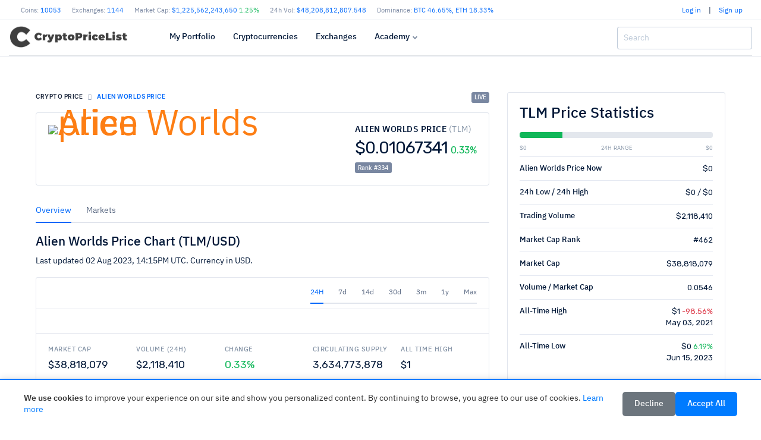

--- FILE ---
content_type: text/html; charset=UTF-8
request_url: https://cryptopricelist.com/cryptocurrency/alien-worlds
body_size: 15894
content:
<!DOCTYPE html>
<html lang="en">
<head>
    <title>Alien Worlds price today, TLM to USD live, marketcap and chart</title>
    <meta name="description" content="Get the latest Alien Worlds price, TLM market cap, trading pairs, charts and data today.">
    

    <link rel="canonical" href="https://cryptopricelist.com/cryptocurrency/alien-worlds" />
    
    <!-- Preconnect to external domains for faster loading -->
    
    
    <link rel="preconnect" href="https://www.googletagmanager.com">
    
    <!-- DNS prefetch for better performance -->
    <link rel="dns-prefetch" href="//fonts.googleapis.com">
    <link rel="dns-prefetch" href="//www.googletagmanager.com">

    <meta name="ahrefs-site-verification" content="0b3956eb4619e7835a48a06c3a4fa04dca4800667070e5599f903a9a485a38cf">
    <meta charset="utf-8">
    <meta name="viewport" content="width=device-width, initial-scale=1">
    
    <!-- Language and geo targeting -->
    <meta name="language" content="English">
    <meta name="geo.region" content="US">
    <meta name="geo.placename" content="United States">
    
    <!-- Additional SEO meta tags -->
    <meta name="author" content="CryptoPriceList">
    <meta name="publisher" content="CryptoPriceList">
    <meta name="copyright" content="CryptoPriceList">
    <meta name="theme-color" content="#ffffff">
    <meta name="msapplication-TileColor" content="#ffffff">
    <link rel="sitemap" type="application/xml" title="Sitemap" href="/sitemap.xml">
    
            <meta name="lastmod" content="2026-01-16">
    <meta property="og:title" content="Alien Worlds price today, TLM to USD live, marketcap and chart">
    <meta property="og:description" content="Get the latest Alien Worlds price, TLM market cap, trading pairs, charts and data today.">
    <meta property="og:url" content="https://cryptopricelist.com/cryptocurrency/alien-worlds">
    <meta property="og:site_name" content="CryptoPriceList.com" />
    <meta property="og:type" content="website">
    <meta property="og:image" content="https://cryptopricelist.com/images/crypto-default.jpg">

<script type='application/ld+json'>{
    "@context": "https://schema.org",
    "@graph": [
        {
            "@type": "WebSite",
            "@id": "https://cryptopricelist.com/#website",
            "name": "CryptoPriceList",
            "alternateName": "Crypto Price List",
            "url": "https://cryptopricelist.com/",
            "description": "Live cryptocurrency prices, charts, and market data for Bitcoin and thousands of altcoins",
            "potentialAction": {
                "@type": "SearchAction",
                "target": {
                    "@type": "EntryPoint",
                    "urlTemplate": "https://cryptopricelist.com/search?q={search_term_string}"
                },
                "query-input": "required name=search_term_string"
            }
        },
        {
            "@type": "Organization",
            "@id": "https://cryptopricelist.com/#organization",
            "name": "CryptoPriceList",
            "url": "https://cryptopricelist.com/",
            "logo": {
                "@type": "ImageObject",
                "url": "https://cryptopricelist.com/images/cpl-logo.png",
                "width": 200,
                "height": 60
            },
            "sameAs": []
        },
        {
            "@type": "WebPage",
            "@id": "https://cryptopricelist.com/cryptocurrency/alien-worlds#webpage",
            "url": "https://cryptopricelist.com/cryptocurrency/alien-worlds",
            "name": "Alien Worlds price today, TLM to USD live, marketcap and chart",
            "description": "Get the latest Alien Worlds price, TLM market cap, trading pairs, charts and data today.",
            "isPartOf": {
                "@id": "https://cryptopricelist.com/#website"
            },
            "about": {
                "@id": "https://cryptopricelist.com/#organization"
            },
            "primaryImageOfPage": {
                "@type": "ImageObject",
                "url": "https://cryptopricelist.com/images/crypto-default.jpg"
            },
            "datePublished": "2026-01-16T16:33:47+01:00",
            "dateModified": "2026-01-16T16:33:47+01:00"
        },
        {
            "@type": "BreadcrumbList",
            "itemListElement": [
                {
                    "@type": "ListItem",
                    "position": 1,
                    "name": "Home",
                    "item": "https://cryptopricelist.com/"
                },
                {
                    "@type": "ListItem",
                    "position": 2,
                    "name": "Alien Worlds price today, TLM to USD live, marketcap and chart",
                    "item": "https://cryptopricelist.com/cryptocurrency/alien-worlds"
                }
            ]
        }
    ]
}</script>

    <meta name="twitter:title" content="Alien Worlds price today, TLM to USD live, marketcap and chart">
    <meta name="twitter:description" content="Get the latest Alien Worlds price, TLM market cap, trading pairs, charts and data today.">
    <meta name="twitter:card" content="summary">
    <meta name="robots" content="index,follow,max-snippet:-1,max-image-preview:large,max-video-preview:-1">
    <meta name="ahrefs-site-verification" content="0b3956eb4619e7835a48a06c3a4fa04dca4800667070e5599f903a9a485a38cf">
    <meta name="viewport" content="width=device-width, initial-scale=1">
    
    
    
    <link rel="apple-touch-icon" sizes="180x180" href="/images/favicon/apple-touch-icon.png">
    <link rel="icon" type="image/png" sizes="32x32" href="/images/favicon/favicon-32x32.png">
    <link rel="icon" type="image/png" sizes="16x16" href="/images/favicon/favicon-16x16.png">
    <link rel="manifest" href="/manifest.webmanifest">
    <!--<link href="/lib/ionicons/css/ionicons.min.css" rel="stylesheet">-->
        
    <!-- Critical CSS inline -->
    <style>
    /* Critical above-the-fold CSS */
    body{font-family:'Roboto',-apple-system,BlinkMacSystemFont,'Segoe UI',sans-serif;margin:0;padding:0;line-height:1.5}
    .navbar{min-height:60px;background:#fff;border-bottom:1px solid #dee2e6}
    .navbar-brand img{height:40px;width:200px}
    .content{min-height:400px}
    .container{max-width:1200px;margin:0 auto;padding:0 15px}
    .table{width:100%;border-collapse:collapse}
    .table th,.table td{padding:12px 8px;text-align:left;border-bottom:1px solid #dee2e6}
    .lazyload{opacity:0;transition:opacity .3s}
    .lazyloaded{opacity:1}
    img{max-width:100%;height:auto}
    
    /* Cookie Consent Styles */
    .cookie-consent{position:fixed;bottom:0;left:0;right:0;background:#fff;border-top:2px solid #007bff;box-shadow:0 -2px 10px rgba(0,0,0,0.1);padding:20px;z-index:9999;transform:translateY(100%);transition:transform 0.3s ease-in-out}
    .cookie-consent.show{transform:translateY(0)}
    .cookie-consent-content{max-width:1200px;margin:0 auto;display:flex;align-items:center;justify-content:space-between;flex-wrap:wrap;gap:15px}
    .cookie-consent-text{flex:1;min-width:250px;font-size:14px;line-height:1.4;color:#333}
    .cookie-consent-text a{color:#007bff;text-decoration:none}
    .cookie-consent-text a:hover{text-decoration:underline}
    .cookie-consent-buttons{display:flex;gap:10px;flex-wrap:wrap}
    .cookie-consent-btn{padding:10px 20px;border:none;border-radius:5px;cursor:pointer;font-size:14px;font-weight:500;transition:all 0.2s ease}
    .cookie-consent-btn.accept{background:#007bff;color:#fff}
    .cookie-consent-btn.accept:hover{background:#0056b3}
    .cookie-consent-btn.decline{background:#6c757d;color:#fff}
    .cookie-consent-btn.decline:hover{background:#545b62}
    .cookie-consent-btn.settings{background:#f8f9fa;color:#333;border:1px solid #dee2e6}
    .cookie-consent-btn.settings:hover{background:#e9ecef}
    @media (max-width: 768px){.cookie-consent-content{flex-direction:column;text-align:center}.cookie-consent-buttons{justify-content:center}}
    
    /* Dark mode cookie consent */
    body.dark-mode .cookie-consent{background:#2d3748;border-top-color:#4299e1;color:#e2e8f0}
    body.dark-mode .cookie-consent-text{color:#e2e8f0}
    body.dark-mode .cookie-consent-text a{color:#4299e1}
    body.dark-mode .cookie-consent-btn.settings{background:#4a5568;color:#e2e8f0;border-color:#718096}
    body.dark-mode .cookie-consent-btn.settings:hover{background:#718096}
    </style>
    
    <!-- Preload main CSS -->
    <script src="/cdn-cgi/scripts/7d0fa10a/cloudflare-static/rocket-loader.min.js" data-cf-settings="867abcd5933af900c9fba59d-|49"></script><link rel="preload" href="/assets/css/style.css" as="style" onload="this.onload=null;this.rel='stylesheet'">
    <noscript><link rel="stylesheet" href="/assets/css/style.css"></noscript>
    
        <!-- Global site tag (gtag.js) - Google Analytics with Cookie Consent -->
    <script async defer src="https://www.googletagmanager.com/gtag/js?id=G-XK3HC4SJHW" type="867abcd5933af900c9fba59d-text/javascript"></script>
    <script type="867abcd5933af900c9fba59d-text/javascript">
        window.dataLayer = window.dataLayer || [];
        function gtag(){dataLayer.push(arguments);}
        gtag('js', new Date());

        // Set default consent state (denied by default for GDPR compliance)
        gtag('consent', 'default', {
            'analytics_storage': 'denied',
            'ad_storage': 'denied',
            'wait_for_update': 2000
        });

        gtag('config', 'G-XK3HC4SJHW', {
            'anonymize_ip': true,
            'cookie_flags': 'SameSite=None;Secure'
        });
    </script>
    
    
</head>

<body>

  <div class="cw">
      <div class="container d-none d-md-block d-lg-block d-xl-block">

    <span class=" d-flex flex-row justify-content-between" id="topbar">

        <div class="text-muted">
            
            <span class="ti_item">Coins: <a href="/">10053</a></span>
            <span class="ti_item">Exchanges: <a href="/exchanges">1144</a></span>
            <span class="ti_item">Market Cap: <a href="/">$1,225,562,243,650 <span class="text-success"><i class="feather" data-feather="arrow-up"></i> 1.25%</span></a></span>
            <span class="ti_item">24h Vol: <a href="/">$48,208,812,807.548</a></span>
            <span class="ti_item d-none d-lg-inline d-xl-inline">Dominance: <a href="/">
                          BTC <span class="">46.65%</span>,
                          ETH <span class="">18.33%</span></a></span>
            <!--<span class="ti_item">Gas: <a href="/coins">32 GWEI</a></span>-->
        </div>

                        <span class="d-flex">

                                <div class="d-block mr-2 tx-12">
                    <a href="/login">Log in</a> <span id="pipe"> | </span> <a href="/signup">Sign up</a>
                </div>
                
                
                <a href="" class="df-mode tx-18 df-mode-dark d-none d-lg-inline d-xl-inline ml-1 " data-title="dark">
                    <i data-feather="moon" class="mode_icon icon feather-16"></i>
                </a>
            </span>

    </div>

</div>

  </div>

  <div class="cw">
      <div class="container">
          <header class="navbar navbar-header">

    <div class="navbar-brand">
        <a href="/" class="df-logo">
            <!--Crypto<span>PriceList</span>-->
            <img src="/images/cpl-logo.png" alt="CryptoPriceList" height="40" width="200" id="logo_main" loading="eager">
        </a>
    </div><!-- navbar-brand -->
    <div id="navbarMenu" class="navbar-menu-wrapper">

        <div class="navbar-menu-header">
            <a href="/" class="df-logo">
                <!--Crypto<span>PriceList</span>-->
                <img src="/images/cpl-logo.png" alt="CryptoPriceList" height="30" width="150" id="logo_small" loading="eager">
            </a>
            <a id="mainMenuClose" href=""><i data-feather="x"></i></a>
        </div><!-- navbar-menu-header -->

        <div class="d-block d-lg-none text-center mt-2">
                            <a href="/login"class="btn btn-sm btn-outline-dark">Log in</a>
                <a href="/signup"class="btn btn-sm btn-primary">Sign up</a>
                    </div>

        <ul class="nav navbar-menu">

                        <li class="nav-item">
                <a href="/login" class="nav-link">My Portfolio</a>
            </li>

            <li class="nav-item">
                <a href="/" class="nav-link">Cryptocurrencies</a>
                <!--<ul class="navbar-menu-sub">
                    <li class="nav-sub-item"><a href="/" class="nav-sub-link">By Market Cap</a></li>                    
                </ul>-->
            </li>
            <li class="nav-item">
                <a href="/exchanges" class="nav-link">Exchanges</a>
                <!--<ul class="navbar-menu-sub">
                    <li class="nav-sub-item"><a href="/exchanges" class="nav-sub-link">Crypto Exchanges</a></li>
                </ul>-->
            </li>

            <li class="nav-item with-sub">
                <a href="" class="nav-link"><svg xmlns="http://www.w3.org/2000/svg" width="24" height="24" viewBox="0 0 24 24" fill="none" stroke="currentColor" stroke-width="2" stroke-linecap="round" stroke-linejoin="round" class="feather feather-pie-chart"><path d="M21.21 15.89A10 10 0 1 1 8 2.83"></path><path d="M22 12A10 10 0 0 0 12 2v10z"></path></svg> Academy</a>
                <ul class="navbar-menu-sub">
                    <li class="nav-sub-item"><a href="/academy" class="nav-sub-link">Crypto News</a></li>

                </ul>
            </li>

            
        </ul>
    </div><!-- navbar-menu-wrapper -->
    <div class="navbar-right">

        <div class="d-none d-lg-block">

            <div class="search-form">
                <input type="search" class="search-desktop form-control" placeholder="Search" autocomplete="off">
                <button class="btn" type="button" name="search">
                    <i data-feather="search" class="feather-16"></i>
                </button>
            </div>
        </div>

        <div class="d-block d-lg-none d-xl-none">
            <a id="navbarSearch" href="" class="search-mobile">
                <i data-feather="search" class="feather-16"></i>
            </a>
        </div>

        <div class="d-block d-lg-none d-xl-none">
            <a href="" class="df-mode tx-18 df-mode-dark" data-title="dark">
                <i data-feather="moon" class="icon mode_icon feather-16"></i>
            </a>
        </div>

        <a href="" id="mainMenuOpen" class="burger-menu">
            <i data-feather="menu" class="feather-16"></i>
        </a>

            </div><!-- navbar-right -->
    <div class="navbar-search">
        <div class="navbar-search-header justify-content-between">
            <input type="search" class="search_mobile_input site-search form-control" placeholder="Type and hit enter to search...">
            <!--<button class="btn"><i data-feather="search"></i></button>-->
            <a id="navbarSearchClose" href="" class="link-03 mg-l-5 mg-lg-l-10 badge badge-light">
                <!--<i class="icon ion-md-close"></i>-->
                Close
            </a>
        </div><!-- navbar-search-header -->
        <div class="navbar-search-body tx-16">
            <div class="d-block" id="search_c">
                <label class="tx-10 tx-medium tx-uppercase tx-spacing-1 tx-color-03 mg-b-10 d-flex align-items-center">Trending Searches</label>
                <ul class="list-unstyled">
                                            <li class="">
                            <a href="/cryptocurrency/sats-ordinals" style="width: 100%" class="d-flex justify-content-between">
                            <span><img data-src="/images/cryptocurrency/large/sats-ordinals.png" class="lazyload" alt="SATS (Ordinals)" style="width:16px;height:16px;"> SATS (Ordinals) (SATS)</span>
                            <span>#0</span>
                            </a>
                        </li>
                                            <li class="">
                            <a href="/cryptocurrency/binancecoin" style="width: 100%" class="d-flex justify-content-between">
                            <span><img data-src="/images/cryptocurrency/large/binancecoin.png" class="lazyload" alt="BNB" style="width:16px;height:16px;"> BNB (BNB)</span>
                            <span>#5</span>
                            </a>
                        </li>
                                            <li class="">
                            <a href="/cryptocurrency/grass" style="width: 100%" class="d-flex justify-content-between">
                            <span><img data-src="/images/cryptocurrency/large/grass.jpg" class="lazyload" alt="Grass" style="width:16px;height:16px;"> Grass (GRASS)</span>
                            <span>#0</span>
                            </a>
                        </li>
                                            <li class="">
                            <a href="/cryptocurrency/ether-fi-staked-eth" style="width: 100%" class="d-flex justify-content-between">
                            <span><img data-src="/images/cryptocurrency/large/ether-fi-staked-eth.png" class="lazyload" alt="ether.fi Staked ETH" style="width:16px;height:16px;"> ether.fi Staked ETH (EETH)</span>
                            <span>#0</span>
                            </a>
                        </li>
                                            <li class="">
                            <a href="/cryptocurrency/dai" style="width: 100%" class="d-flex justify-content-between">
                            <span><img data-src="/images/cryptocurrency/large/dai.png" class="lazyload" alt="Dai" style="width:16px;height:16px;"> Dai (DAI)</span>
                            <span>#12</span>
                            </a>
                        </li>
                                            <li class="">
                            <a href="/cryptocurrency/axie-infinity" style="width: 100%" class="d-flex justify-content-between">
                            <span><img data-src="/images/cryptocurrency/large/axie-infinity.png" class="lazyload" alt="Axie Infinity" style="width:16px;height:16px;"> Axie Infinity (AXS)</span>
                            <span>#47</span>
                            </a>
                        </li>
                                        </li>
                </ul>

            </div>
            <div class="d-block" id="search_e"></div>
        </div><!-- navbar-search-body -->
    </div><!-- navbar-search -->
</header><!-- navbar -->      </div>
  </div>

  
  <!--<div class="container" id="ta">
        </div>-->

    <div class="content">
      <div class="container pd-x-0 pd-lg-x-10 pd-xl-x-0 maincontent">

        <div class="content"><div class="container pd-x-0 pd-lg-x-10 pd-xl-x-0 maincontent">
<div class="row">

    <div class="col-md-8">
        <div class="row">

            <div class="col-md-12 mb-3 d-flex justify-content-between">

                <nav aria-label="breadcrumb">
                    <ol class="breadcrumb breadcrumb-style2 mg-b-0">
                        <li class="breadcrumb-item"><a href="/">Crypto price</a></li>
                        <li class="breadcrumb-item active" aria-current="page">Alien Worlds Price</li>
                    </ol>
                </nav>

                <div class="badge badge-secondary tx-10 tx-roboto live_badge">LIVE</div>

            </div>

            <div class="col-12">
                <div class="card card-body">
                    <div class="d-md-flex align-items-center justify-content-between">
                        <div class="media align-sm-items-center">
                            <div class="tx-40 tx-lg-60 lh-0 tx-orange">
                                                                <img src="https://assets.coingecko.com/coins/images/14676/large/[base64]" valign="middle" width="60" height="60" alt="Alien Worlds price">
                            </div>
                            <div class="media-body mg-l-15">
                                <h1 class="h1coin tx-12 tx-lg-14 tx-semibold tx-uppercase tx-spacing-1 mg-b-5">
                                    Alien Worlds Price <span class="tx-normal tx-color-03">(TLM)</span>
                                </h1>
                                <div class="d-flex align-items-baseline">
                                    <h2 class="tx-20 tx-lg-28 tx-normal tx-rubik tx-spacing--2 lh-2 mg-b-0 cc_price_alien-worlds">
                                        <span>$0.01067341</span>
                                    </h2>
                                    <h6 class="tx-11 tx-lg-16 tx-normal tx-rubik tx-danger mg-l-5 lh-2 mg-b-0 cc_24h_alien-worlds">
                                        <span><span class="text-success"><i class="feather" data-feather="arrow-up"></i> 0.33%</span></span>
                                    </h6>
                                </div>
                                <div class="d-flex mt-2"><div class="badge badge-secondary">Rank #334</div></div>
                            </div><!-- media-body -->
                        </div><!-- media -->
                        <div class="d-flex flex-column flex-sm-row mg-t-20 mg-md-t-0">
                            <!--<button class="btn btn-sm btn-white btn-uppercase pd-x-15"><i data-feather="download" class="mg-r-5"></i> Export CSV</button>
                            <button class="btn btn-sm btn-white btn-uppercase pd-x-15 mg-t-5 mg-sm-t-0 mg-sm-l-5"><i data-feather="share-2" class="mg-r-5"></i> Share</button>
                            <button class="btn btn-sm btn-white btn-uppercase pd-x-15 mg-t-5 mg-sm-t-0  mg-sm-l-5"><i data-feather="eye" class="mg-r-5"></i> Watch</button>-->
                        </div>
                    </div>
                </div>
            </div><!-- col -->

        </div>

        <div class="row mt-4">
            <div class="col-md-12">

                <div data-label="Example" class="df-example">
                    <ul class="nav nav-line" id="myTab5" role="tablist">
                        <li class="nav-item">
                            <a class="nav-link active show" id="home-tab5" data-toggle="tab" href="#overview" role="tab" aria-controls="home" aria-selected="true">Overview</a>
                        </li>
                        <li class="nav-item">
                            <a class="nav-link" id="profile-tab5" data-toggle="tab" href="#markets" role="tab" aria-controls="profile" aria-selected="false">Markets</a>
                        </li>
                    </ul>

                    <div class="tab-content mg-t-20" id="myTabContent5">
                        <div class="tab-pane fade show active" id="overview" role="tabpanel" aria-labelledby="home-tab5">

                            <div>
                                <h4>Alien Worlds Price Chart (TLM/USD)</h4>
                                <p>Last updated <span id="last_update">02 Aug 2023, 14:15PM</span> UTC. Currency in USD.</p>
                            </div>

                            <div class="card card-crypto">
                                <div class="card-header pd-y-8 d-sm-flex align-items-center justify-content-end">

                                    <div class="tx-12 tx-color-03 align-items-center d-sm-flex">
                                        <!--<a href="" class="link-01 tx-spacing-1 tx-rubik">03/01/2019 <i class="icon ion-ios-arrow-down"></i></a>
                                        <span class="mg-x-10">to</span>
                                        <a href="" class="link-01 tx-spacing-1 tx-rubik">03/02/2019 <i class="icon ion-ios-arrow-down"></i></a>-->
                                        <nav class="nav nav-line">
                                            <a href="#24h" data-interval="1" class="chart-switch nav-link active">24H</a>
                                            <a href="#7d" data-interval="7" class="chart-switch nav-link">7d</a>
                                            <a href="#14d" data-interval="14" class="chart-switch nav-link">14d</a>
                                            <a href="#30d" data-interval="30" class="chart-switch nav-link">30d</a>
                                            <a href="#90d" data-interval="90" class="chart-switch nav-link">3m</a>
                                            <a href="#1y" data-interval="365" class="chart-switch nav-link">1y</a>
                                            <a href="#max" data-interval="max" class="chart-switch nav-link">Max</a>
                                        </nav>
                                    </div>
                                </div><!-- card-header -->
                                <div class="card-body pd-10 pd-sm-20">
                                    <div id="chart" class="chart"></div>
                                    <!--<div class="chart-eleven">
                                        <div id="flotChart1" class="flot-chart"></div>
                                    </div>--><!-- chart-eleven -->
                                </div><!-- card-body -->

                                <div class="card-footer pd-20">
                                    <div class="row row-sm">
                                        <div class="col-6 col-sm-4 col-md">
                                            <h6 class="tx-uppercase tx-11 tx-spacing-1 tx-color-03 mg-b-10">Market Cap</h6>
                                            <h5 class="tx-normal tx-rubik mg-b-0 mg-r-5 lh-1">$38,818,079</h5>
                                        </div><!-- col -->
                                        <div class="col-6 col-sm-4 col-md">
                                            <h6 class="tx-uppercase tx-11 tx-spacing-1 tx-color-03 mg-b-10">Volume (24h)</h6>
                                            <h5 class="tx-normal tx-rubik mg-b-0 mg-r-5 lh-1">$2,118,410</h5>
                                        </div><!-- col -->
                                        <div class="col-6 col-sm-4 col-md mg-t-20 mg-sm-t-0">
                                            <h6 class="tx-uppercase tx-11 tx-spacing-1 tx-color-03 mg-b-10">Change</h6>
                                            <h5 class="tx-normal tx-rubik mg-b-0 mg-r-5 lh-1 cc_24h_alien-worlds">
                                                <span><span class="text-success"><i class="feather" data-feather="arrow-up"></i> 0.33%</span></span>
                                            </h5>
                                        </div><!-- col -->
                                        <div class="col-6 col-sm-4 col-md-3 col-xl mg-t-20 mg-md-t-0">
                                            <h6 class="tx-uppercase tx-11 tx-spacing-1 tx-color-03 mg-b-10"><span class="d-none d-sm-inline">Circulating </span>Supply</h6>
                                            <h5 class="tx-normal tx-rubik mg-b-0 mg-r-5 lh-1">3,634,773,878</h5>
                                        </div><!-- col -->
                                        <div class="col-6 col-sm-4 col-md mg-t-20 mg-md-t-0">
                                            <h6 class="tx-uppercase tx-11 tx-spacing-1 tx-color-03 mg-b-10">All Time High</h6>
                                            <h5 class="tx-normal tx-rubik mg-b-0 mg-r-5 lh-1">$1</h5>
                                        </div><!-- col -->
                                    </div><!-- row -->
                                </div><!-- card-footer -->
                            </div><!-- card -->

                        </div>

                        <div class="tab-pane fade" id="markets" role="tabpanel" aria-labelledby="profile-tab5">
                            <h6>Markets</h6>
                            <div class="table-responsive">
    <table class="table table-dashboard mg-b-0 table-hover table-coinlist" id="table-coinlist">
        <thead>
        <tr>
            <th>#</th>
            <th class="text-left">Exchange</th>
            <th class="text-right">Pair</th>
            <th class="text-right">Price</th>
            <th class="text-right">Spread</th>
            <th class="text-right">Volume(24h)</th>
            <th class="text-center">Trust</th>
        </tr>
        </thead>
        <tbody>
                    <tr>
                <td class="tx-color-03 tx-normal">1</td>
                <td class="tx-medium text-left">
                    <a href="/exchange/hitbtc"><img data-src="/images/exchange/large/hitbtc.png" width="16" height="16" style="margin-right:15px" class="lazyload"> HitBTC</a>                </td>
                <td class="text-right">
                                        <a href="https://hitbtc.com/TLM-to-USDT" target="_blank" rel="nofollow noopener">TLM / USDT</a>
                </td>
                <td class="text-right"><span>$0.02176042</span></td>
                <td class="text-right"><span class="">0.36%</span></td>
                <td class="text-right">$1,463,677</td>
                <td class="text-center"><div class="dot dot-green"></td>

            </tr>
                        <tr>
                <td class="tx-color-03 tx-normal">2</td>
                <td class="tx-medium text-left">
                    <a href="/exchange/binance"><img data-src="/images/exchange/large/binance.jpg" width="16" height="16" style="margin-right:15px" class="lazyload"> Binance</a>                </td>
                <td class="text-right">
                                        <a href="https://www.binance.com/en/trade/TLM_USDT" target="_blank" rel="nofollow noopener">TLM / USDT</a>
                </td>
                <td class="text-right"><span>$0.01172254</span></td>
                <td class="text-right"><span class="">0.09%</span></td>
                <td class="text-right">$1,028,438</td>
                <td class="text-center"><div class="dot dot-green"></td>

            </tr>
                        <tr>
                <td class="tx-color-03 tx-normal">3</td>
                <td class="tx-medium text-left">
                    <a href="/exchange/binance"><img data-src="/images/exchange/large/binance.jpg" width="16" height="16" style="margin-right:15px" class="lazyload"> Binance</a>                </td>
                <td class="text-right">
                                        <a href="https://www.binance.com/en/trade/TLM_BUSD" target="_blank" rel="nofollow noopener">TLM / BUSD</a>
                </td>
                <td class="text-right"><span>$0.01267888</span></td>
                <td class="text-right"><span class="">0.08%</span></td>
                <td class="text-right">$684,707</td>
                <td class="text-center"><div class="dot dot-green"></td>

            </tr>
                        <tr>
                <td class="tx-color-03 tx-normal">4</td>
                <td class="tx-medium text-left">
                    <a href="/exchange/binance"><img data-src="/images/exchange/large/binance.jpg" width="16" height="16" style="margin-right:15px" class="lazyload"> Binance</a>                </td>
                <td class="text-right">
                                        <a href="https://www.binance.com/en/trade/TLM_TRY" target="_blank" rel="nofollow noopener">TLM / TRY</a>
                </td>
                <td class="text-right"><span>$0.01272874</span></td>
                <td class="text-right"><span class="">0.17%</span></td>
                <td class="text-right">$214,518</td>
                <td class="text-center"><div class="dot dot-green"></td>

            </tr>
                        <tr>
                <td class="tx-color-03 tx-normal">5</td>
                <td class="tx-medium text-left">
                    <a href="/exchange/bitrue"><img data-src="/images/exchange/large/bitrue.png" width="16" height="16" style="margin-right:15px" class="lazyload"> Bitrue</a>                </td>
                <td class="text-right">
                                        <a href="https://www.bitrue.com/trade/tlm_usdc" target="_blank" rel="nofollow noopener">TLM / USDC</a>
                </td>
                <td class="text-right"><span>$0.02210271</span></td>
                <td class="text-right"><span class="">1.93%</span></td>
                <td class="text-right">$133,733</td>
                <td class="text-center"><div class="dot dot-green"></td>

            </tr>
                        <tr>
                <td class="tx-color-03 tx-normal">6</td>
                <td class="tx-medium text-left">
                    <a href="/exchange/lbank"><img data-src="/images/exchange/large/lbank.png" width="16" height="16" style="margin-right:15px" class="lazyload"> LBank</a>                </td>
                <td class="text-right">
                                        <a href="https://www.lbank.com/trade/tlm_usdt" target="_blank" rel="nofollow noopener">TLM / USDT</a>
                </td>
                <td class="text-right"><span>$0.01069640</span></td>
                <td class="text-right"><span class="">0.93%</span></td>
                <td class="text-right">$131,371</td>
                <td class="text-center"><div class="dot dot-green"></td>

            </tr>
                        <tr>
                <td class="tx-color-03 tx-normal">7</td>
                <td class="tx-medium text-left">
                    <a href="/exchange/binance"><img data-src="/images/exchange/large/binance.jpg" width="16" height="16" style="margin-right:15px" class="lazyload"> Binance</a>                </td>
                <td class="text-right">
                                        <a href="https://www.binance.com/en/trade/TLM_BTC" target="_blank" rel="nofollow noopener">TLM / BTC</a>
                </td>
                <td class="text-right"><span>$0.01230704</span></td>
                <td class="text-right"><span class="">1.35%</span></td>
                <td class="text-right">$122,160</td>
                <td class="text-center"><div class="dot dot-green"></td>

            </tr>
                        <tr>
                <td class="tx-color-03 tx-normal">8</td>
                <td class="tx-medium text-left">
                    <a href="/exchange/bitget"><img data-src="/images/exchange/large/bitget.png" width="16" height="16" style="margin-right:15px" class="lazyload"> Bitget</a>                </td>
                <td class="text-right">
                                        <a href="https://www.bitget.com/spot/TLMUSDT" target="_blank" rel="nofollow noopener">TLM / USDT</a>
                </td>
                <td class="text-right"><span>$0.01080109</span></td>
                <td class="text-right"><span class="">0.28%</span></td>
                <td class="text-right">$109,984</td>
                <td class="text-center"><div class="dot dot-green"></td>

            </tr>
                        <tr>
                <td class="tx-color-03 tx-normal">9</td>
                <td class="tx-medium text-left">
                    <a href="/exchange/xt"><img data-src="/images/exchange/large/xt.png" width="16" height="16" style="margin-right:15px" class="lazyload"> XT.COM</a>                </td>
                <td class="text-right">
                                        <a href="https://www.xt.com/trade/tlm_usdt" target="_blank" rel="nofollow noopener">TLM / USDT</a>
                </td>
                <td class="text-right"><span>$0.01066925</span></td>
                <td class="text-right"><span class="">0.09%</span></td>
                <td class="text-right">$81,795</td>
                <td class="text-center"><div class="dot dot-green"></td>

            </tr>
                        <tr>
                <td class="tx-color-03 tx-normal">10</td>
                <td class="tx-medium text-left">
                    <a href="/exchange/phemex"><img data-src="/images/exchange/large/phemex.png" width="16" height="16" style="margin-right:15px" class="lazyload"> Phemex</a>                </td>
                <td class="text-right">
                                        <a href="https://phemex.com/spot/trade/TLMUSDT" target="_blank" rel="nofollow noopener">TLM / USDT</a>
                </td>
                <td class="text-right"><span>$0.01074917</span></td>
                <td class="text-right"><span class="">0.22%</span></td>
                <td class="text-right">$59,581</td>
                <td class="text-center"><div class="dot dot-green"></td>

            </tr>
                        <tr>
                <td class="tx-color-03 tx-normal">11</td>
                <td class="tx-medium text-left">
                    <a href="/exchange/latoken"><img data-src="/images/exchange/large/latoken.png" width="16" height="16" style="margin-right:15px" class="lazyload"> LATOKEN</a>                </td>
                <td class="text-right">
                                        <a href="https://latoken.com/exchange/USDT-TLM" target="_blank" rel="nofollow noopener">TLM / USDT</a>
                </td>
                <td class="text-right"><span>$0.01230364</span></td>
                <td class="text-right"><span class="">1.08%</span></td>
                <td class="text-right">$35,150</td>
                <td class="text-center"><div class="dot dot-green"></td>

            </tr>
                        <tr>
                <td class="tx-color-03 tx-normal">12</td>
                <td class="tx-medium text-left">
                    <a href="/exchange/localtrade"><img data-src="/images/exchange/large/localtrade.png" width="16" height="16" style="margin-right:15px" class="lazyload"> LocalTrade</a>                </td>
                <td class="text-right">
                                        <a href="https://localtrade.cc/trade/TLM_USDT" target="_blank" rel="nofollow noopener">TLM / USDT</a>
                </td>
                <td class="text-right"><span>$0.02237229</span></td>
                <td class="text-right"><span class="">0.15%</span></td>
                <td class="text-right">$34,839</td>
                <td class="text-center"><div class="dot dot-green"></td>

            </tr>
                        <tr>
                <td class="tx-color-03 tx-normal">13</td>
                <td class="tx-medium text-left">
                    <a href="/exchange/digifinex"><img data-src="/images/exchange/large/digifinex.png" width="16" height="16" style="margin-right:15px" class="lazyload"> Digifinex</a>                </td>
                <td class="text-right">
                                        <a href="https://www.digifinex.com/en-ww/trade/USDT/TLM" target="_blank" rel="nofollow noopener">TLM / USDT</a>
                </td>
                <td class="text-right"><span>$0.01061064</span></td>
                <td class="text-right"><span class="">0.21%</span></td>
                <td class="text-right">$34,836</td>
                <td class="text-center"><div class="dot dot-green"></td>

            </tr>
                        <tr>
                <td class="tx-color-03 tx-normal">14</td>
                <td class="tx-medium text-left">
                    <a href="/exchange/huobi"><img data-src="/images/exchange/large/huobi.jpg" width="16" height="16" style="margin-right:15px" class="lazyload"> Huobi Global</a>                </td>
                <td class="text-right">
                                        <a href="https://www.huobi.com/en-us/exchange/tlm_usdt" target="_blank" rel="nofollow noopener">TLM / USDT</a>
                </td>
                <td class="text-right"><span>$0.01127737</span></td>
                <td class="text-right"><span class="">0.48%</span></td>
                <td class="text-right">$33,402</td>
                <td class="text-center"><div class="dot dot-green"></td>

            </tr>
                        <tr>
                <td class="tx-color-03 tx-normal">15</td>
                <td class="tx-medium text-left">
                    <a href="/exchange/kucoin"><img data-src="/images/exchange/large/kucoin.png" width="16" height="16" style="margin-right:15px" class="lazyload"> KuCoin</a>                </td>
                <td class="text-right">
                                        <a href="https://www.kucoin.com/trade/TLM-USDT" target="_blank" rel="nofollow noopener">TLM / USDT</a>
                </td>
                <td class="text-right"><span>$0.01063419</span></td>
                <td class="text-right"><span class="">0.09%</span></td>
                <td class="text-right">$32,703</td>
                <td class="text-center"><div class="dot dot-green"></td>

            </tr>
                        <tr>
                <td class="tx-color-03 tx-normal">16</td>
                <td class="tx-medium text-left">
                    <a href="/exchange/aex"><img data-src="/images/exchange/large/aex.png" width="16" height="16" style="margin-right:15px" class="lazyload"> AEX</a>                </td>
                <td class="text-right">
                                        <a href="https://www.aex.com/page/new_trade.html#/" target="_blank" rel="nofollow noopener">TLM / USDT</a>
                </td>
                <td class="text-right"><span>$0.01393601</span></td>
                <td class="text-right"><span class="">0.57%</span></td>
                <td class="text-right">$30,414</td>
                <td class="text-center"><div class="dot dot-green"></td>

            </tr>
                        <tr>
                <td class="tx-color-03 tx-normal">17</td>
                <td class="tx-medium text-left">
                    <a href="/exchange/mxc"><img data-src="/images/exchange/large/mxc.png" width="16" height="16" style="margin-right:15px" class="lazyload"> MEXC Global</a>                </td>
                <td class="text-right">
                                        <a href="https://www.mexc.com/exchange/TLM_USDT" target="_blank" rel="nofollow noopener">TLM / USDT</a>
                </td>
                <td class="text-right"><span>$0.01068535</span></td>
                <td class="text-right"><span class="">0.28%</span></td>
                <td class="text-right">$24,738</td>
                <td class="text-center"><div class="dot dot-green"></td>

            </tr>
                        <tr>
                <td class="tx-color-03 tx-normal">18</td>
                <td class="tx-medium text-left">
                    <a href="/exchange/paribu"><img data-src="/images/exchange/large/paribu.jpg" width="16" height="16" style="margin-right:15px" class="lazyload"> Paribu</a>                </td>
                <td class="text-right">
                                        <a href="" target="_blank" rel="nofollow noopener">TLM / TRY</a>
                </td>
                <td class="text-right"><span>$0.01077836</span></td>
                <td class="text-right"><span class="">0.67%</span></td>
                <td class="text-right">$21,976</td>
                <td class="text-center"><div class="dot dot-green"></td>

            </tr>
                        <tr>
                <td class="tx-color-03 tx-normal">19</td>
                <td class="tx-medium text-left">
                    <a href="/exchange/ftx_spot"><img data-src="/images/exchange/large/ftx_spot.png" width="16" height="16" style="margin-right:15px" class="lazyload"> FTX</a>                </td>
                <td class="text-right">
                                        <a href="https://ftx.com/trade/TLM/USD" target="_blank" rel="nofollow noopener">TLM / USD</a>
                </td>
                <td class="text-right"><span>$0.02321750</span></td>
                <td class="text-right"><span class="">0.32%</span></td>
                <td class="text-right">$20,086</td>
                <td class="text-center"><div class="dot dot-green"></td>

            </tr>
                        <tr>
                <td class="tx-color-03 tx-normal">20</td>
                <td class="tx-medium text-left">
                    <a href="/exchange/bitmart"><img data-src="/images/exchange/large/bitmart.png" width="16" height="16" style="margin-right:15px" class="lazyload"> BitMart</a>                </td>
                <td class="text-right">
                                        <a href="https://www.bitmart.com/trade/en" target="_blank" rel="nofollow noopener">TLM / USDT</a>
                </td>
                <td class="text-right"><span>$0.01129474</span></td>
                <td class="text-right"><span class="">0.88%</span></td>
                <td class="text-right">$17,177</td>
                <td class="text-center"><div class="dot dot-green"></td>

            </tr>
                        <tr>
                <td class="tx-color-03 tx-normal">21</td>
                <td class="tx-medium text-left">
                    <a href="/exchange/toko_crypto"><img data-src="/images/exchange/large/toko_crypto.png" width="16" height="16" style="margin-right:15px" class="lazyload"> TokoCrypto</a>                </td>
                <td class="text-right">
                                        <a href="https://www.tokocrypto.com/trade/TLMUSDT" target="_blank" rel="nofollow noopener">TLM / USDT</a>
                </td>
                <td class="text-right"><span>$0.02060715</span></td>
                <td class="text-right"><span class="">0.05%</span></td>
                <td class="text-right">$16,740</td>
                <td class="text-center"><div class="dot dot-green"></td>

            </tr>
                        <tr>
                <td class="tx-color-03 tx-normal">22</td>
                <td class="tx-medium text-left">
                    <a href="/exchange/dcoin"><img data-src="/images/exchange/large/dcoin.png" width="16" height="16" style="margin-right:15px" class="lazyload"> Dcoin</a>                </td>
                <td class="text-right">
                                        <a href="https://www.dcoin.com/currencyTrading/TLM_USDT" target="_blank" rel="nofollow noopener">TLM / USDT</a>
                </td>
                <td class="text-right"><span>$0.01142505</span></td>
                <td class="text-right"><span class="">0.04%</span></td>
                <td class="text-right">$15,912</td>
                <td class="text-center"><div class="dot dot-green"></td>

            </tr>
                        <tr>
                <td class="tx-color-03 tx-normal">23</td>
                <td class="tx-medium text-left">
                    <a href="/exchange/fameex"><img data-src="/images/exchange/large/fameex.png" width="16" height="16" style="margin-right:15px" class="lazyload"> Fameex</a>                </td>
                <td class="text-right">
                                        <a href="https://www.fameex.com/en-US/trade/tlm-usdt" target="_blank" rel="nofollow noopener">TLM / USDT</a>
                </td>
                <td class="text-right"><span>$0.01066220</span></td>
                <td class="text-right"><span class="">0.19%</span></td>
                <td class="text-right">$15,856</td>
                <td class="text-center"><div class="dot dot-green"></td>

            </tr>
                        <tr>
                <td class="tx-color-03 tx-normal">24</td>
                <td class="tx-medium text-left">
                    <a href="/exchange/kucoin"><img data-src="/images/exchange/large/kucoin.png" width="16" height="16" style="margin-right:15px" class="lazyload"> KuCoin</a>                </td>
                <td class="text-right">
                                        <a href="https://www.kucoin.com/trade/TLM-ETH" target="_blank" rel="nofollow noopener">TLM / ETH</a>
                </td>
                <td class="text-right"><span>$0.01216242</span></td>
                <td class="text-right"><span class="">0.79%</span></td>
                <td class="text-right">$13,164</td>
                <td class="text-center"><div class="dot dot-green"></td>

            </tr>
                        <tr>
                <td class="tx-color-03 tx-normal">25</td>
                <td class="tx-medium text-left">
                    <a href="/exchange/gate"><img data-src="/images/exchange/large/gate.jpg" width="16" height="16" style="margin-right:15px" class="lazyload"> Gate.io</a>                </td>
                <td class="text-right">
                                        <a href="https://gate.io/trade/TLM_USDT" target="_blank" rel="nofollow noopener">TLM / USDT</a>
                </td>
                <td class="text-right"><span>$0.01643739</span></td>
                <td class="text-right"><span class="">0.21%</span></td>
                <td class="text-right">$11,548</td>
                <td class="text-center"><div class="dot dot-green"></td>

            </tr>
                        <tr>
                <td class="tx-color-03 tx-normal">26</td>
                <td class="tx-medium text-left">
                    <a href="/exchange/hotbit"><img data-src="/images/exchange/large/hotbit.jpg" width="16" height="16" style="margin-right:15px" class="lazyload"> Hotbit</a>                </td>
                <td class="text-right">
                                        <a href="https://www.hotbit.io/exchange" target="_blank" rel="nofollow noopener">TLM / USDT</a>
                </td>
                <td class="text-right"><span>$0.01590130</span></td>
                <td class="text-right"><span class="">1.31%</span></td>
                <td class="text-right">$11,212</td>
                <td class="text-center"><div class="dot dot-green"></td>

            </tr>
                        <tr>
                <td class="tx-color-03 tx-normal">27</td>
                <td class="tx-medium text-left">
                    <a href="/exchange/gate"><img data-src="/images/exchange/large/gate.jpg" width="16" height="16" style="margin-right:15px" class="lazyload"> Gate.io</a>                </td>
                <td class="text-right">
                                        <a href="https://gate.io/trade/TLM_ETH" target="_blank" rel="nofollow noopener">TLM / ETH</a>
                </td>
                <td class="text-right"><span>$0.02205993</span></td>
                <td class="text-right"><span class="">0.60%</span></td>
                <td class="text-right">$10,746</td>
                <td class="text-center"><div class="dot dot-green"></td>

            </tr>
                        <tr>
                <td class="tx-color-03 tx-normal">28</td>
                <td class="tx-medium text-left">
                    <a href="/exchange/aex"><img data-src="/images/exchange/large/aex.png" width="16" height="16" style="margin-right:15px" class="lazyload"> AEX</a>                </td>
                <td class="text-right">
                                        <a href="https://www.aex.com/page/new_trade.html#/" target="_blank" rel="nofollow noopener">TLM / USDC</a>
                </td>
                <td class="text-right"><span>$0.01357289</span></td>
                <td class="text-right"><span class="">0.07%</span></td>
                <td class="text-right">$8,567</td>
                <td class="text-center"><div class="dot dot-green"></td>

            </tr>
                        <tr>
                <td class="tx-color-03 tx-normal">29</td>
                <td class="tx-medium text-left">
                    <a href="/exchange/kucoin"><img data-src="/images/exchange/large/kucoin.png" width="16" height="16" style="margin-right:15px" class="lazyload"> KuCoin</a>                </td>
                <td class="text-right">
                                        <a href="https://www.kucoin.com/trade/TLM-BTC" target="_blank" rel="nofollow noopener">TLM / BTC</a>
                </td>
                <td class="text-right"><span>$0.02134008</span></td>
                <td class="text-right"><span class="">0.62%</span></td>
                <td class="text-right">$6,590</td>
                <td class="text-center"><div class="dot dot-green"></td>

            </tr>
                        <tr>
                <td class="tx-color-03 tx-normal">30</td>
                <td class="tx-medium text-left">
                    <a href="/exchange/toko_crypto"><img data-src="/images/exchange/large/toko_crypto.png" width="16" height="16" style="margin-right:15px" class="lazyload"> TokoCrypto</a>                </td>
                <td class="text-right">
                                        <a href="https://www.tokocrypto.com/trade/TLMBUSD" target="_blank" rel="nofollow noopener">TLM / BUSD</a>
                </td>
                <td class="text-right"><span>$0.02074477</span></td>
                <td class="text-right"><span class="">0.10%</span></td>
                <td class="text-right">$6,169</td>
                <td class="text-center"><div class="dot dot-green"></td>

            </tr>
                        <tr>
                <td class="tx-color-03 tx-normal">31</td>
                <td class="tx-medium text-left">
                    <a href="/exchange/toko_crypto"><img data-src="/images/exchange/large/toko_crypto.png" width="16" height="16" style="margin-right:15px" class="lazyload"> TokoCrypto</a>                </td>
                <td class="text-right">
                                        <a href="https://www.tokocrypto.com/trade/TLMBTC" target="_blank" rel="nofollow noopener">TLM / BTC</a>
                </td>
                <td class="text-right"><span>$0.02071548</span></td>
                <td class="text-right"><span class="">2.08%</span></td>
                <td class="text-right">$4,766</td>
                <td class="text-center"><div class="dot dot-green"></td>

            </tr>
                        <tr>
                <td class="tx-color-03 tx-normal">32</td>
                <td class="tx-medium text-left">
                    <a href="/exchange/coinex"><img data-src="/images/exchange/large/coinex.jpg" width="16" height="16" style="margin-right:15px" class="lazyload"> CoinEx</a>                </td>
                <td class="text-right">
                                        <a href="https://www.coinex.com/trading" target="_blank" rel="nofollow noopener">TLM / USDT</a>
                </td>
                <td class="text-right"><span>$0.01100225</span></td>
                <td class="text-right"><span class="">0.47%</span></td>
                <td class="text-right">$4,715</td>
                <td class="text-center"><div class="dot dot-green"></td>

            </tr>
                        <tr>
                <td class="tx-color-03 tx-normal">33</td>
                <td class="tx-medium text-left">
                    <a href="/exchange/bingx"><img data-src="/images/exchange/large/bingx.jpg" width="16" height="16" style="margin-right:15px" class="lazyload"> BingX</a>                </td>
                <td class="text-right">
                                        <a href="https://bingx.com/en-us/spot/TLMUSDT" target="_blank" rel="nofollow noopener">TLM / USDT</a>
                </td>
                <td class="text-right"><span>$0.01069083</span></td>
                <td class="text-right"><span class="">0.56%</span></td>
                <td class="text-right">$2,290</td>
                <td class="text-center"><div class="dot dot-green"></td>

            </tr>
                        <tr>
                <td class="tx-color-03 tx-normal">34</td>
                <td class="tx-medium text-left">
                    <a href="/exchange/cointr"><img data-src="/images/exchange/large/cointr.png" width="16" height="16" style="margin-right:15px" class="lazyload"> CoinTR</a>                </td>
                <td class="text-right">
                                        <a href="https://www.cointr.com/en-us/spot/TLM_TRY" target="_blank" rel="nofollow noopener">TLM / TRY</a>
                </td>
                <td class="text-right"><span>$0.01074156</span></td>
                <td class="text-right"><span class="">0.46%</span></td>
                <td class="text-right">$1,656</td>
                <td class="text-center"><div class="dot dot-green"></td>

            </tr>
                        <tr>
                <td class="tx-color-03 tx-normal">35</td>
                <td class="tx-medium text-left">
                    <a href="/exchange/nominex"><img data-src="/images/exchange/large/nominex.png" width="16" height="16" style="margin-right:15px" class="lazyload"> Nominex</a>                </td>
                <td class="text-right">
                                        <a href="https://nominex.io/en/markets/TLM/TRY" target="_blank" rel="nofollow noopener">TLM / TRY</a>
                </td>
                <td class="text-right"><span>$0.01119715</span></td>
                <td class="text-right"><span class="">0.07%</span></td>
                <td class="text-right">$1,637</td>
                <td class="text-center"><div class="dot dot-green"></td>

            </tr>
                        <tr>
                <td class="tx-color-03 tx-normal">36</td>
                <td class="tx-medium text-left">
                    <a href="/exchange/nominex"><img data-src="/images/exchange/large/nominex.png" width="16" height="16" style="margin-right:15px" class="lazyload"> Nominex</a>                </td>
                <td class="text-right">
                                        <a href="https://nominex.io/en/markets/TLM/BUSD" target="_blank" rel="nofollow noopener">TLM / BUSD</a>
                </td>
                <td class="text-right"><span>$0.01192121</span></td>
                <td class="text-right"><span class="">0.08%</span></td>
                <td class="text-right">$1,593</td>
                <td class="text-center"><div class="dot dot-green"></td>

            </tr>
                        <tr>
                <td class="tx-color-03 tx-normal">37</td>
                <td class="tx-medium text-left">
                    <a href="/exchange/kraken"><img data-src="/images/exchange/large/kraken.jpg" width="16" height="16" style="margin-right:15px" class="lazyload"> Kraken</a>                </td>
                <td class="text-right">
                                        <a href="https://pro.kraken.com/app/trade/TLM-USD" target="_blank" rel="nofollow noopener">TLM / USD</a>
                </td>
                <td class="text-right"><span>$0.01103000</span></td>
                <td class="text-right"><span class="">0.63%</span></td>
                <td class="text-right">$1,371</td>
                <td class="text-center"><div class="dot dot-green"></td>

            </tr>
                        <tr>
                <td class="tx-color-03 tx-normal">38</td>
                <td class="tx-medium text-left">
                    <a href="/exchange/bitlo"><img data-src="/images/exchange/large/bitlo.png" width="16" height="16" style="margin-right:15px" class="lazyload"> Bitlo</a>                </td>
                <td class="text-right">
                                        <a href="https://www.bitlo.com/kolay-alis-satis/TLM-TRY" target="_blank" rel="nofollow noopener">TLM / TRY</a>
                </td>
                <td class="text-right"><span>$0.01114376</span></td>
                <td class="text-right"><span class="">3.33%</span></td>
                <td class="text-right">$987</td>
                <td class="text-center"><div class="dot dot-green"></td>

            </tr>
                        <tr>
                <td class="tx-color-03 tx-normal">39</td>
                <td class="tx-medium text-left">
                    <a href="/exchange/kraken"><img data-src="/images/exchange/large/kraken.jpg" width="16" height="16" style="margin-right:15px" class="lazyload"> Kraken</a>                </td>
                <td class="text-right">
                                        <a href="https://pro.kraken.com/app/trade/TLM-EUR" target="_blank" rel="nofollow noopener">TLM / EUR</a>
                </td>
                <td class="text-right"><span>$0.01052877</span></td>
                <td class="text-right"><span class="">1.03%</span></td>
                <td class="text-right">$269</td>
                <td class="text-center"><div class="dot dot-green"></td>

            </tr>
                        <tr>
                <td class="tx-color-03 tx-normal">40</td>
                <td class="tx-medium text-left">
                    <a href="/exchange/nominex"><img data-src="/images/exchange/large/nominex.png" width="16" height="16" style="margin-right:15px" class="lazyload"> Nominex</a>                </td>
                <td class="text-right">
                                        <a href="https://nominex.io/en/markets/TLM/BTC" target="_blank" rel="nofollow noopener">TLM / BTC</a>
                </td>
                <td class="text-right"><span>$0.01201071</span></td>
                <td class="text-right"><span class="">2.63%</span></td>
                <td class="text-right">$209</td>
                <td class="text-center"><div class="dot dot-green"></td>

            </tr>
                        <tr>
                <td class="tx-color-03 tx-normal">41</td>
                <td class="tx-medium text-left">
                    <a href="/exchange/bittrex"><img data-src="/images/exchange/large/bittrex.png" width="16" height="16" style="margin-right:15px" class="lazyload"> Bittrex</a>                </td>
                <td class="text-right">
                                        <a href="https://bittrex.com/Market/Index" target="_blank" rel="nofollow noopener">TLM / USDT</a>
                </td>
                <td class="text-right"><span>$0.01182687</span></td>
                <td class="text-right"><span class="">0.73%</span></td>
                <td class="text-right">$71</td>
                <td class="text-center"><div class="dot dot-green"></td>

            </tr>
                        <tr>
                <td class="tx-color-03 tx-normal">42</td>
                <td class="tx-medium text-left">
                    <a href="/exchange/bibox"><img data-src="/images/exchange/large/bibox.jpg" width="16" height="16" style="margin-right:15px" class="lazyload"> Bibox</a>                </td>
                <td class="text-right">
                                        <a href="https://www.bibox.com/en/exchange/basic/TLM_USDT" target="_blank" rel="nofollow noopener">TLM / USDT</a>
                </td>
                <td class="text-right"><span>$0.02001414</span></td>
                <td class="text-right"><span class="">0.05%</span></td>
                <td class="text-right">$1,483,167</td>
                <td class="text-center"><div class="dot dot-yellow"></td>

            </tr>
                        <tr>
                <td class="tx-color-03 tx-normal">43</td>
                <td class="tx-medium text-left">
                    <a href="/exchange/bitcoin_com"><img data-src="/images/exchange/large/bitcoin_com.png" width="16" height="16" style="margin-right:15px" class="lazyload"> FMFW.io</a>                </td>
                <td class="text-right">
                                        <a href="https://fmfw.io/TLM-to-USDT" target="_blank" rel="nofollow noopener">TLM / USDT</a>
                </td>
                <td class="text-right"><span>$0.01127333</span></td>
                <td class="text-right"><span class="">0.58%</span></td>
                <td class="text-right">$449,956</td>
                <td class="text-center"><div class="dot dot-yellow"></td>

            </tr>
                        <tr>
                <td class="tx-color-03 tx-normal">44</td>
                <td class="tx-medium text-left">
                    <a href="/exchange/aax"><img data-src="/images/exchange/large/aax.png" width="16" height="16" style="margin-right:15px" class="lazyload"> AAX</a>                </td>
                <td class="text-right">
                                        <a href="https://www.aax.com/spot/trade/TLM:USDT" target="_blank" rel="nofollow noopener">TLM / USDT</a>
                </td>
                <td class="text-right"><span>$0.01547523</span></td>
                <td class="text-right"><span class="">0.60%</span></td>
                <td class="text-right">$289,345</td>
                <td class="text-center"><div class="dot dot-yellow"></td>

            </tr>
                        <tr>
                <td class="tx-color-03 tx-normal">45</td>
                <td class="tx-medium text-left">
                    <a href="/exchange/bilaxy"><img data-src="/images/exchange/large/bilaxy.png" width="16" height="16" style="margin-right:15px" class="lazyload"> Bilaxy</a>                </td>
                <td class="text-right">
                                        <a href="https://bilaxy.com/trade/TLM_USDT" target="_blank" rel="nofollow noopener">TLM / USDT</a>
                </td>
                <td class="text-right"><span>$0.01267178</span></td>
                <td class="text-right"><span class="">1.20%</span></td>
                <td class="text-right">$124,808</td>
                <td class="text-center"><div class="dot dot-yellow"></td>

            </tr>
                        <tr>
                <td class="tx-color-03 tx-normal">46</td>
                <td class="tx-medium text-left">
                    <a href="/exchange/biconomy"><img data-src="/images/exchange/large/biconomy.png" width="16" height="16" style="margin-right:15px" class="lazyload"> Biconomy</a>                </td>
                <td class="text-right">
                                        <a href="https://www.biconomy.com/exchange" target="_blank" rel="nofollow noopener">TLM / USDT</a>
                </td>
                <td class="text-right"><span>$0.02405314</span></td>
                <td class="text-right"><span class="">0.08%</span></td>
                <td class="text-right">$19,618</td>
                <td class="text-center"><div class="dot dot-yellow"></td>

            </tr>
                        <tr>
                <td class="tx-color-03 tx-normal">47</td>
                <td class="tx-medium text-left">
                    <a href="/exchange/bitrue"><img data-src="/images/exchange/large/bitrue.png" width="16" height="16" style="margin-right:15px" class="lazyload"> Bitrue</a>                </td>
                <td class="text-right">
                                        <a href="https://www.bitrue.com/trade/tlm_usdt" target="_blank" rel="nofollow noopener">TLM / USDT</a>
                </td>
                <td class="text-right"><span>$0.01086133</span></td>
                <td class="text-right"><span class="">0.09%</span></td>
                <td class="text-right">$9,242</td>
                <td class="text-center"><div class="dot dot-yellow"></td>

            </tr>
                        <tr>
                <td class="tx-color-03 tx-normal">48</td>
                <td class="tx-medium text-left">
                    <a href="/exchange/binance_us"><img data-src="/images/exchange/large/binance_us.png" width="16" height="16" style="margin-right:15px" class="lazyload"> Binance US</a>                </td>
                <td class="text-right">
                                        <a href="https://www.binance.us/trade/pro/TLM_USDT" target="_blank" rel="nofollow noopener">TLM / USDT</a>
                </td>
                <td class="text-right"><span>$0.01098265</span></td>
                <td class="text-right"><span class="">1.64%</span></td>
                <td class="text-right">$5,376</td>
                <td class="text-center"><div class="dot dot-yellow"></td>

            </tr>
                        <tr>
                <td class="tx-color-03 tx-normal">49</td>
                <td class="tx-medium text-left">
                    <a href="/exchange/pionex"><img data-src="/images/exchange/large/pionex.png" width="16" height="16" style="margin-right:15px" class="lazyload"> Pionex</a>                </td>
                <td class="text-right">
                                        <a href="https://www.pionex.com/en/trade/TLM_USDT/Bot" target="_blank" rel="nofollow noopener">TLM / USDT</a>
                </td>
                <td class="text-right"><span>$0.01098391</span></td>
                <td class="text-right"><span class="">0.90%</span></td>
                <td class="text-right">$1,713</td>
                <td class="text-center"><div class="dot dot-yellow"></td>

            </tr>
                        <tr>
                <td class="tx-color-03 tx-normal">50</td>
                <td class="tx-medium text-left">
                    <a href="/exchange/localtrade"><img data-src="/images/exchange/large/localtrade.png" width="16" height="16" style="margin-right:15px" class="lazyload"> LocalTrade</a>                </td>
                <td class="text-right">
                                        <a href="https://localtrade.cc/trade/TLM_BTC" target="_blank" rel="nofollow noopener">TLM / BTC</a>
                </td>
                <td class="text-right"><span>$0.02638043</span></td>
                <td class="text-right"><span class="">1.60%</span></td>
                <td class="text-right">$755</td>
                <td class="text-center"><div class="dot dot-yellow"></td>

            </tr>
                    </tbody>
    </table>



</div><!-- table-responsive -->
                        </div>

                    </div>
                </div>



            </div>



    </div>

</div>


    <div class="col-md-4">

        <div class="card">
            <div class="card-body">

                <h3>TLM Price Statistics</h3>

                <div class="row">

                    <div class="col-md-12 mt-2 mb-2">
                        <div class="row">
                            <div class="col-md-12">
                                <div class="progress mg-b-10">
                                    <div class="progress-bar bg-success" role="progressbar" aria-valuenow="22"
                                         aria-valuemin="0" aria-valuemax="100" style="width: 22%"></div>
                                </div>
                            </div>
                        </div>
                        <div class="row">
                            <div class="col-sm-4 text-left tx-9 tx-uppercase tx-sans tx-color-03">$0</div>
                            <div class="col-sm-4 text-center tx-9 tx-uppercase tx-sans tx-color-03">24H Range</div>
                            <div class="col-sm-4 text-right tx-9 tx-uppercase tx-sans tx-color-03">$0</div>
                        </div>
                    </div>

                </div>

                <ul class="list-group list-group-flush mg-b-0 tx-13">
                    <li class="list-group-item pd-x-0 d-flex justify-content-between">
                        <span class="tx-medium">Alien Worlds Price Now</span>
                        <span class="tx-rubik">$0</span>
                    </li>
                    <li class="list-group-item pd-x-0 d-flex justify-content-between">
                        <span class="tx-medium">24h Low / 24h High</span>
                        <span class="tx-rubik">$0 / $0</span>
                    </li>
                    <!--<li class="list-group-item pd-x-0 d-flex justify-content-between">
                        <span class="tx-medium">7d Low / 7d High</span>
                        <span class="tx-rubik">$24,023.12 / $31,565.67</span>
                    </li>-->
                    <li class="list-group-item pd-x-0 d-flex justify-content-between">
                        <span class="tx-medium">Trading Volume</span>
                        <span class="tx-rubik">$2,118,410</span>
                    </li>
                    <li class="list-group-item pd-x-0 d-flex justify-content-between">
                        <span class="tx-medium">Market Cap Rank</span>
                        <span class="tx-rubik">#462</span>
                    </li>

                    <li class="list-group-item pd-x-0 d-flex justify-content-between">
                        <span class="tx-medium">Market Cap</span>
                        <span class="tx-rubik">$38,818,079</span>
                    </li>

                    <!--<li class="list-group-item pd-x-0 d-flex justify-content-between">
                        <span class="tx-medium">Market Cap Dominance</span>
                        <span class="tx-rubik">44.918%</span>
                    </li>-->

                    <li class="list-group-item pd-x-0 d-flex justify-content-between">
                        <span class="tx-medium">Volume / Market Cap</span>
                        <span class="tx-rubik">0.0546</span>
                    </li>

                    <li class="list-group-item pd-x-0 d-flex justify-content-between">
                        <span class="tx-medium">All-Time High</span>
                        <span class="tx-rubik text-right">$1 <span class="text-danger">-98.56%</span><br>
                        May 03, 2021                        </span>
                    </li>

                    <li class="list-group-item pd-x-0 d-flex justify-content-between">
                        <span class="tx-medium">All-Time Low</span>
                        <span class="tx-rubik text-right">$0 <span class="text-success">6.19%</span><br>
                        Jun 15, 2023                    </li>

                </ul>

            </div>
        </div>

        <div class="card mt-4">
            <div class="card-body">

                
                <div class="row">
                    <div class="col-md-4 text-muted">Homepage:</div>
                    <div class="col-md-6"><a href="https://alienworlds.io/" rel="nofollow noopener" target="_blank" class="badge badge-light">alienworlds.io</a>                     </div>
                </div>

                <div class="row mt-2">
                    <div class="col-md-4 text-muted">Explorers:</div>
                    <div class="col-md-6"><a href="https://etherscan.io/token/0x888888848B652B3E3a0f34c96E00EEC0F3a23F72" rel="nofollow noopener" target="_blank" class="badge badge-light">etherscan.io</a> <a href="https://ethplorer.io/address/0x888888848B652B3E3a0f34c96E00EEC0F3a23F72" rel="nofollow noopener" target="_blank" class="badge badge-light">ethplorer.io</a> <a href="https://bscscan.com/token/0x2222227E22102Fe3322098e4CBfE18cFebD57c95" rel="nofollow noopener" target="_blank" class="badge badge-light">bscscan.com</a>                     </div>
                </div>

                <div class="row mt-2">
                    <div class="col-md-4 text-muted">Forum:</div>
                    <div class="col-md-6">                    </div>
                </div>

                <div class="row mt-2">
                    <div class="col-md-4 text-muted">Chat:</div>
                    <div class="col-md-6"><a href="https://discord.com/invite/QHPJxuq" rel="nofollow noopener" target="_blank" class="badge badge-light">discord.com</a>                     </div>
                </div>

                <div class="row mt-2">
                    <div class="col-md-4 text-muted">Announcement:</div>
                    <div class="col-md-6"><a href="https://medium.com/@alienworlds" rel="nofollow noopener" target="_blank" class="badge badge-light">medium.com</a>                     </div>
                </div>

                <div class="row mt-2">
                    <div class="col-md-4 text-muted">Social:</div>
                    <div class="col-md-6"><a href="https://twitter.com/alienworlds" target="_blank" rel="nofollow noopener" class="badge badge-light color_twitter">Twitter</a> <a href="https://t.me/AlienWorldsOffical" target="_blank" rel="nofollow noopener" class="badge badge-light">Telegram</a>                     </div>
                </div>

                <div class="row mt-2">
                    <div class="col-md-4 text-muted">Bitcointalk:</div>
                    <div class="col-md-6">                    </div>
                </div>

                <div class="row mt-2">
                    <div class="col-md-4 text-muted">Github:</div>
                    <div class="col-md-6">                    </div>
                </div>

            </div>
        </div>

    </div>

</div>




<style>
.crypto-button {
    display: inline-flex;
    align-items: center;
    padding: 10px 15px;
    margin: 0 15px 15px 0;
    border: 1px solid #dee2e6;
    border-radius: 4px;
    color: #333;
    text-decoration: none;
    transition: all 0.2s;
}

.crypto-button:hover {
    background: #f8f9fa;
    text-decoration: none;
}

.crypto-button img {
    margin-right: 12px;
}
</style>

<div class="mt-4">
    <h2>Most Visited Cryptocurrencies</h2>
    <div class="d-flex flex-wrap">
                    <a href="/cryptocurrency/kinza-babylon-staked-btc" class="crypto-button">
                <img src="/images/cryptocurrency/large/kinza-babylon-staked-btc.jpg" width="24" height="24" alt="Kinza Babylon Staked BTC">
                <span>Kinza Babylon Staked BTC</span>
            </a>
                    <a href="/cryptocurrency/steakhouse-eurcv-morpho-vault" class="crypto-button">
                <img src="/images/cryptocurrency/large/steakhouse-eurcv-morpho-vault.png" width="24" height="24" alt="Steakhouse EURCV Morpho Vault">
                <span>Steakhouse EURCV Morpho Vault</span>
            </a>
                    <a href="/cryptocurrency/vested-xor" class="crypto-button">
                <img src="/images/cryptocurrency/large/vested-xor.png" width="24" height="24" alt="Vested XOR">
                <span>Vested XOR</span>
            </a>
                    <a href="/cryptocurrency/trufin-staked-apt" class="crypto-button">
                <img src="/images/cryptocurrency/large/trufin-staked-apt.png" width="24" height="24" alt="TruFin Staked APT">
                <span>TruFin Staked APT</span>
            </a>
                    <a href="/cryptocurrency/usdex-stablecoin" class="crypto-button">
                <img src="/images/cryptocurrency/large/usdex-stablecoin.png" width="24" height="24" alt="USDEX">
                <span>USDEX</span>
            </a>
                    <a href="/cryptocurrency/wrapped-solana" class="crypto-button">
                <img src="/images/cryptocurrency/large/wrapped-solana.jpg" width="24" height="24" alt="Wrapped Solana">
                <span>Wrapped Solana</span>
            </a>
                    <a href="/cryptocurrency/wrapped-steth" class="crypto-button">
                <img src="/images/cryptocurrency/large/wrapped-steth.png" width="24" height="24" alt="Wrapped stETH">
                <span>Wrapped stETH</span>
            </a>
                    <a href="/cryptocurrency/wrapped-beacon-eth" class="crypto-button">
                <img src="/images/cryptocurrency/large/wrapped-beacon-eth.png" width="24" height="24" alt="Wrapped Beacon ETH">
                <span>Wrapped Beacon ETH</span>
            </a>
                    <a href="/cryptocurrency/content-bitcoin" class="crypto-button">
                <img src="/images/cryptocurrency/large/content-bitcoin.png" width="24" height="24" alt="Content Bitcoin">
                <span>Content Bitcoin</span>
            </a>
                    <a href="/cryptocurrency/gaj" class="crypto-button">
                <img src="/images/cryptocurrency/large/gaj.png" width="24" height="24" alt="Gaj Finance">
                <span>Gaj Finance</span>
            </a>
                    <a href="/cryptocurrency/ethena-usde" class="crypto-button">
                <img src="/images/cryptocurrency/large/ethena-usde.png" width="24" height="24" alt="Ethena USDe">
                <span>Ethena USDe</span>
            </a>
                    <a href="/cryptocurrency/hyperliquid" class="crypto-button">
                <img src="/images/cryptocurrency/large/hyperliquid.jpg" width="24" height="24" alt="Hyperliquid">
                <span>Hyperliquid</span>
            </a>
                    <a href="/cryptocurrency/wrapped-eeth" class="crypto-button">
                <img src="/images/cryptocurrency/large/wrapped-eeth.png" width="24" height="24" alt="Wrapped eETH">
                <span>Wrapped eETH</span>
            </a>
                    <a href="/cryptocurrency/usd1" class="crypto-button">
                <img src="/images/cryptocurrency/large/usd1.png" width="24" height="24" alt="USD1">
                <span>USD1</span>
            </a>
                    <a href="/cryptocurrency/sui" class="crypto-button">
                <img src="/images/cryptocurrency/large/sui.jpg" width="24" height="24" alt="Sui">
                <span>Sui</span>
            </a>
                    <a href="/cryptocurrency/ugold-inc" class="crypto-button">
                <img src="/images/cryptocurrency/large/ugold-inc.jpg" width="24" height="24" alt="UGOLD Inc.">
                <span>UGOLD Inc.</span>
            </a>
                    <a href="/cryptocurrency/weth" class="crypto-button">
                <img src="/images/cryptocurrency/large/weth.png" width="24" height="24" alt="WETH">
                <span>WETH</span>
            </a>
                    <a href="/cryptocurrency/parkcoin" class="crypto-button">
                <img src="/images/cryptocurrency/large/parkcoin.png" width="24" height="24" alt="Parkcoin">
                <span>Parkcoin</span>
            </a>
                    <a href="/cryptocurrency/the-open-network" class="crypto-button">
                <img src="/images/cryptocurrency/large/the-open-network.png" width="24" height="24" alt="The Open Network">
                <span>The Open Network</span>
            </a>
                    <a href="/cryptocurrency/usds" class="crypto-button">
                <img src="https://coin-images.coingecko.com/coins/images/39926/large/usds.webp?1726666683" width="24" height="24" alt="USDS">
                <span>USDS</span>
            </a>
            </div>
</div>



<br><br><h2>The Alien Worlds Cryptocurrency: Collecting Virtual Land and Mining NFTs</h2><br><h3>Introduction:</h3><p>The rise of cryptocurrencies has opened new avenues for exploration beyond traditional financial transactions. The Alien Worlds cryptocurrency offers a unique gaming experience by combining elements of blockchain technology, virtual reality, and non-fungible tokens (NFTs). This article delves into the exciting world of Alien Worlds, where users can collect virtual land and mine for valuable NFTs.</p><br><h3>The Concept:</h3><p>Alien Worlds is a blockchain-based virtual metaverse where players can own and trade virtual land known as "planets." The idea is reminiscent of popular simulation games, but with a twist of decentralization and tokenization. Each planet is a unique NFT, making it a valuable digital asset in the blockchain ecosystem.</p><br><h3>Gameplay:</h3><p>Upon acquiring a planet, players can begin mining at different locations on their land. The in-game currency, known as Trilium (TLM), is generated through the mining process. Players can then use their earned TLM to upgrade their equipment, staking claims on neighboring planets, or participate in governance decisions within the Alien Worlds ecosystem.</p><br><h3>The Importance of NFTs:</h3><p>The Non-Fungible Tokens (NFTs) of Alien Worlds add an extra layer of uniqueness and value to the gameplay. These digital assets can represent collectible in-game items, characters, or even rare resources. Being stored on the blockchain, NFTs carry verified ownership and cannot be duplicated or counterfeited. This aspect makes the virtual items highly sought after, creating a thriving marketplace for trading.</p><br><h3>Earning from Alien Worlds:</h3><p>Engagement with the Alien Worlds metaverse can be profitable. In addition to earning TLM through mining, players can participate in governance and receive rewards accordingly. Owning multiple planets and collaborating on quests and battles may also unlock valuable NFTs, which can be sold or traded for other digital assets.</p><br><h3>Community and Governance:</h3><p>Alien Worlds emphasizes community engagement and decentralized governance. Players can become active participants by staking their TLM tokens, voting on proposals, and contributing to the decision-making processes that shape the metaverse. This level of involvement creates a sense of ownership and shared responsibility among the players.</p><br><h3>Conclusion</h3><p>The Alien Worlds cryptocurrency introduces an innovative concept where gaming and blockchain technology intersect, offering an immersive metaverse experience. By enabling players to collect virtual land, mine resources, and trade NFTs, Alien Worlds brings a dynamic gaming experience with real-world economic opportunities. So, step into this virtual universe, explore the possibilities, and unleash the potential of blockchain gaming.</p>



</div><!-- container --></div><!-- content -->
  <!--<div class="container" id="ta2">
        </div>-->

    <footer class="footer">
    <div>
        <span>&copy; 2022 - 2026 <a href="/" title="Live Crypto Prices">CryptoPriceList.com</a></span>
    </div>
    <div>
        <nav class="nav">
            <a href="/contact" class="nav-link">Contact</a>
            <a href="/about" class="nav-link">About</a>
            <a href="/exchanges" class="nav-link">Crypto Exchanges</a>
            <a href="/academy" class="nav-link">Crypto Academy</a>
        </nav>
    </div>
</footer>

<script src="/lib/jquery/jquery.min.js" type="867abcd5933af900c9fba59d-text/javascript"></script>
<script src="/lib/bootstrap/js/bootstrap.bundle.min.js" type="867abcd5933af900c9fba59d-text/javascript"></script>
<script src="/assets/js/highcharts.js" type="867abcd5933af900c9fba59d-text/javascript"></script>

<script type="867abcd5933af900c9fba59d-text/javascript">

    function getMinAndMaxPoints(chart) {
        var s = chart.series[0],
            y = s.processedYData,
            min = Math.min.apply(Math, y),
            max = Math.max.apply(Math, y),
            min_i = y.indexOf(min),
            max_i = y.indexOf(max);

        return {
            high: s.points[max_i],
            low: s.points[min_i]
        };
    }

    function manageLabels(chart) {

        var chart = this,
            r = chart.renderer,
            x = chart.plotLeft,
            y = chart.plotTop,
            m = getMinAndMaxPoints(this);

        console.log('x', m);

        if (chart.highestLabel) {
            chart.highestLabel.destroy();
        }

        chart.highestLabel = r.label('Highest', m.high.plotX + x - 20, m.high.plotY + 10 + y, "callout", m.high.plotX + x, m.high.plotY + y)
            .css({
                color: '#FFFFFF'
            })
            .attr({
                fill: 'rgba(0, 0, 0, 0.75)',
                padding: 8,
                r: 5,
                zIndex: 5
            })
            .add();

        if (chart.lowestLabel) {
            chart.lowestLabel.destroy();
        }

        chart.lowestLabel = r.label('Lowest', m.low.plotX + x - 20, m.low.plotY - 40 + y, "callout", m.low.plotX + x, m.low.plotY + y)
            .css({
                color: '#FFFFFF'
            })
            .attr({
                fill: 'rgba(0, 0, 0, 0.75)',
                padding: 8,
                r: 5,
                zIndex: 5
            })
            .add();

    }


    function draw_chart(interval=1) {

        var cd = '24h';

        switch(interval) {
            case 1:
                cd = '24 hours';
                break;
            case 7:
                cd = '7 days';
                break;
            case 14:
                cd = '14 days';
                break;
            case 30:
                cd = '30 days';
                break;
            case 90:
                cd = '3 months';
                break;
            case 365:
                cd = '1 year';
                break;
            case 'max':
                cd = 'All Time';
                break;
        }

        var url = 'https://api.coingecko.com/api/v3/coins/alien-worlds/market_chart?vs_currency=usd&days=' + interval;
        const chart = Highcharts.chart('chart', {
            title: '',
            events: {
                load: manageLabels,
                redraw: manageLabels
            },
            chart : {
                backgroundColor: ''
            },
            xAxis: {
                type: 'datetime'
            },
            yAxis: {
                labels: {
                    enabled: true,
                    formatter: function () {
                        var label = this.axis.defaultLabelFormatter.call(this);
                        // Use thousands separator for four-digit numbers too
                        if (/^[0-9]{4}$/.test(label)) {
                            return Highcharts.numberFormat(this.value, 0, ".", ",");
                        }
                        //return label;
                        var decimals = 0;
                        if(this.value.toString().includes(".")) {
                            decimals = 8;
                        }
                        return Highcharts.numberFormat(this.value, decimals, ".", ",");
                    }
                },
                title: '',
            },
            plotOptions: {
                area: {
                    fillColor: {
                        linearGradient: {
                            x1: 0,
                            y1: 0,
                            x2: 0,
                            y2: 1
                        },
                        stops: [
                            /*[0, Highcharts.getOptions().colors[0]],*/
                            [0, Highcharts.color(Highcharts.getOptions().colors[0]).setOpacity(0.4).get('rgba')],
                            [1, Highcharts.color(Highcharts.getOptions().colors[0]).setOpacity(0.01).get('rgba')]
                        ]
                    },
                    marker: {
                        radius: 2
                    },
                    lineWidth: 2,
                    states: {
                        hover: {
                            lineWidth: 1
                        }
                    },
                    threshold: null
                }
            },
            series: [{
                data: [],
                name: "TLM Price " + cd,
                type: 'area'
            }],
            legend: {
                itemStyle: {
                    color: '',
                }
            }
        });

        fetch(url)
            .then(response => response.json())
            .then(data => chart.series[0].setData(data.prices));


    }

    $(document).ready(function() {
        draw_chart('1');

        $(".chart-switch").click(function() {
            $('.chart-switch').removeClass('active');
            $(this).addClass('active');
            draw_chart($(this).data('interval'));
        });

    });
</script><script src="/lib/perfect-scrollbar/perfect-scrollbar.min.js" type="867abcd5933af900c9fba59d-text/javascript"></script>
<script src="/assets/js/number.js" type="867abcd5933af900c9fba59d-text/javascript"></script>
<script src="/assets/js/lazysizes.js" type="867abcd5933af900c9fba59d-text/javascript"></script>
<script src="/assets/js/site.js" type="867abcd5933af900c9fba59d-text/javascript"></script>
<script src="/assets/js/custom.js" type="867abcd5933af900c9fba59d-text/javascript"></script>
<script src="/lib/js-cookie/js.cookie.js" type="867abcd5933af900c9fba59d-text/javascript"></script>
<script src="/lib/typeahead2/typeahead.bundle.js" type="867abcd5933af900c9fba59d-text/javascript"></script>
<script src="/lib/feather-icons/feather.min.js" type="867abcd5933af900c9fba59d-text/javascript"></script>

<script type="867abcd5933af900c9fba59d-text/javascript">

    var wss_id = '';

    function pingpong(wss) {
        console.log('ping');
        if (wss.readyState === 1) {
            wss.send('ping|cc_alien-worlds',{},true);
            }
        }

    function nf(n=0, decimals=2, c='USD') {
        // todo for other currencies
        //var decimals = 2;
        //console.log(n);
        //console.log(n.toString().search(/\./));

        if(n.toString().search(/\./>-1)) {
            var a = n.toString().split('.');
            var dp = a[1];
            if(dp) {
                //console.log('dp: ' + dp);
                if(dp.length) {
                    decimals = dp.length;
                }
            }
            else {
                //console.log("no dp " + n);
            }

        }
        //console.log("decimals: " + decimals);

        //if(decimals<=1) decimals = 2;

        var r = $.number(n, decimals);

        return '$' + r;
    }

    function startWebsocket() {

        var checker = '';
        var wss = new WebSocket('wss://wss.cryptopricelist.com:443');

        wss.addEventListener('open', function () {
            $('#wstest').append("WS connected * ");
            var msg = "sub|cc_alien-worlds";
            $('.live_badge').addClass('live');
            wss.send(msg);
            // ping / pong
            console.log('ws opened');
            checker = setInterval(function(){ pingpong(wss); }, 10000)
        });

        wss.addEventListener('close', function () {
            $('#wstest').html("WS closed * ");
            wss = null;
            wss_id = null;
            $('.live_badge').removeClass('live');
            console.log('ws closed');
            // ping / pong disable
            clearInterval(checker);
            console.log('checker interval cleared');
            console.log('reconnect interval started');
            setTimeout(startWebsocket, 5000);
        });

        wss.addEventListener('message', function (event) {
            $('#wstest').append(', ' + event.data);

            if(event.data!='pong' && event.data!='ping') {

                var data = JSON.parse(event.data);
                var cssclass = "";
                //console.log(data);
                var arrow = "";
                var bgc = "";

                if(data['c']) {
                    switch (data['m']) {
                    case 'pu':
                        //price update
                        var el_main = '.cc_price_' + data['c'];
                        var el = '.cc_price_' + data['c'] + ' span';
                        switch(data['d']) {
                            case "u":
                                cssclass = 'success';
                                arrow = 'up';
                                bgc = 'rgba(16,183,89, 0.05)';
                                break;
                            case "d":
                                cssclass = 'danger';
                                arrow = 'down';
                                bgc = 'rgba(255, 0, 0, 0.05)';
                                break;
                        }

                        //var move = '<span class="text-' + cssclass + '"><i class="icon ion-md-arrow-' + arrow + '"></i> ' + data['v']['USD']['change'] + '%</span>';
                        var move = '<span class="text-' + cssclass + '"><i class="feather" data-feather="arrow-' + arrow + '"></i> ' + data['v']['USD']['change'] + '%</span>';

                        $('.cc_price_' + data['c'] + ' span').fadeIn( 400 ).replaceWith('<span class="text-' + cssclass + '-anim">' + nf(data['v']['USD']['price']) + '</span>');
                        $('.cc_24h_' + data['c'] + ' span').replaceWith('<span>' + move + '</span>');
                        feather.replace({"width":"16px", "height":"16px"});
                        $('.cc_cap_' + data['c'] + ' span').replaceWith('<span>' + nf(data['v']['USD']['cap'], 0) + '</span>');
                        $('.cc_vol_' + data['c'] + ' span').replaceWith('<span>' + nf(data['v']['USD']['vol'], 0) + '</span>');

                        var options = { year: 'numeric', month: 'short', day: 'numeric', hour: '2-digit', minute: '2-digit' };
                        var date = new Date();
                        var now_utc = Date.UTC(date.getUTCFullYear(), date.getUTCMonth(), date.getUTCDate(), date.getUTCHours(), date.getUTCMinutes(), date.getUTCSeconds());
                        var now = new Date(now_utc);
                        var udate = now.toLocaleDateString("en-US", options);
                        //console.log('udate: ' + udate);

                        $('#last_update').text(udate);

                                                /*.
                        animate({ backgroundColor : '' });*/

                        break;
                    case 'pong':
                        // tbd
                        break;
                }
                }
            }

        });

        $('#sendmessage').click(function() {
            wss.send("Sample message to server| " + Math.random());
            //alert('clicked');
        });



    }

    $(document).ready(function(){

        startWebsocket();

    });

</script>



  <!-- Cookie Consent Banner -->
  <div id="cookieConsent" class="cookie-consent">
    <div class="cookie-consent-content">
      <div class="cookie-consent-text">
        <strong>We use cookies</strong> to improve your experience on our site and show you personalized content. 
        By continuing to browse, you agree to our use of cookies. 
        <a href="/privacy-policy" target="_blank">Learn more</a>
      </div>
      <div class="cookie-consent-buttons">
        <button class="cookie-consent-btn decline" onclick="if (!window.__cfRLUnblockHandlers) return false; cookieConsent.decline()" data-cf-modified-867abcd5933af900c9fba59d-="">Decline</button>
        <button class="cookie-consent-btn accept" onclick="if (!window.__cfRLUnblockHandlers) return false; cookieConsent.accept()" data-cf-modified-867abcd5933af900c9fba59d-="">Accept All</button>
      </div>
    </div>
  </div>

  <!-- Cookie Consent Script -->
  <script type="867abcd5933af900c9fba59d-text/javascript">
  window.cookieConsent = {
    accepted: localStorage.getItem('cookieConsent') === 'accepted',
    declined: localStorage.getItem('cookieConsent') === 'declined',
    
    init: function() {
      if (!this.accepted && !this.declined) {
        this.show();
      } else if (this.accepted) {
        this.enableAnalytics();
      }
    },
    
    show: function() {
      const banner = document.getElementById('cookieConsent');
      if (banner) {
        setTimeout(() => banner.classList.add('show'), 1000);
      }
    },
    
    hide: function() {
      const banner = document.getElementById('cookieConsent');
      if (banner) {
        banner.classList.remove('show');
      }
    },
    
    accept: function() {
      localStorage.setItem('cookieConsent', 'accepted');
      this.accepted = true;
      this.declined = false;
      this.hide();
      this.enableAnalytics();
    },
    
    decline: function() {
      localStorage.setItem('cookieConsent', 'declined');
      this.declined = true;
      this.accepted = false;
      this.hide();
      this.disableAnalytics();
    },
    
    enableAnalytics: function() {
      if (typeof gtag !== 'undefined') {
        gtag('consent', 'update', {
          'analytics_storage': 'granted',
          'ad_storage': 'granted'
        });
      }
    },
    
    disableAnalytics: function() {
      if (typeof gtag !== 'undefined') {
        gtag('consent', 'update', {
          'analytics_storage': 'denied',
          'ad_storage': 'denied'
        });
      }
    }
  };
  
  // Initialize cookie consent when page loads
  document.addEventListener('DOMContentLoaded', function() {
    cookieConsent.init();
  });
  </script>

  <script src="/cdn-cgi/scripts/7d0fa10a/cloudflare-static/rocket-loader.min.js" data-cf-settings="867abcd5933af900c9fba59d-|49" defer></script><script defer src="https://static.cloudflareinsights.com/beacon.min.js/vcd15cbe7772f49c399c6a5babf22c1241717689176015" integrity="sha512-ZpsOmlRQV6y907TI0dKBHq9Md29nnaEIPlkf84rnaERnq6zvWvPUqr2ft8M1aS28oN72PdrCzSjY4U6VaAw1EQ==" data-cf-beacon='{"version":"2024.11.0","token":"24e4c7d01c4148d5bbc3084110e8f384","r":1,"server_timing":{"name":{"cfCacheStatus":true,"cfEdge":true,"cfExtPri":true,"cfL4":true,"cfOrigin":true,"cfSpeedBrain":true},"location_startswith":null}}' crossorigin="anonymous"></script>
</body>
</html>


--- FILE ---
content_type: application/javascript
request_url: https://cryptopricelist.com/assets/js/highcharts.js
body_size: 102822
content:
(function(U,K){"object"===typeof module&&module.exports?(K["default"]=K,module.exports=U.document?K(U):K):"function"===typeof define&&define.amd?define("highcharts/highcharts",function(){return K(U)}):(U.Highcharts&&U.Highcharts.error(16,!0),U.Highcharts=K(U))})("undefined"!==typeof window?window:this,function(U){function K(a,C,f,H){a.hasOwnProperty(C)||(a[C]=H.apply(null,f),"function"===typeof CustomEvent&&U.dispatchEvent(new CustomEvent("HighchartsModuleLoaded",{detail:{path:C,module:a[C]}})))}
    var f={};K(f,"Core/Globals.js",[],function(){var a;(function(a){a.SVG_NS="http://www.w3.org/2000/svg";a.product="Highcharts";a.version="10.1.0";a.win="undefined"!==typeof U?U:{};a.doc=a.win.document;a.svg=a.doc&&a.doc.createElementNS&&!!a.doc.createElementNS(a.SVG_NS,"svg").createSVGRect;a.userAgent=a.win.navigator&&a.win.navigator.userAgent||"";a.isChrome=-1!==a.userAgent.indexOf("Chrome");a.isFirefox=-1!==a.userAgent.indexOf("Firefox");a.isMS=/(edge|msie|trident)/i.test(a.userAgent)&&!a.win.opera;
        a.isSafari=!a.isChrome&&-1!==a.userAgent.indexOf("Safari");a.isTouchDevice=/(Mobile|Android|Windows Phone)/.test(a.userAgent);a.isWebKit=-1!==a.userAgent.indexOf("AppleWebKit");a.deg2rad=2*Math.PI/360;a.hasBidiBug=a.isFirefox&&4>parseInt(a.userAgent.split("Firefox/")[1],10);a.hasTouch=!!a.win.TouchEvent;a.marginNames=["plotTop","marginRight","marginBottom","plotLeft"];a.noop=function(){};a.supportsPassiveEvents=function(){var f=!1;if(!a.isMS){var C=Object.defineProperty({},"passive",{get:function(){f=
                !0}});a.win.addEventListener&&a.win.removeEventListener&&(a.win.addEventListener("testPassive",a.noop,C),a.win.removeEventListener("testPassive",a.noop,C))}return f}();a.charts=[];a.dateFormats={};a.seriesTypes={};a.symbolSizes={};a.chartCount=0})(a||(a={}));"";return a});K(f,"Core/Utilities.js",[f["Core/Globals.js"]],function(a){function f(d,r,h,l){var v=r?"Highcharts error":"Highcharts warning";32===d&&(d=v+": Deprecated member");var m=n(d),c=m?v+" #"+d+": www.highcharts.com/errors/"+d+"/":d.toString();
        if("undefined"!==typeof l){var q="";m&&(c+="?");y(l,function(b,d){q+="\n - "+d+": "+b;m&&(c+=encodeURI(d)+"="+encodeURI(b))});c+=q}z(a,"displayError",{chart:h,code:d,message:c,params:l},function(){if(r)throw Error(c);b.console&&-1===f.messages.indexOf(c)&&console.warn(c)});f.messages.push(c)}function B(b,d){var v={};y(b,function(r,h){if(I(b[h],!0)&&!b.nodeType&&d[h])r=B(b[h],d[h]),Object.keys(r).length&&(v[h]=r);else if(I(b[h])||b[h]!==d[h]||h in b&&!(h in d))v[h]=b[h]});return v}function H(b,d){return parseInt(b,
        d||10)}function w(b){return"string"===typeof b}function E(b){b=Object.prototype.toString.call(b);return"[object Array]"===b||"[object Array Iterator]"===b}function I(b,d){return!!b&&"object"===typeof b&&(!d||!E(b))}function A(b){return I(b)&&"number"===typeof b.nodeType}function u(b){var d=b&&b.constructor;return!(!I(b,!0)||A(b)||!d||!d.name||"Object"===d.name)}function n(b){return"number"===typeof b&&!isNaN(b)&&Infinity>b&&-Infinity<b}function k(b){return"undefined"!==typeof b&&null!==b}function e(b,
                                                                                                                                                                                                                                                                                                                                                                                                                                                                                                                                d,h){var v=w(d)&&!k(h),r,l=function(d,h){k(d)?b.setAttribute(h,d):v?(r=b.getAttribute(h))||"class"!==h||(r=b.getAttribute(h+"Name")):b.removeAttribute(h)};w(d)?l(h,d):y(d,l);return r}function c(b,d){var v;b||(b={});for(v in d)b[v]=d[v];return b}function p(){for(var b=arguments,d=b.length,h=0;h<d;h++){var l=b[h];if("undefined"!==typeof l&&null!==l)return l}}function g(b,d){a.isMS&&!a.svg&&d&&k(d.opacity)&&(d.filter="alpha(opacity="+100*d.opacity+")");c(b.style,d)}function t(b){return Math.pow(10,Math.floor(Math.log(b)/
        Math.LN10))}function q(b,d){return 1E14<b?b:parseFloat(b.toPrecision(d||14))}function F(d,r,h){var v=a.getStyle||F;if("width"===r)return r=Math.min(d.offsetWidth,d.scrollWidth),h=d.getBoundingClientRect&&d.getBoundingClientRect().width,h<r&&h>=r-1&&(r=Math.floor(h)),Math.max(0,r-(v(d,"padding-left",!0)||0)-(v(d,"padding-right",!0)||0));if("height"===r)return Math.max(0,Math.min(d.offsetHeight,d.scrollHeight)-(v(d,"padding-top",!0)||0)-(v(d,"padding-bottom",!0)||0));b.getComputedStyle||f(27,!0);if(d=
        b.getComputedStyle(d,void 0)){var l=d.getPropertyValue(r);p(h,"opacity"!==r)&&(l=H(l))}return l}function y(b,d,h){for(var v in b)Object.hasOwnProperty.call(b,v)&&d.call(h||b[v],b[v],v,b)}function x(b,d,h){function v(d,J){var v=b.removeEventListener||a.removeEventListenerPolyfill;v&&v.call(b,d,J,!1)}function r(r){var J;if(b.nodeName){if(d){var L={};L[d]=!0}else L=r;y(L,function(b,d){if(r[d])for(J=r[d].length;J--;)v(d,r[d][J].fn)})}}var l="function"===typeof b&&b.prototype||b;if(Object.hasOwnProperty.call(l,
        "hcEvents")){var m=l.hcEvents;d?(l=m[d]||[],h?(m[d]=l.filter(function(b){return h!==b.fn}),v(d,h)):(r(m),m[d]=[])):(r(m),delete l.hcEvents)}}function z(b,d,l,m){l=l||{};if(h.createEvent&&(b.dispatchEvent||b.fireEvent&&b!==a)){var v=h.createEvent("Events");v.initEvent(d,!0,!0);l=c(v,l);b.dispatchEvent?b.dispatchEvent(l):b.fireEvent(d,l)}else if(b.hcEvents){l.target||c(l,{preventDefault:function(){l.defaultPrevented=!0},target:b,type:d});v=[];for(var r=b,q=!1;r.hcEvents;)Object.hasOwnProperty.call(r,
        "hcEvents")&&r.hcEvents[d]&&(v.length&&(q=!0),v.unshift.apply(v,r.hcEvents[d])),r=Object.getPrototypeOf(r);q&&v.sort(function(b,d){return b.order-d.order});v.forEach(function(d){!1===d.fn.call(b,l)&&l.preventDefault()})}m&&!l.defaultPrevented&&m.call(b,l)}var m=a.charts,h=a.doc,b=a.win;(f||(f={})).messages=[];Math.easeInOutSine=function(b){return-.5*(Math.cos(Math.PI*b)-1)};var l=Array.prototype.find?function(b,d){return b.find(d)}:function(b,d){var v,r=b.length;for(v=0;v<r;v++)if(d(b[v],v))return b[v]};
        y({map:"map",each:"forEach",grep:"filter",reduce:"reduce",some:"some"},function(b,d){a[d]=function(v){var r;f(32,!1,void 0,(r={},r["Highcharts."+d]="use Array."+b,r));return Array.prototype[b].apply(v,[].slice.call(arguments,1))}});var d,D=function(){var b=Math.random().toString(36).substring(2,9)+"-",r=0;return function(){return"highcharts-"+(d?"":b)+r++}}();b.jQuery&&(b.jQuery.fn.highcharts=function(){var b=[].slice.call(arguments);if(this[0])return b[0]?(new (a[w(b[0])?b.shift():"Chart"])(this[0],
            b[0],b[1]),this):m[e(this[0],"data-highcharts-chart")]});l={addEvent:function(b,d,h,l){void 0===l&&(l={});var r="function"===typeof b&&b.prototype||b;Object.hasOwnProperty.call(r,"hcEvents")||(r.hcEvents={});r=r.hcEvents;a.Point&&b instanceof a.Point&&b.series&&b.series.chart&&(b.series.chart.runTrackerClick=!0);var v=b.addEventListener||a.addEventListenerPolyfill;v&&v.call(b,d,h,a.supportsPassiveEvents?{passive:void 0===l.passive?-1!==d.indexOf("touch"):l.passive,capture:!1}:!1);r[d]||(r[d]=[]);
                r[d].push({fn:h,order:"number"===typeof l.order?l.order:Infinity});r[d].sort(function(b,d){return b.order-d.order});return function(){x(b,d,h)}},arrayMax:function(b){for(var d=b.length,v=b[0];d--;)b[d]>v&&(v=b[d]);return v},arrayMin:function(b){for(var d=b.length,v=b[0];d--;)b[d]<v&&(v=b[d]);return v},attr:e,clamp:function(b,d,h){return b>d?b<h?b:h:d},cleanRecursively:B,clearTimeout:function(b){k(b)&&clearTimeout(b)},correctFloat:q,createElement:function(b,d,l,m,q){b=h.createElement(b);d&&c(b,d);
                q&&g(b,{padding:"0",border:"none",margin:"0"});l&&g(b,l);m&&m.appendChild(b);return b},css:g,defined:k,destroyObjectProperties:function(b,d){y(b,function(r,v){r&&r!==d&&r.destroy&&r.destroy();delete b[v]})},discardElement:function(b){b&&b.parentElement&&b.parentElement.removeChild(b)},erase:function(b,d){for(var r=b.length;r--;)if(b[r]===d){b.splice(r,1);break}},error:f,extend:c,extendClass:function(b,d){var r=function(){};r.prototype=new b;c(r.prototype,d);return r},find:l,fireEvent:z,getMagnitude:t,
            getNestedProperty:function(d,r){for(d=d.split(".");d.length&&k(r);){var h=d.shift();if("undefined"===typeof h||"__proto__"===h)return;r=r[h];if(!k(r)||"function"===typeof r||"number"===typeof r.nodeType||r===b)return}return r},getStyle:F,inArray:function(b,d,h){f(32,!1,void 0,{"Highcharts.inArray":"use Array.indexOf"});return d.indexOf(b,h)},isArray:E,isClass:u,isDOMElement:A,isFunction:function(b){return"function"===typeof b},isNumber:n,isObject:I,isString:w,keys:function(b){f(32,!1,void 0,{"Highcharts.keys":"use Object.keys"});
                return Object.keys(b)},merge:function(){var b,d=arguments,h={},l=function(b,d){"object"!==typeof b&&(b={});y(d,function(r,J){"__proto__"!==J&&"constructor"!==J&&(!I(r,!0)||u(r)||A(r)?b[J]=d[J]:b[J]=l(b[J]||{},r))});return b};!0===d[0]&&(h=d[1],d=Array.prototype.slice.call(d,2));var m=d.length;for(b=0;b<m;b++)h=l(h,d[b]);return h},normalizeTickInterval:function(b,d,h,l,m){var r=b;h=p(h,t(b));var v=b/h;d||(d=m?[1,1.2,1.5,2,2.5,3,4,5,6,8,10]:[1,2,2.5,5,10],!1===l&&(1===h?d=d.filter(function(b){return 0===
                b%1}):.1>=h&&(d=[1/h])));for(l=0;l<d.length&&!(r=d[l],m&&r*h>=b||!m&&v<=(d[l]+(d[l+1]||d[l]))/2);l++);return r=q(r*h,-Math.round(Math.log(.001)/Math.LN10))},objectEach:y,offset:function(d){var r=h.documentElement;d=d.parentElement||d.parentNode?d.getBoundingClientRect():{top:0,left:0,width:0,height:0};return{top:d.top+(b.pageYOffset||r.scrollTop)-(r.clientTop||0),left:d.left+(b.pageXOffset||r.scrollLeft)-(r.clientLeft||0),width:d.width,height:d.height}},pad:function(b,d,h){return Array((d||2)+1-String(b).replace("-",
                "").length).join(h||"0")+b},pick:p,pInt:H,relativeLength:function(b,d,h){return/%$/.test(b)?d*parseFloat(b)/100+(h||0):parseFloat(b)},removeEvent:x,splat:function(b){return E(b)?b:[b]},stableSort:function(b,d){var h=b.length,r,l;for(l=0;l<h;l++)b[l].safeI=l;b.sort(function(b,h){r=d(b,h);return 0===r?b.safeI-h.safeI:r});for(l=0;l<h;l++)delete b[l].safeI},syncTimeout:function(b,d,h){if(0<d)return setTimeout(b,d,h);b.call(0,h);return-1},timeUnits:{millisecond:1,second:1E3,minute:6E4,hour:36E5,day:864E5,
                week:6048E5,month:24192E5,year:314496E5},uniqueKey:D,useSerialIds:function(b){return d=p(b,d)},wrap:function(b,d,h){var l=b[d];b[d]=function(){var b=Array.prototype.slice.call(arguments),d=arguments,r=this;r.proceed=function(){l.apply(r,arguments.length?arguments:d)};b.unshift(l);b=h.apply(this,b);r.proceed=null;return b}}};"";return l});K(f,"Core/Chart/ChartDefaults.js",[],function(){return{alignThresholds:!1,panning:{enabled:!1,type:"x"},styledMode:!1,borderRadius:0,colorCount:10,allowMutatingData:!0,
        defaultSeriesType:"line",ignoreHiddenSeries:!0,spacing:[10,10,15,10],resetZoomButton:{theme:{zIndex:6},position:{align:"right",x:-10,y:10}},zoomBySingleTouch:!1,width:null,height:null,borderColor:"#335cad",backgroundColor:"#ffffff",plotBorderColor:"#cccccc"}});K(f,"Core/Color/Color.js",[f["Core/Globals.js"],f["Core/Utilities.js"]],function(a,f){var C=f.isNumber,H=f.merge,w=f.pInt;f=function(){function f(C){this.rgba=[NaN,NaN,NaN,NaN];this.input=C;var A=a.Color;if(A&&A!==f)return new A(C);if(!(this instanceof
        f))return new f(C);this.init(C)}f.parse=function(a){return a?new f(a):f.None};f.prototype.init=function(a){var A;if("object"===typeof a&&"undefined"!==typeof a.stops)this.stops=a.stops.map(function(e){return new f(e[1])});else if("string"===typeof a){this.input=a=f.names[a.toLowerCase()]||a;if("#"===a.charAt(0)){var u=a.length;var n=parseInt(a.substr(1),16);7===u?A=[(n&16711680)>>16,(n&65280)>>8,n&255,1]:4===u&&(A=[(n&3840)>>4|(n&3840)>>8,(n&240)>>4|n&240,(n&15)<<4|n&15,1])}if(!A)for(n=f.parsers.length;n--&&
    !A;){var k=f.parsers[n];(u=k.regex.exec(a))&&(A=k.parse(u))}}A&&(this.rgba=A)};f.prototype.get=function(a){var A=this.input,u=this.rgba;if("object"===typeof A&&"undefined"!==typeof this.stops){var n=H(A);n.stops=[].slice.call(n.stops);this.stops.forEach(function(k,e){n.stops[e]=[n.stops[e][0],k.get(a)]});return n}return u&&C(u[0])?"rgb"===a||!a&&1===u[3]?"rgb("+u[0]+","+u[1]+","+u[2]+")":"a"===a?""+u[3]:"rgba("+u.join(",")+")":A};f.prototype.brighten=function(a){var A=this.rgba;if(this.stops)this.stops.forEach(function(n){n.brighten(a)});
    else if(C(a)&&0!==a)for(var u=0;3>u;u++)A[u]+=w(255*a),0>A[u]&&(A[u]=0),255<A[u]&&(A[u]=255);return this};f.prototype.setOpacity=function(a){this.rgba[3]=a;return this};f.prototype.tweenTo=function(a,A){var u=this.rgba,n=a.rgba;if(!C(u[0])||!C(n[0]))return a.input||"none";a=1!==n[3]||1!==u[3];return(a?"rgba(":"rgb(")+Math.round(n[0]+(u[0]-n[0])*(1-A))+","+Math.round(n[1]+(u[1]-n[1])*(1-A))+","+Math.round(n[2]+(u[2]-n[2])*(1-A))+(a?","+(n[3]+(u[3]-n[3])*(1-A)):"")+")"};f.names={white:"#ffffff",black:"#000000"};
        f.parsers=[{regex:/rgba\(\s*([0-9]{1,3})\s*,\s*([0-9]{1,3})\s*,\s*([0-9]{1,3})\s*,\s*([0-9]?(?:\.[0-9]+)?)\s*\)/,parse:function(a){return[w(a[1]),w(a[2]),w(a[3]),parseFloat(a[4],10)]}},{regex:/rgb\(\s*([0-9]{1,3})\s*,\s*([0-9]{1,3})\s*,\s*([0-9]{1,3})\s*\)/,parse:function(a){return[w(a[1]),w(a[2]),w(a[3]),1]}}];f.None=new f("");return f}();"";return f});K(f,"Core/Color/Palettes.js",[],function(){return{colors:"#7cb5ec #434348 #90ed7d #f7a35c #8085e9 #f15c80 #e4d354 #2b908f #f45b5b #91e8e1".split(" ")}});
    K(f,"Core/Time.js",[f["Core/Globals.js"],f["Core/Utilities.js"]],function(a,f){var C=a.win,H=f.defined,w=f.error,E=f.extend,I=f.isObject,A=f.merge,u=f.objectEach,n=f.pad,k=f.pick,e=f.splat,c=f.timeUnits,p=a.isSafari&&C.Intl&&C.Intl.DateTimeFormat.prototype.formatRange,g=a.isSafari&&C.Intl&&!C.Intl.DateTimeFormat.prototype.formatRange;f=function(){function t(c){this.options={};this.variableTimezone=this.useUTC=!1;this.Date=C.Date;this.getTimezoneOffset=this.timezoneOffsetFunction();this.update(c)}
        t.prototype.get=function(c,e){if(this.variableTimezone||this.timezoneOffset){var q=e.getTime(),p=q-this.getTimezoneOffset(e);e.setTime(p);c=e["getUTC"+c]();e.setTime(q);return c}return this.useUTC?e["getUTC"+c]():e["get"+c]()};t.prototype.set=function(c,e,g){if(this.variableTimezone||this.timezoneOffset){if("Milliseconds"===c||"Seconds"===c||"Minutes"===c&&0===this.getTimezoneOffset(e)%36E5)return e["setUTC"+c](g);var q=this.getTimezoneOffset(e);q=e.getTime()-q;e.setTime(q);e["setUTC"+c](g);c=this.getTimezoneOffset(e);
            q=e.getTime()+c;return e.setTime(q)}return this.useUTC||p&&"FullYear"===c?e["setUTC"+c](g):e["set"+c](g)};t.prototype.update=function(c){var e=k(c&&c.useUTC,!0);this.options=c=A(!0,this.options||{},c);this.Date=c.Date||C.Date||Date;this.timezoneOffset=(this.useUTC=e)&&c.timezoneOffset;this.getTimezoneOffset=this.timezoneOffsetFunction();this.variableTimezone=e&&!(!c.getTimezoneOffset&&!c.timezone)};t.prototype.makeTime=function(c,e,p,t,z,m){if(this.useUTC){var h=this.Date.UTC.apply(0,arguments);var b=
            this.getTimezoneOffset(h);h+=b;var l=this.getTimezoneOffset(h);b!==l?h+=l-b:b-36E5!==this.getTimezoneOffset(h-36E5)||g||(h-=36E5)}else h=(new this.Date(c,e,k(p,1),k(t,0),k(z,0),k(m,0))).getTime();return h};t.prototype.timezoneOffsetFunction=function(){var c=this,e=this.options,p=e.getTimezoneOffset,g=e.moment||C.moment;if(!this.useUTC)return function(c){return 6E4*(new Date(c.toString())).getTimezoneOffset()};if(e.timezone){if(g)return function(c){return 6E4*-g.tz(c,e.timezone).utcOffset()};w(25)}return this.useUTC&&
        p?function(c){return 6E4*p(c.valueOf())}:function(){return 6E4*(c.timezoneOffset||0)}};t.prototype.dateFormat=function(c,e,p){if(!H(e)||isNaN(e))return a.defaultOptions.lang&&a.defaultOptions.lang.invalidDate||"";c=k(c,"%Y-%m-%d %H:%M:%S");var q=this,g=new this.Date(e),m=this.get("Hours",g),h=this.get("Day",g),b=this.get("Date",g),l=this.get("Month",g),d=this.get("FullYear",g),D=a.defaultOptions.lang,v=D&&D.weekdays,r=D&&D.shortWeekdays;g=E({a:r?r[h]:v[h].substr(0,3),A:v[h],d:n(b),e:n(b,2," "),w:h,
            b:D.shortMonths[l],B:D.months[l],m:n(l+1),o:l+1,y:d.toString().substr(2,2),Y:d,H:n(m),k:m,I:n(m%12||12),l:m%12||12,M:n(this.get("Minutes",g)),p:12>m?"AM":"PM",P:12>m?"am":"pm",S:n(g.getSeconds()),L:n(Math.floor(e%1E3),3)},a.dateFormats);u(g,function(b,d){for(;-1!==c.indexOf("%"+d);)c=c.replace("%"+d,"function"===typeof b?b.call(q,e):b)});return p?c.substr(0,1).toUpperCase()+c.substr(1):c};t.prototype.resolveDTLFormat=function(c){return I(c,!0)?c:(c=e(c),{main:c[0],from:c[1],to:c[2]})};t.prototype.getTimeTicks=
            function(e,g,p,t){var q=this,m=[],h={},b=new q.Date(g),l=e.unitRange,d=e.count||1,D;t=k(t,1);if(H(g)){q.set("Milliseconds",b,l>=c.second?0:d*Math.floor(q.get("Milliseconds",b)/d));l>=c.second&&q.set("Seconds",b,l>=c.minute?0:d*Math.floor(q.get("Seconds",b)/d));l>=c.minute&&q.set("Minutes",b,l>=c.hour?0:d*Math.floor(q.get("Minutes",b)/d));l>=c.hour&&q.set("Hours",b,l>=c.day?0:d*Math.floor(q.get("Hours",b)/d));l>=c.day&&q.set("Date",b,l>=c.month?1:Math.max(1,d*Math.floor(q.get("Date",b)/d)));if(l>=
                c.month){q.set("Month",b,l>=c.year?0:d*Math.floor(q.get("Month",b)/d));var v=q.get("FullYear",b)}l>=c.year&&q.set("FullYear",b,v-v%d);l===c.week&&(v=q.get("Day",b),q.set("Date",b,q.get("Date",b)-v+t+(v<t?-7:0)));v=q.get("FullYear",b);t=q.get("Month",b);var r=q.get("Date",b),y=q.get("Hours",b);g=b.getTime();!q.variableTimezone&&q.useUTC||!H(p)||(D=p-g>4*c.month||q.getTimezoneOffset(g)!==q.getTimezoneOffset(p));g=b.getTime();for(b=1;g<p;)m.push(g),g=l===c.year?q.makeTime(v+b*d,0):l===c.month?q.makeTime(v,
                t+b*d):!D||l!==c.day&&l!==c.week?D&&l===c.hour&&1<d?q.makeTime(v,t,r,y+b*d):g+l*d:q.makeTime(v,t,r+b*d*(l===c.day?1:7)),b++;m.push(g);l<=c.hour&&1E4>m.length&&m.forEach(function(b){0===b%18E5&&"000000000"===q.dateFormat("%H%M%S%L",b)&&(h[b]="day")})}m.info=E(e,{higherRanks:h,totalRange:l*d});return m};t.prototype.getDateFormat=function(e,g,p,t){var q=this.dateFormat("%m-%d %H:%M:%S.%L",g),m={millisecond:15,second:12,minute:9,hour:6,day:3},h="millisecond";for(b in c){if(e===c.week&&+this.dateFormat("%w",
            g)===p&&"00:00:00.000"===q.substr(6)){var b="week";break}if(c[b]>e){b=h;break}if(m[b]&&q.substr(m[b])!=="01-01 00:00:00.000".substr(m[b]))break;"week"!==b&&(h=b)}if(b)var l=this.resolveDTLFormat(t[b]).main;return l};return t}();"";return f});K(f,"Core/DefaultOptions.js",[f["Core/Chart/ChartDefaults.js"],f["Core/Color/Color.js"],f["Core/Globals.js"],f["Core/Color/Palettes.js"],f["Core/Time.js"],f["Core/Utilities.js"]],function(a,f,B,H,w,E){f=f.parse;var C=E.merge,A={colors:H.colors,symbols:["circle",
            "diamond","square","triangle","triangle-down"],lang:{loading:"Loading...",months:"January February March April May June July August September October November December".split(" "),shortMonths:"Jan Feb Mar Apr May Jun Jul Aug Sep Oct Nov Dec".split(" "),weekdays:"Sunday Monday Tuesday Wednesday Thursday Friday Saturday".split(" "),decimalPoint:".",numericSymbols:"kMGTPE".split(""),resetZoom:"Reset zoom",resetZoomTitle:"Reset zoom level 1:1",thousandsSep:" "},global:{},time:{Date:void 0,getTimezoneOffset:void 0,
            timezone:void 0,timezoneOffset:0,useUTC:!0},chart:a,title:{text:"Chart title",align:"center",margin:15,widthAdjust:-44},subtitle:{text:"",align:"center",widthAdjust:-44},caption:{margin:15,text:"",align:"left",verticalAlign:"bottom"},plotOptions:{},labels:{style:{position:"absolute",color:"#333333"}},legend:{enabled:!0,align:"center",alignColumns:!0,className:"highcharts-no-tooltip",layout:"horizontal",labelFormatter:function(){return this.name},borderColor:"#999999",borderRadius:0,navigation:{activeColor:"#003399",
                inactiveColor:"#cccccc"},itemStyle:{color:"#333333",cursor:"pointer",fontSize:"12px",fontWeight:"bold",textOverflow:"ellipsis"},itemHoverStyle:{color:"#000000"},itemHiddenStyle:{color:"#cccccc"},shadow:!1,itemCheckboxStyle:{position:"absolute",width:"13px",height:"13px"},squareSymbol:!0,symbolPadding:5,verticalAlign:"bottom",x:0,y:0,title:{style:{fontWeight:"bold"}}},loading:{labelStyle:{fontWeight:"bold",position:"relative",top:"45%"},style:{position:"absolute",backgroundColor:"#ffffff",opacity:.5,
                textAlign:"center"}},tooltip:{enabled:!0,animation:B.svg,borderRadius:3,dateTimeLabelFormats:{millisecond:"%A, %b %e, %H:%M:%S.%L",second:"%A, %b %e, %H:%M:%S",minute:"%A, %b %e, %H:%M",hour:"%A, %b %e, %H:%M",day:"%A, %b %e, %Y",week:"Week from %A, %b %e, %Y",month:"%B %Y",year:"%Y"},footerFormat:"",headerShape:"callout",hideDelay:500,padding:8,shape:"callout",shared:!1,snap:B.isTouchDevice?25:10,headerFormat:'<span style="font-size: 10px">{point.key}</span><br/>',pointFormat:'<span style="color:{point.color}">\u25cf</span> {series.name}: <b>{point.y}</b><br/>',
            backgroundColor:f("#f7f7f7").setOpacity(.85).get(),borderWidth:1,shadow:!0,stickOnContact:!1,style:{color:"#333333",cursor:"default",fontSize:"12px",whiteSpace:"nowrap"},useHTML:!1},credits:{enabled:0,href:"#",position:{align:"right",x:-10,verticalAlign:"bottom",y:-5},style:{cursor:"pointer",color:"#999999",fontSize:"9px"},text:""}};A.chart.styledMode=!1;"";var u=new w(C(A.global,A.time));a={defaultOptions:A,defaultTime:u,getOptions:function(){return A},
        setOptions:function(n){C(!0,A,n);if(n.time||n.global)B.time?B.time.update(C(A.global,A.time,n.global,n.time)):B.time=u;return A}};"";return a});K(f,"Core/Animation/Fx.js",[f["Core/Color/Color.js"],f["Core/Globals.js"],f["Core/Utilities.js"]],function(a,f,B){var C=a.parse,w=f.win,E=B.isNumber,I=B.objectEach;return function(){function a(a,n,k){this.pos=NaN;this.options=n;this.elem=a;this.prop=k}a.prototype.dSetter=function(){var a=this.paths,n=a&&a[0];a=a&&a[1];var k=this.now||0,e=[];if(1!==k&&n&&a)if(n.length===
        a.length&&1>k)for(var c=0;c<a.length;c++){for(var p=n[c],g=a[c],t=[],q=0;q<g.length;q++){var F=p[q],y=g[q];E(F)&&E(y)&&("A"!==g[0]||4!==q&&5!==q)?t[q]=F+k*(y-F):t[q]=y}e.push(t)}else e=a;else e=this.toD||[];this.elem.attr("d",e,void 0,!0)};a.prototype.update=function(){var a=this.elem,n=this.prop,k=this.now,e=this.options.step;if(this[n+"Setter"])this[n+"Setter"]();else a.attr?a.element&&a.attr(n,k,null,!0):a.style[n]=k+this.unit;e&&e.call(a,k,this)};a.prototype.run=function(u,n,k){var e=this,c=e.options,
        p=function(c){return p.stopped?!1:e.step(c)},g=w.requestAnimationFrame||function(c){setTimeout(c,13)},t=function(){for(var c=0;c<a.timers.length;c++)a.timers[c]()||a.timers.splice(c--,1);a.timers.length&&g(t)};u!==n||this.elem["forceAnimate:"+this.prop]?(this.startTime=+new Date,this.start=u,this.end=n,this.unit=k,this.now=this.start,this.pos=0,p.elem=this.elem,p.prop=this.prop,p()&&1===a.timers.push(p)&&g(t)):(delete c.curAnim[this.prop],c.complete&&0===Object.keys(c.curAnim).length&&c.complete.call(this.elem))};
        a.prototype.step=function(a){var n=+new Date,k=this.options,e=this.elem,c=k.complete,p=k.duration,g=k.curAnim;if(e.attr&&!e.element)a=!1;else if(a||n>=p+this.startTime){this.now=this.end;this.pos=1;this.update();var t=g[this.prop]=!0;I(g,function(c){!0!==c&&(t=!1)});t&&c&&c.call(e);a=!1}else this.pos=k.easing((n-this.startTime)/p),this.now=this.start+(this.end-this.start)*this.pos,this.update(),a=!0;return a};a.prototype.initPath=function(a,n,k){function e(c,m){for(;c.length<x;){var h=c[0],b=m[x-
        c.length];b&&"M"===h[0]&&(c[0]="C"===b[0]?["C",h[1],h[2],h[1],h[2],h[1],h[2]]:["L",h[1],h[2]]);c.unshift(h);t&&(h=c.pop(),c.push(c[c.length-1],h))}}function c(c,m){for(;c.length<x;)if(m=c[Math.floor(c.length/q)-1].slice(),"C"===m[0]&&(m[1]=m[5],m[2]=m[6]),t){var h=c[Math.floor(c.length/q)].slice();c.splice(c.length/2,0,m,h)}else c.push(m)}var p=a.startX,g=a.endX;k=k.slice();var t=a.isArea,q=t?2:1;n=n&&n.slice();if(!n)return[k,k];if(p&&g&&g.length){for(a=0;a<p.length;a++)if(p[a]===g[0]){var F=a;break}else if(p[0]===
            g[g.length-p.length+a]){F=a;var y=!0;break}else if(p[p.length-1]===g[g.length-p.length+a]){F=p.length-a;break}"undefined"===typeof F&&(n=[])}if(n.length&&E(F)){var x=k.length+F*q;y?(e(n,k),c(k,n)):(e(k,n),c(n,k))}return[n,k]};a.prototype.fillSetter=function(){a.prototype.strokeSetter.apply(this,arguments)};a.prototype.strokeSetter=function(){this.elem.attr(this.prop,C(this.start).tweenTo(C(this.end),this.pos),void 0,!0)};a.timers=[];return a}()});K(f,"Core/Animation/AnimationUtilities.js",[f["Core/Animation/Fx.js"],
        f["Core/Utilities.js"]],function(a,f){function C(c){return u(c)?n({duration:500,defer:0},c):{duration:c?500:0,defer:0}}function H(c,e){for(var g=a.timers.length;g--;)a.timers[g].elem!==c||e&&e!==a.timers[g].prop||(a.timers[g].stopped=!0)}var w=f.defined,E=f.getStyle,I=f.isArray,A=f.isNumber,u=f.isObject,n=f.merge,k=f.objectEach,e=f.pick;return{animate:function(c,e,g){var p,q="",F,y;if(!u(g)){var x=arguments;g={duration:x[2],easing:x[3],complete:x[4]}}A(g.duration)||(g.duration=400);g.easing="function"===
        typeof g.easing?g.easing:Math[g.easing]||Math.easeInOutSine;g.curAnim=n(e);k(e,function(t,m){H(c,m);y=new a(c,g,m);F=void 0;"d"===m&&I(e.d)?(y.paths=y.initPath(c,c.pathArray,e.d),y.toD=e.d,p=0,F=1):c.attr?p=c.attr(m):(p=parseFloat(E(c,m))||0,"opacity"!==m&&(q="px"));F||(F=t);"string"===typeof F&&F.match("px")&&(F=F.replace(/px/g,""));y.run(p,F,q)})},animObject:C,getDeferredAnimation:function(c,e,g){var p=C(e),q=0,k=0;(g?[g]:c.series).forEach(function(c){c=C(c.options.animation);q=e&&w(e.defer)?p.defer:
            Math.max(q,c.duration+c.defer);k=Math.min(p.duration,c.duration)});c.renderer.forExport&&(q=0);return{defer:Math.max(0,q-k),duration:Math.min(q,k)}},setAnimation:function(c,p){p.renderer.globalAnimation=e(c,p.options.chart.animation,!0)},stop:H}});K(f,"Core/Renderer/HTML/AST.js",[f["Core/Globals.js"],f["Core/Utilities.js"]],function(a,f){var C=a.SVG_NS,H=f.attr,w=f.createElement,E=f.css,I=f.error,A=f.isFunction,u=f.isString,n=f.objectEach,k=f.splat,e=(f=a.win.trustedTypes)&&A(f.createPolicy)&&f.createPolicy("highcharts",
        {createHTML:function(c){return c}}),c=e?e.createHTML(""):"";try{var p=!!(new DOMParser).parseFromString(c,"text/html")}catch(g){p=!1}A=function(){function g(c){this.nodes="string"===typeof c?this.parseMarkup(c):c}g.filterUserAttributes=function(c){n(c,function(e,p){var q=!0;-1===g.allowedAttributes.indexOf(p)&&(q=!1);-1!==["background","dynsrc","href","lowsrc","src"].indexOf(p)&&(q=u(e)&&g.allowedReferences.some(function(c){return 0===e.indexOf(c)}));q||(I(33,!1,void 0,{"Invalid attribute in config":""+
            p}),delete c[p])});return c};g.parseStyle=function(c){return c.split(";").reduce(function(c,e){e=e.split(":").map(function(c){return c.trim()});var g=e.shift();g&&e.length&&(c[g.replace(/-([a-z])/g,function(c){return c[1].toUpperCase()})]=e.join(":"));return c},{})};g.setElementHTML=function(c,e){c.innerHTML=g.emptyHTML;e&&(new g(e)).addToDOM(c)};g.prototype.addToDOM=function(c){function e(c,p){var q;k(c).forEach(function(c){var m=c.tagName,h=c.textContent?a.doc.createTextNode(c.textContent):void 0,
        b=g.bypassHTMLFiltering;if(m)if("#text"===m)var l=h;else if(-1!==g.allowedTags.indexOf(m)||b){m=a.doc.createElementNS("svg"===m?C:p.namespaceURI||C,m);var d=c.attributes||{};n(c,function(b,c){"tagName"!==c&&"attributes"!==c&&"children"!==c&&"style"!==c&&"textContent"!==c&&(d[c]=b)});H(m,b?d:g.filterUserAttributes(d));c.style&&E(m,c.style);h&&m.appendChild(h);e(c.children||[],m);l=m}else I(33,!1,void 0,{"Invalid tagName in config":m});l&&p.appendChild(l);q=l});return q}return e(this.nodes,c)};g.prototype.parseMarkup=
        function(c){var q=[];c=c.trim().replace(/ style="/g,' data-style="');if(p)c=(new DOMParser).parseFromString(e?e.createHTML(c):c,"text/html");else{var k=w("div");k.innerHTML=c;c={body:k}}var t=function(c,e){var m=c.nodeName.toLowerCase(),h={tagName:m};"#text"===m&&(h.textContent=c.textContent||"");if(m=c.attributes){var b={};[].forEach.call(m,function(d){"data-style"===d.name?h.style=g.parseStyle(d.value):b[d.name]=d.value});h.attributes=b}if(c.childNodes.length){var l=[];[].forEach.call(c.childNodes,
            function(b){t(b,l)});l.length&&(h.children=l)}e.push(h)};[].forEach.call(c.body.childNodes,function(c){return t(c,q)});return q};g.allowedAttributes="aria-controls aria-describedby aria-expanded aria-haspopup aria-hidden aria-label aria-labelledby aria-live aria-pressed aria-readonly aria-roledescription aria-selected class clip-path color colspan cx cy d dx dy disabled fill height href id in markerHeight markerWidth offset opacity orient padding paddingLeft paddingRight patternUnits r refX refY role scope slope src startOffset stdDeviation stroke stroke-linecap stroke-width style tableValues result rowspan summary target tabindex text-align textAnchor textLength title type valign width x x1 x2 y y1 y2 zIndex".split(" ");
        g.allowedReferences="https:// http:// mailto: / ../ ./ #".split(" ");g.allowedTags="a abbr b br button caption circle clipPath code dd defs div dl dt em feComponentTransfer feFuncA feFuncB feFuncG feFuncR feGaussianBlur feOffset feMerge feMergeNode filter h1 h2 h3 h4 h5 h6 hr i img li linearGradient marker ol p path pattern pre rect small span stop strong style sub sup svg table text thead tbody tspan td th tr u ul #text".split(" ");g.emptyHTML=c;g.bypassHTMLFiltering=!1;return g}();"";return A});
    K(f,"Core/FormatUtilities.js",[f["Core/DefaultOptions.js"],f["Core/Utilities.js"]],function(a,f){function C(a,k,e,c){a=+a||0;k=+k;var p=H.lang,g=(a.toString().split(".")[1]||"").split("e")[0].length,t=a.toString().split("e"),q=k;if(-1===k)k=Math.min(g,20);else if(!I(k))k=2;else if(k&&t[1]&&0>t[1]){var F=k+ +t[1];0<=F?(t[0]=(+t[0]).toExponential(F).split("e")[0],k=F):(t[0]=t[0].split(".")[0]||0,a=20>k?(t[0]*Math.pow(10,t[1])).toFixed(k):0,t[1]=0)}F=(Math.abs(t[1]?t[0]:a)+Math.pow(10,-Math.max(k,g)-
        1)).toFixed(k);g=String(u(F));var y=3<g.length?g.length%3:0;e=A(e,p.decimalPoint);c=A(c,p.thousandsSep);a=(0>a?"-":"")+(y?g.substr(0,y)+c:"");a=0>+t[1]&&!q?"0":a+g.substr(y).replace(/(\d{3})(?=\d)/g,"$1"+c);k&&(a+=e+F.slice(-k));t[1]&&0!==+a&&(a+="e"+t[1]);return a}var H=a.defaultOptions,w=a.defaultTime,E=f.getNestedProperty,I=f.isNumber,A=f.pick,u=f.pInt;return{dateFormat:function(a,k,e){return w.dateFormat(a,k,e)},format:function(a,k,e){var c="{",p=!1,g=/f$/,t=/\.([0-9])/,q=H.lang,F=e&&e.time||
            w;e=e&&e.numberFormatter||C;for(var y=[];a;){var x=a.indexOf(c);if(-1===x)break;var z=a.slice(0,x);if(p){z=z.split(":");c=E(z.shift()||"",k);if(z.length&&"number"===typeof c)if(z=z.join(":"),g.test(z)){var m=parseInt((z.match(t)||["","-1"])[1],10);null!==c&&(c=e(c,m,q.decimalPoint,-1<z.indexOf(",")?q.thousandsSep:""))}else c=F.dateFormat(z,c);y.push(c)}else y.push(z);a=a.slice(x+1);c=(p=!p)?"}":"{"}y.push(a);return y.join("")},numberFormat:C}});K(f,"Core/Renderer/RendererUtilities.js",[f["Core/Utilities.js"]],
        function(a){var f=a.clamp,B=a.pick,H=a.stableSort,w;(function(a){function C(a,u,n){var k=a,e=k.reducedLen||u,c=function(c,e){return(e.rank||0)-(c.rank||0)},p=function(c,e){return c.target-e.target},g,t=!0,q=[],F=0;for(g=a.length;g--;)F+=a[g].size;if(F>e){H(a,c);for(F=g=0;F<=e;)F+=a[g].size,g++;q=a.splice(g-1,a.length)}H(a,p);for(a=a.map(function(c){return{size:c.size,targets:[c.target],align:B(c.align,.5)}});t;){for(g=a.length;g--;)e=a[g],c=(Math.min.apply(0,e.targets)+Math.max.apply(0,e.targets))/
            2,e.pos=f(c-e.size*e.align,0,u-e.size);g=a.length;for(t=!1;g--;)0<g&&a[g-1].pos+a[g-1].size>a[g].pos&&(a[g-1].size+=a[g].size,a[g-1].targets=a[g-1].targets.concat(a[g].targets),a[g-1].align=.5,a[g-1].pos+a[g-1].size>u&&(a[g-1].pos=u-a[g-1].size),a.splice(g,1),t=!0)}k.push.apply(k,q);g=0;a.some(function(c){var e=0;return(c.targets||[]).some(function(){k[g].pos=c.pos+e;if("undefined"!==typeof n&&Math.abs(k[g].pos-k[g].target)>n)return k.slice(0,g+1).forEach(function(c){return delete c.pos}),k.reducedLen=
            (k.reducedLen||u)-.1*u,k.reducedLen>.1*u&&C(k,u,n),!0;e+=k[g].size;g++;return!1})});H(k,p);return k}a.distribute=C})(w||(w={}));return w});K(f,"Core/Renderer/SVG/SVGElement.js",[f["Core/Animation/AnimationUtilities.js"],f["Core/Renderer/HTML/AST.js"],f["Core/Color/Color.js"],f["Core/Globals.js"],f["Core/Utilities.js"]],function(a,f,B,H,w){var C=a.animate,I=a.animObject,A=a.stop,u=H.deg2rad,n=H.doc,k=H.noop,e=H.svg,c=H.SVG_NS,p=H.win,g=w.addEvent,t=w.attr,q=w.createElement,F=w.css,y=w.defined,x=w.erase,
        z=w.extend,m=w.fireEvent,h=w.isArray,b=w.isFunction,l=w.isNumber,d=w.isString,D=w.merge,v=w.objectEach,r=w.pick,O=w.pInt,P=w.syncTimeout,S=w.uniqueKey;a=function(){function a(){this.element=void 0;this.onEvents={};this.opacity=1;this.renderer=void 0;this.SVG_NS=c;this.symbolCustomAttribs="x y width height r start end innerR anchorX anchorY rounded".split(" ")}a.prototype._defaultGetter=function(b){b=r(this[b+"Value"],this[b],this.element?this.element.getAttribute(b):null,0);/^[\-0-9\.]+$/.test(b)&&
    (b=parseFloat(b));return b};a.prototype._defaultSetter=function(b,d,c){c.setAttribute(d,b)};a.prototype.add=function(b){var d=this.renderer,c=this.element;b&&(this.parentGroup=b);this.parentInverted=b&&b.inverted;"undefined"!==typeof this.textStr&&"text"===this.element.nodeName&&d.buildText(this);this.added=!0;if(!b||b.handleZ||this.zIndex)var h=this.zIndexSetter();h||(b?b.element:d.box).appendChild(c);if(this.onAdd)this.onAdd();return this};a.prototype.addClass=function(b,d){var c=d?"":this.attr("class")||
        "";b=(b||"").split(/ /g).reduce(function(b,d){-1===c.indexOf(d)&&b.push(d);return b},c?[c]:[]).join(" ");b!==c&&this.attr("class",b);return this};a.prototype.afterSetters=function(){this.doTransform&&(this.updateTransform(),this.doTransform=!1)};a.prototype.align=function(b,c,J){var h={},l=this.renderer,e=l.alignedObjects,m,a,G;if(b){if(this.alignOptions=b,this.alignByTranslate=c,!J||d(J))this.alignTo=m=J||"renderer",x(e,this),e.push(this),J=void 0}else b=this.alignOptions,c=this.alignByTranslate,
        m=this.alignTo;J=r(J,l[m],"scrollablePlotBox"===m?l.plotBox:void 0,l);m=b.align;var v=b.verticalAlign;l=(J.x||0)+(b.x||0);e=(J.y||0)+(b.y||0);"right"===m?a=1:"center"===m&&(a=2);a&&(l+=(J.width-(b.width||0))/a);h[c?"translateX":"x"]=Math.round(l);"bottom"===v?G=1:"middle"===v&&(G=2);G&&(e+=(J.height-(b.height||0))/G);h[c?"translateY":"y"]=Math.round(e);this[this.placed?"animate":"attr"](h);this.placed=!0;this.alignAttr=h;return this};a.prototype.alignSetter=function(b){var d={left:"start",center:"middle",
        right:"end"};d[b]&&(this.alignValue=b,this.element.setAttribute("text-anchor",d[b]))};a.prototype.animate=function(b,d,c){var J=this,h=I(r(d,this.renderer.globalAnimation,!0));d=h.defer;r(n.hidden,n.msHidden,n.webkitHidden,!1)&&(h.duration=0);0!==h.duration?(c&&(h.complete=c),P(function(){J.element&&C(J,b,h)},d)):(this.attr(b,void 0,c||h.complete),v(b,function(b,d){h.step&&h.step.call(this,b,{prop:d,pos:1,elem:this})},this));return this};a.prototype.applyTextOutline=function(b){var d=this.element;
        -1!==b.indexOf("contrast")&&(b=b.replace(/contrast/g,this.renderer.getContrast(d.style.fill)));var J=b.split(" ");b=J[J.length-1];if((J=J[0])&&"none"!==J&&H.svg){this.fakeTS=!0;this.ySetter=this.xSetter;J=J.replace(/(^[\d\.]+)(.*?)$/g,function(b,d,c){return 2*Number(d)+c});this.removeTextOutline();var h=n.createElementNS(c,"tspan");t(h,{"class":"highcharts-text-outline",fill:b,stroke:b,"stroke-width":J,"stroke-linejoin":"round"});[].forEach.call(d.childNodes,function(b){var d=b.cloneNode(!0);d.removeAttribute&&
        ["fill","stroke","stroke-width","stroke"].forEach(function(b){return d.removeAttribute(b)});h.appendChild(d)});var l=n.createElementNS(c,"tspan");l.textContent="\u200b";["x","y"].forEach(function(b){var c=d.getAttribute(b);c&&l.setAttribute(b,c)});h.appendChild(l);d.insertBefore(h,d.firstChild)}};a.prototype.attr=function(b,d,c,h){var J=this.element,l=this.symbolCustomAttribs,r,L=this,G,e;if("string"===typeof b&&"undefined"!==typeof d){var m=b;b={};b[m]=d}"string"===typeof b?L=(this[b+"Getter"]||
        this._defaultGetter).call(this,b,J):(v(b,function(d,c){G=!1;h||A(this,c);this.symbolName&&-1!==l.indexOf(c)&&(r||(this.symbolAttr(b),r=!0),G=!0);!this.rotation||"x"!==c&&"y"!==c||(this.doTransform=!0);G||(e=this[c+"Setter"]||this._defaultSetter,e.call(this,d,c,J),!this.styledMode&&this.shadows&&/^(width|height|visibility|x|y|d|transform|cx|cy|r)$/.test(c)&&this.updateShadows(c,d,e))},this),this.afterSetters());c&&c.call(this);return L};a.prototype.clip=function(b){return this.attr("clip-path",b?"url("+
        this.renderer.url+"#"+b.id+")":"none")};a.prototype.crisp=function(b,d){d=d||b.strokeWidth||0;var c=Math.round(d)%2/2;b.x=Math.floor(b.x||this.x||0)+c;b.y=Math.floor(b.y||this.y||0)+c;b.width=Math.floor((b.width||this.width||0)-2*c);b.height=Math.floor((b.height||this.height||0)-2*c);y(b.strokeWidth)&&(b.strokeWidth=d);return b};a.prototype.complexColor=function(b,d,c){var J=this.renderer,l,r,e,a,G,g,p,q,k,t,x=[],z;m(this.renderer,"complexColor",{args:arguments},function(){b.radialGradient?r="radialGradient":
        b.linearGradient&&(r="linearGradient");if(r){e=b[r];G=J.gradients;g=b.stops;k=c.radialReference;h(e)&&(b[r]=e={x1:e[0],y1:e[1],x2:e[2],y2:e[3],gradientUnits:"userSpaceOnUse"});"radialGradient"===r&&k&&!y(e.gradientUnits)&&(a=e,e=D(e,J.getRadialAttr(k,a),{gradientUnits:"userSpaceOnUse"}));v(e,function(b,d){"id"!==d&&x.push(d,b)});v(g,function(b){x.push(b)});x=x.join(",");if(G[x])t=G[x].attr("id");else{e.id=t=S();var L=G[x]=J.createElement(r).attr(e).add(J.defs);L.radAttr=a;L.stops=[];g.forEach(function(b){0===
    b[1].indexOf("rgba")?(l=B.parse(b[1]),p=l.get("rgb"),q=l.get("a")):(p=b[1],q=1);b=J.createElement("stop").attr({offset:b[0],"stop-color":p,"stop-opacity":q}).add(L);L.stops.push(b)})}z="url("+J.url+"#"+t+")";c.setAttribute(d,z);c.gradient=x;b.toString=function(){return z}}})};a.prototype.css=function(b){var d=this.styles,c={},h=this.element,l=!d;b.color&&(b.fill=b.color);d&&v(b,function(b,J){d&&d[J]!==b&&(c[J]=b,l=!0)});if(l){d&&(b=z(d,c));if(null===b.width||"auto"===b.width)delete this.textWidth;
    else if("text"===h.nodeName.toLowerCase()&&b.width)var r=this.textWidth=O(b.width);this.styles=b;r&&!e&&this.renderer.forExport&&delete b.width;var m=D(b);h.namespaceURI===this.SVG_NS&&["textOutline","textOverflow","width"].forEach(function(b){return m&&delete m[b]});F(h,m);this.added&&("text"===this.element.nodeName&&this.renderer.buildText(this),b.textOutline&&this.applyTextOutline(b.textOutline))}return this};a.prototype.dashstyleSetter=function(b){var d=this["stroke-width"];"inherit"===d&&(d=
        1);if(b=b&&b.toLowerCase()){var c=b.replace("shortdashdotdot","3,1,1,1,1,1,").replace("shortdashdot","3,1,1,1").replace("shortdot","1,1,").replace("shortdash","3,1,").replace("longdash","8,3,").replace(/dot/g,"1,3,").replace("dash","4,3,").replace(/,$/,"").split(",");for(b=c.length;b--;)c[b]=""+O(c[b])*r(d,NaN);b=c.join(",").replace(/NaN/g,"none");this.element.setAttribute("stroke-dasharray",b)}};a.prototype.destroy=function(){var b=this,d=b.element||{},c=b.renderer,h=d.ownerSVGElement,l=c.isSVG&&
        "SPAN"===d.nodeName&&b.parentGroup||void 0;d.onclick=d.onmouseout=d.onmouseover=d.onmousemove=d.point=null;A(b);if(b.clipPath&&h){var r=b.clipPath;[].forEach.call(h.querySelectorAll("[clip-path],[CLIP-PATH]"),function(b){-1<b.getAttribute("clip-path").indexOf(r.element.id)&&b.removeAttribute("clip-path")});b.clipPath=r.destroy()}if(b.stops){for(h=0;h<b.stops.length;h++)b.stops[h].destroy();b.stops.length=0;b.stops=void 0}b.safeRemoveChild(d);for(c.styledMode||b.destroyShadows();l&&l.div&&0===l.div.childNodes.length;)d=
        l.parentGroup,b.safeRemoveChild(l.div),delete l.div,l=d;b.alignTo&&x(c.alignedObjects,b);v(b,function(d,c){b[c]&&b[c].parentGroup===b&&b[c].destroy&&b[c].destroy();delete b[c]})};a.prototype.destroyShadows=function(){(this.shadows||[]).forEach(function(b){this.safeRemoveChild(b)},this);this.shadows=void 0};a.prototype.destroyTextPath=function(b,d){var c=b.getElementsByTagName("text")[0];if(c){if(c.removeAttribute("dx"),c.removeAttribute("dy"),d.element.setAttribute("id",""),this.textPathWrapper&&
    c.getElementsByTagName("textPath").length){for(b=this.textPathWrapper.element.childNodes;b.length;)c.appendChild(b[0]);c.removeChild(this.textPathWrapper.element)}}else if(b.getAttribute("dx")||b.getAttribute("dy"))b.removeAttribute("dx"),b.removeAttribute("dy");this.textPathWrapper&&(this.textPathWrapper=this.textPathWrapper.destroy())};a.prototype.dSetter=function(b,d,c){h(b)&&("string"===typeof b[0]&&(b=this.renderer.pathToSegments(b)),this.pathArray=b,b=b.reduce(function(b,d,c){return d&&d.join?
        (c?b+" ":"")+d.join(" "):(d||"").toString()},""));/(NaN| {2}|^$)/.test(b)&&(b="M 0 0");this[d]!==b&&(c.setAttribute(d,b),this[d]=b)};a.prototype.fadeOut=function(b){var d=this;d.animate({opacity:0},{duration:r(b,150),complete:function(){d.attr({y:-9999}).hide()}})};a.prototype.fillSetter=function(b,d,c){"string"===typeof b?c.setAttribute(d,b):b&&this.complexColor(b,d,c)};a.prototype.getBBox=function(d,c){var h=this.alignValue,l=this.element,e=this.renderer,m=this.styles,v=this.textStr,g=e.cache,G=
        e.cacheKeys,p=l.namespaceURI===this.SVG_NS;c=r(c,this.rotation,0);var q=e.styledMode?l&&a.prototype.getStyle.call(l,"font-size"):m&&m.fontSize,D;if(y(v)){var k=v.toString();-1===k.indexOf("<")&&(k=k.replace(/[0-9]/g,"0"));k+=["",c,q,this.textWidth,h,m&&m.textOverflow,m&&m.fontWeight].join()}k&&!d&&(D=g[k]);if(!D){if(p||e.forExport){try{var t=this.fakeTS&&function(b){var d=l.querySelector(".highcharts-text-outline");d&&F(d,{display:b})};b(t)&&t("none");D=l.getBBox?z({},l.getBBox()):{width:l.offsetWidth,
        height:l.offsetHeight};b(t)&&t("")}catch(ha){""}if(!D||0>D.width)D={x:0,y:0,width:0,height:0}}else D=this.htmlGetBBox();if(e.isSVG&&(e=D.width,d=D.height,p&&(D.height=d={"11px,17":14,"13px,20":16}[(q||"")+","+Math.round(d)]||d),c)){p=Number(l.getAttribute("y")||0)-D.y;h={right:1,center:.5}[h||0]||0;m=c*u;q=(c-90)*u;var x=e*Math.cos(m);c=e*Math.sin(m);t=Math.cos(q);m=Math.sin(q);e=D.x+h*(e-x)+p*t;q=e+x;t=q-d*t;x=t-x;p=D.y+p-h*c+p*m;h=p+c;d=h-d*m;c=d-c;D.x=Math.min(e,q,t,x);D.y=Math.min(p,h,d,c);D.width=
        Math.max(e,q,t,x)-D.x;D.height=Math.max(p,h,d,c)-D.y}if(k&&(""===v||0<D.height)){for(;250<G.length;)delete g[G.shift()];g[k]||G.push(k);g[k]=D}}return D};a.prototype.getStyle=function(b){return p.getComputedStyle(this.element||this,"").getPropertyValue(b)};a.prototype.hasClass=function(b){return-1!==(""+this.attr("class")).split(" ").indexOf(b)};a.prototype.hide=function(){return this.attr({visibility:"hidden"})};a.prototype.htmlGetBBox=function(){return{height:0,width:0,x:0,y:0}};a.prototype.init=
        function(b,d){this.element="span"===d?q(d):n.createElementNS(this.SVG_NS,d);this.renderer=b;m(this,"afterInit")};a.prototype.invert=function(b){this.inverted=b;this.updateTransform();return this};a.prototype.on=function(b,d){var c=this.onEvents;if(c[b])c[b]();c[b]=g(this.element,b,d);return this};a.prototype.opacitySetter=function(b,d,c){this.opacity=b=Number(Number(b).toFixed(3));c.setAttribute(d,b)};a.prototype.removeClass=function(b){return this.attr("class",(""+this.attr("class")).replace(d(b)?
        new RegExp("(^| )"+b+"( |$)"):b," ").replace(/ +/g," ").trim())};a.prototype.removeTextOutline=function(){var b=this.element.querySelector("tspan.highcharts-text-outline");b&&this.safeRemoveChild(b)};a.prototype.safeRemoveChild=function(b){var d=b.parentNode;d&&d.removeChild(b)};a.prototype.setRadialReference=function(b){var d=this.element.gradient&&this.renderer.gradients[this.element.gradient];this.element.radialReference=b;d&&d.radAttr&&d.animate(this.renderer.getRadialAttr(b,d.radAttr));return this};
        a.prototype.setTextPath=function(b,d){var c=this.element,h=this.text?this.text.element:c,r={textAnchor:"text-anchor"},e=!1,m=this.textPathWrapper,a=!m;d=D(!0,{enabled:!0,attributes:{dy:-5,startOffset:"50%",textAnchor:"middle"}},d);var G=f.filterUserAttributes(d.attributes);if(b&&d&&d.enabled){m&&null===m.element.parentNode?(a=!0,m=m.destroy()):m&&this.removeTextOutline.call(m.parentGroup);this.options&&this.options.padding&&(G.dx=-this.options.padding);m||(this.textPathWrapper=m=this.renderer.createElement("textPath"),
            e=!0);var g=m.element;(d=b.element.getAttribute("id"))||b.element.setAttribute("id",d=S());if(a)for(h.setAttribute("y",0),l(G.dx)&&h.setAttribute("x",-G.dx),b=[].slice.call(h.childNodes),a=0;a<b.length;a++){var q=b[a];q.nodeType!==p.Node.TEXT_NODE&&"tspan"!==q.nodeName||g.appendChild(q)}e&&m&&m.add({element:h});g.setAttributeNS("http://www.w3.org/1999/xlink","href",this.renderer.url+"#"+d);y(G.dy)&&(g.parentNode.setAttribute("dy",G.dy),delete G.dy);y(G.dx)&&(g.parentNode.setAttribute("dx",G.dx),delete G.dx);
            v(G,function(b,d){g.setAttribute(r[d]||d,b)});c.removeAttribute("transform");this.removeTextOutline.call(m);this.text&&!this.renderer.styledMode&&this.attr({fill:"none","stroke-width":0});this.applyTextOutline=this.updateTransform=k}else m&&(delete this.updateTransform,delete this.applyTextOutline,this.destroyTextPath(c,b),this.updateTransform(),this.options&&this.options.rotation&&this.applyTextOutline(this.options.style.textOutline));return this};a.prototype.shadow=function(b,d,c){var h=[],l=this.element,
            J=this.oldShadowOptions,r={color:"#000000",offsetX:this.parentInverted?-1:1,offsetY:this.parentInverted?-1:1,opacity:.15,width:3},e=!1,G;!0===b?G=r:"object"===typeof b&&(G=z(r,b));G&&(G&&J&&v(G,function(b,d){b!==J[d]&&(e=!0)}),e&&this.destroyShadows(),this.oldShadowOptions=G);if(!G)this.destroyShadows();else if(!this.shadows){var m=G.opacity/G.width;var a=this.parentInverted?"translate("+G.offsetY+", "+G.offsetX+")":"translate("+G.offsetX+", "+G.offsetY+")";for(r=1;r<=G.width;r++){var g=l.cloneNode(!1);
            var p=2*G.width+1-2*r;t(g,{stroke:b.color||"#000000","stroke-opacity":m*r,"stroke-width":p,transform:a,fill:"none"});g.setAttribute("class",(g.getAttribute("class")||"")+" highcharts-shadow");c&&(t(g,"height",Math.max(t(g,"height")-p,0)),g.cutHeight=p);d?d.element.appendChild(g):l.parentNode&&l.parentNode.insertBefore(g,l);h.push(g)}this.shadows=h}return this};a.prototype.show=function(b){void 0===b&&(b=!0);return this.attr({visibility:b?"inherit":"visible"})};a.prototype.strokeSetter=function(b,
                                                                                                                                                                                                                                                                                                                                                                                                                                                                                                                               d,c){this[d]=b;this.stroke&&this["stroke-width"]?(a.prototype.fillSetter.call(this,this.stroke,"stroke",c),c.setAttribute("stroke-width",this["stroke-width"]),this.hasStroke=!0):"stroke-width"===d&&0===b&&this.hasStroke?(c.removeAttribute("stroke"),this.hasStroke=!1):this.renderer.styledMode&&this["stroke-width"]&&(c.setAttribute("stroke-width",this["stroke-width"]),this.hasStroke=!0)};a.prototype.strokeWidth=function(){if(!this.renderer.styledMode)return this["stroke-width"]||0;var b=this.getStyle("stroke-width"),
            d=0;if(b.indexOf("px")===b.length-2)d=O(b);else if(""!==b){var h=n.createElementNS(c,"rect");t(h,{width:b,"stroke-width":0});this.element.parentNode.appendChild(h);d=h.getBBox().width;h.parentNode.removeChild(h)}return d};a.prototype.symbolAttr=function(b){var d=this;"x y r start end width height innerR anchorX anchorY clockwise".split(" ").forEach(function(c){d[c]=r(b[c],d[c])});d.attr({d:d.renderer.symbols[d.symbolName](d.x,d.y,d.width,d.height,d)})};a.prototype.textSetter=function(b){b!==this.textStr&&
        (delete this.textPxLength,this.textStr=b,this.added&&this.renderer.buildText(this))};a.prototype.titleSetter=function(b){var d=this.element,c=d.getElementsByTagName("title")[0]||n.createElementNS(this.SVG_NS,"title");d.insertBefore?d.insertBefore(c,d.firstChild):d.appendChild(c);c.textContent=String(r(b,"")).replace(/<[^>]*>/g,"").replace(/&lt;/g,"<").replace(/&gt;/g,">")};a.prototype.toFront=function(){var b=this.element;b.parentNode.appendChild(b);return this};a.prototype.translate=function(b,d){return this.attr({translateX:b,
            translateY:d})};a.prototype.updateShadows=function(b,d,c){var h=this.shadows;if(h)for(var l=h.length;l--;)c.call(h[l],"height"===b?Math.max(d-(h[l].cutHeight||0),0):"d"===b?this.d:d,b,h[l])};a.prototype.updateTransform=function(){var b=this.scaleX,d=this.scaleY,c=this.inverted,h=this.rotation,l=this.matrix,e=this.element,m=this.translateX||0,a=this.translateY||0;c&&(m+=this.width,a+=this.height);m=["translate("+m+","+a+")"];y(l)&&m.push("matrix("+l.join(",")+")");c?m.push("rotate(90) scale(-1,1)"):
            h&&m.push("rotate("+h+" "+r(this.rotationOriginX,e.getAttribute("x"),0)+" "+r(this.rotationOriginY,e.getAttribute("y")||0)+")");(y(b)||y(d))&&m.push("scale("+r(b,1)+" "+r(d,1)+")");m.length&&e.setAttribute("transform",m.join(" "))};a.prototype.visibilitySetter=function(b,d,c){"inherit"===b?c.removeAttribute(d):this[d]!==b&&c.setAttribute(d,b);this[d]=b};a.prototype.xGetter=function(b){"circle"===this.element.nodeName&&("x"===b?b="cx":"y"===b&&(b="cy"));return this._defaultGetter(b)};a.prototype.zIndexSetter=
            function(b,d){var c=this.renderer,h=this.parentGroup,l=(h||c).element||c.box,r=this.element;c=l===c.box;var e=!1;var m=this.added;var G;y(b)?(r.setAttribute("data-z-index",b),b=+b,this[d]===b&&(m=!1)):y(this[d])&&r.removeAttribute("data-z-index");this[d]=b;if(m){(b=this.zIndex)&&h&&(h.handleZ=!0);d=l.childNodes;for(G=d.length-1;0<=G&&!e;G--){h=d[G];m=h.getAttribute("data-z-index");var a=!y(m);if(h!==r)if(0>b&&a&&!c&&!G)l.insertBefore(r,d[G]),e=!0;else if(O(m)<=b||a&&(!y(b)||0<=b))l.insertBefore(r,
                d[G+1]||null),e=!0}e||(l.insertBefore(r,d[c?3:0]||null),e=!0)}return e};return a}();a.prototype["stroke-widthSetter"]=a.prototype.strokeSetter;a.prototype.yGetter=a.prototype.xGetter;a.prototype.matrixSetter=a.prototype.rotationOriginXSetter=a.prototype.rotationOriginYSetter=a.prototype.rotationSetter=a.prototype.scaleXSetter=a.prototype.scaleYSetter=a.prototype.translateXSetter=a.prototype.translateYSetter=a.prototype.verticalAlignSetter=function(b,d){this[d]=b;this.doTransform=!0};"";return a});
    K(f,"Core/Renderer/RendererRegistry.js",[f["Core/Globals.js"]],function(a){var f;(function(f){f.rendererTypes={};var C;f.getRendererType=function(a){void 0===a&&(a=C);return f.rendererTypes[a]||f.rendererTypes[C]};f.registerRendererType=function(w,B,I){f.rendererTypes[w]=B;if(!C||I)C=w,a.Renderer=B}})(f||(f={}));return f});K(f,"Core/Renderer/SVG/SVGLabel.js",[f["Core/Renderer/SVG/SVGElement.js"],f["Core/Utilities.js"]],function(a,f){var C=this&&this.__extends||function(){var a=function(k,e){a=Object.setPrototypeOf||
        {__proto__:[]}instanceof Array&&function(c,e){c.__proto__=e}||function(c,e){for(var a in e)e.hasOwnProperty(a)&&(c[a]=e[a])};return a(k,e)};return function(k,e){function c(){this.constructor=k}a(k,e);k.prototype=null===e?Object.create(e):(c.prototype=e.prototype,new c)}}(),H=f.defined,w=f.extend,E=f.isNumber,I=f.merge,A=f.pick,u=f.removeEvent;return function(n){function k(e,c,a,g,t,q,F,y,x,z){var m=n.call(this)||this;m.paddingLeftSetter=m.paddingSetter;m.paddingRightSetter=m.paddingSetter;m.init(e,
        "g");m.textStr=c;m.x=a;m.y=g;m.anchorX=q;m.anchorY=F;m.baseline=x;m.className=z;m.addClass("button"===z?"highcharts-no-tooltip":"highcharts-label");z&&m.addClass("highcharts-"+z);m.text=e.text(void 0,0,0,y).attr({zIndex:1});var h;"string"===typeof t&&((h=/^url\((.*?)\)$/.test(t))||m.renderer.symbols[t])&&(m.symbolKey=t);m.bBox=k.emptyBBox;m.padding=3;m.baselineOffset=0;m.needsBox=e.styledMode||h;m.deferredAttr={};m.alignFactor=0;return m}C(k,n);k.prototype.alignSetter=function(e){e={left:0,center:.5,
        right:1}[e];e!==this.alignFactor&&(this.alignFactor=e,this.bBox&&E(this.xSetting)&&this.attr({x:this.xSetting}))};k.prototype.anchorXSetter=function(e,c){this.anchorX=e;this.boxAttr(c,Math.round(e)-this.getCrispAdjust()-this.xSetting)};k.prototype.anchorYSetter=function(e,c){this.anchorY=e;this.boxAttr(c,e-this.ySetting)};k.prototype.boxAttr=function(e,c){this.box?this.box.attr(e,c):this.deferredAttr[e]=c};k.prototype.css=function(e){if(e){var c={};e=I(e);k.textProps.forEach(function(a){"undefined"!==
    typeof e[a]&&(c[a]=e[a],delete e[a])});this.text.css(c);var p="width"in c;"fontSize"in c||"fontWeight"in c?this.updateTextPadding():p&&this.updateBoxSize()}return a.prototype.css.call(this,e)};k.prototype.destroy=function(){u(this.element,"mouseenter");u(this.element,"mouseleave");this.text&&this.text.destroy();this.box&&(this.box=this.box.destroy());a.prototype.destroy.call(this)};k.prototype.fillSetter=function(e,c){e&&(this.needsBox=!0);this.fill=e;this.boxAttr(c,e)};k.prototype.getBBox=function(){this.textStr&&
    0===this.bBox.width&&0===this.bBox.height&&this.updateBoxSize();var e=this.padding,c=A(this.paddingLeft,e);return{width:this.width,height:this.height,x:this.bBox.x-c,y:this.bBox.y-e}};k.prototype.getCrispAdjust=function(){return this.renderer.styledMode&&this.box?this.box.strokeWidth()%2/2:(this["stroke-width"]?parseInt(this["stroke-width"],10):0)%2/2};k.prototype.heightSetter=function(e){this.heightSetting=e};k.prototype.onAdd=function(){var e=this.textStr;this.text.add(this);this.attr({text:H(e)?
            e:"",x:this.x,y:this.y});this.box&&H(this.anchorX)&&this.attr({anchorX:this.anchorX,anchorY:this.anchorY})};k.prototype.paddingSetter=function(e,c){E(e)?e!==this[c]&&(this[c]=e,this.updateTextPadding()):this[c]=void 0};k.prototype.rSetter=function(e,c){this.boxAttr(c,e)};k.prototype.shadow=function(e){e&&!this.renderer.styledMode&&(this.updateBoxSize(),this.box&&this.box.shadow(e));return this};k.prototype.strokeSetter=function(e,c){this.stroke=e;this.boxAttr(c,e)};k.prototype["stroke-widthSetter"]=
        function(e,c){e&&(this.needsBox=!0);this["stroke-width"]=e;this.boxAttr(c,e)};k.prototype["text-alignSetter"]=function(e){this.textAlign=e};k.prototype.textSetter=function(e){"undefined"!==typeof e&&this.text.attr({text:e});this.updateTextPadding()};k.prototype.updateBoxSize=function(){var e=this.text.element.style,c={},a=this.padding,g=this.bBox=E(this.widthSetting)&&E(this.heightSetting)&&!this.textAlign||!H(this.text.textStr)?k.emptyBBox:this.text.getBBox();this.width=this.getPaddedWidth();this.height=
        (this.heightSetting||g.height||0)+2*a;e=this.renderer.fontMetrics(e&&e.fontSize,this.text);this.baselineOffset=a+Math.min((this.text.firstLineMetrics||e).b,g.height||Infinity);this.heightSetting&&(this.baselineOffset+=(this.heightSetting-e.h)/2);this.needsBox&&(this.box||(a=this.box=this.symbolKey?this.renderer.symbol(this.symbolKey):this.renderer.rect(),a.addClass(("button"===this.className?"":"highcharts-label-box")+(this.className?" highcharts-"+this.className+"-box":"")),a.add(this)),a=this.getCrispAdjust(),
        c.x=a,c.y=(this.baseline?-this.baselineOffset:0)+a,c.width=Math.round(this.width),c.height=Math.round(this.height),this.box.attr(w(c,this.deferredAttr)),this.deferredAttr={})};k.prototype.updateTextPadding=function(){var e=this.text;this.updateBoxSize();var c=this.baseline?0:this.baselineOffset,a=A(this.paddingLeft,this.padding);H(this.widthSetting)&&this.bBox&&("center"===this.textAlign||"right"===this.textAlign)&&(a+={center:.5,right:1}[this.textAlign]*(this.widthSetting-this.bBox.width));if(a!==
        e.x||c!==e.y)e.attr("x",a),e.hasBoxWidthChanged&&(this.bBox=e.getBBox(!0)),"undefined"!==typeof c&&e.attr("y",c);e.x=a;e.y=c};k.prototype.widthSetter=function(e){this.widthSetting=E(e)?e:void 0};k.prototype.getPaddedWidth=function(){var e=this.padding,c=A(this.paddingLeft,e);e=A(this.paddingRight,e);return(this.widthSetting||this.bBox.width||0)+c+e};k.prototype.xSetter=function(e){this.x=e;this.alignFactor&&(e-=this.alignFactor*this.getPaddedWidth(),this["forceAnimate:x"]=!0);this.xSetting=Math.round(e);
        this.attr("translateX",this.xSetting)};k.prototype.ySetter=function(e){this.ySetting=this.y=Math.round(e);this.attr("translateY",this.ySetting)};k.emptyBBox={width:0,height:0,x:0,y:0};k.textProps="color direction fontFamily fontSize fontStyle fontWeight lineHeight textAlign textDecoration textOutline textOverflow width".split(" ");return k}(a)});K(f,"Core/Renderer/SVG/Symbols.js",[f["Core/Utilities.js"]],function(a){function f(a,f,n,k,e){var c=[];if(e){var p=e.start||0,g=I(e.r,n);n=I(e.r,k||n);var t=
        (e.end||0)-.001;k=e.innerR;var q=I(e.open,.001>Math.abs((e.end||0)-p-2*Math.PI)),F=Math.cos(p),y=Math.sin(p),x=Math.cos(t),z=Math.sin(t);p=I(e.longArc,.001>t-p-Math.PI?0:1);c.push(["M",a+g*F,f+n*y],["A",g,n,0,p,I(e.clockwise,1),a+g*x,f+n*z]);w(k)&&c.push(q?["M",a+k*x,f+k*z]:["L",a+k*x,f+k*z],["A",k,k,0,p,w(e.clockwise)?1-e.clockwise:0,a+k*F,f+k*y]);q||c.push(["Z"])}return c}function B(a,f,n,k,e){return e&&e.r?H(a,f,n,k,e):[["M",a,f],["L",a+n,f],["L",a+n,f+k],["L",a,f+k],["Z"]]}function H(a,f,n,k,
                                                                                                                                                                                                                                                                                                                                                                                                                                                                                                                     e){e=e&&e.r||0;return[["M",a+e,f],["L",a+n-e,f],["C",a+n,f,a+n,f,a+n,f+e],["L",a+n,f+k-e],["C",a+n,f+k,a+n,f+k,a+n-e,f+k],["L",a+e,f+k],["C",a,f+k,a,f+k,a,f+k-e],["L",a,f+e],["C",a,f,a,f,a+e,f]]}var w=a.defined,E=a.isNumber,I=a.pick;return{arc:f,callout:function(a,f,n,k,e){var c=Math.min(e&&e.r||0,n,k),p=c+6,g=e&&e.anchorX;e=e&&e.anchorY||0;var t=H(a,f,n,k,{r:c});if(!E(g))return t;a+g>=n?e>f+p&&e<f+k-p?t.splice(3,1,["L",a+n,e-6],["L",a+n+6,e],["L",a+n,e+6],["L",a+n,f+k-c]):t.splice(3,1,["L",a+n,k/
        2],["L",g,e],["L",a+n,k/2],["L",a+n,f+k-c]):0>=a+g?e>f+p&&e<f+k-p?t.splice(7,1,["L",a,e+6],["L",a-6,e],["L",a,e-6],["L",a,f+c]):t.splice(7,1,["L",a,k/2],["L",g,e],["L",a,k/2],["L",a,f+c]):e&&e>k&&g>a+p&&g<a+n-p?t.splice(5,1,["L",g+6,f+k],["L",g,f+k+6],["L",g-6,f+k],["L",a+c,f+k]):e&&0>e&&g>a+p&&g<a+n-p&&t.splice(1,1,["L",g-6,f],["L",g,f-6],["L",g+6,f],["L",n-c,f]);return t},circle:function(a,u,n,k){return f(a+n/2,u+k/2,n/2,k/2,{start:.5*Math.PI,end:2.5*Math.PI,open:!1})},diamond:function(a,f,n,k){return[["M",
            a+n/2,f],["L",a+n,f+k/2],["L",a+n/2,f+k],["L",a,f+k/2],["Z"]]},rect:B,roundedRect:H,square:B,triangle:function(a,f,n,k){return[["M",a+n/2,f],["L",a+n,f+k],["L",a,f+k],["Z"]]},"triangle-down":function(a,f,n,k){return[["M",a,f],["L",a+n,f],["L",a+n/2,f+k],["Z"]]}}});K(f,"Core/Renderer/SVG/TextBuilder.js",[f["Core/Renderer/HTML/AST.js"],f["Core/Globals.js"],f["Core/Utilities.js"]],function(a,f,B){var C=f.doc,w=f.SVG_NS,E=f.win,I=B.attr,A=B.extend,u=B.isString,n=B.objectEach,k=B.pick;return function(){function e(c){var a=
        c.styles;this.renderer=c.renderer;this.svgElement=c;this.width=c.textWidth;this.textLineHeight=a&&a.lineHeight;this.textOutline=a&&a.textOutline;this.ellipsis=!(!a||"ellipsis"!==a.textOverflow);this.noWrap=!(!a||"nowrap"!==a.whiteSpace);this.fontSize=a&&a.fontSize}e.prototype.buildSVG=function(){var c=this.svgElement,e=c.element,g=c.renderer,t=k(c.textStr,"").toString(),q=-1!==t.indexOf("<"),f=e.childNodes;g=this.width&&!c.added&&g.box;var y=/<br.*?>/g,x=[t,this.ellipsis,this.noWrap,this.textLineHeight,
        this.textOutline,this.fontSize,this.width].join();if(x!==c.textCache){c.textCache=x;delete c.actualWidth;for(x=f.length;x--;)e.removeChild(f[x]);q||this.ellipsis||this.width||-1!==t.indexOf(" ")&&(!this.noWrap||y.test(t))?""!==t&&(g&&g.appendChild(e),t=new a(t),this.modifyTree(t.nodes),t.addToDOM(c.element),this.modifyDOM(),this.ellipsis&&-1!==(e.textContent||"").indexOf("\u2026")&&c.attr("title",this.unescapeEntities(c.textStr||"",["&lt;","&gt;"])),g&&g.removeChild(e)):e.appendChild(C.createTextNode(this.unescapeEntities(t)));
        u(this.textOutline)&&c.applyTextOutline&&c.applyTextOutline(this.textOutline)}};e.prototype.modifyDOM=function(){var c=this,a=this.svgElement,e=I(a.element,"x");a.firstLineMetrics=void 0;for(var k;k=a.element.firstChild;)if(/^[\s\u200B]*$/.test(k.textContent||" "))a.element.removeChild(k);else break;[].forEach.call(a.element.querySelectorAll("tspan.highcharts-br"),function(g,q){g.nextSibling&&g.previousSibling&&(0===q&&1===g.previousSibling.nodeType&&(a.firstLineMetrics=a.renderer.fontMetrics(void 0,
        g.previousSibling)),I(g,{dy:c.getLineHeight(g.nextSibling),x:e}))});var q=this.width||0;if(q){var f=function(g,k){var m=g.textContent||"",h=m.replace(/([^\^])-/g,"$1- ").split(" "),b=!c.noWrap&&(1<h.length||1<a.element.childNodes.length),l=c.getLineHeight(k),d=0,D=a.actualWidth;if(c.ellipsis)m&&c.truncate(g,m,void 0,0,Math.max(0,q-parseInt(c.fontSize||12,10)),function(b,d){return b.substring(0,d)+"\u2026"});else if(b){m=[];for(b=[];k.firstChild&&k.firstChild!==g;)b.push(k.firstChild),k.removeChild(k.firstChild);
        for(;h.length;)h.length&&!c.noWrap&&0<d&&(m.push(g.textContent||""),g.textContent=h.join(" ").replace(/- /g,"-")),c.truncate(g,void 0,h,0===d?D||0:0,q,function(b,d){return h.slice(0,d).join(" ").replace(/- /g,"-")}),D=a.actualWidth,d++;b.forEach(function(b){k.insertBefore(b,g)});m.forEach(function(b){k.insertBefore(C.createTextNode(b),g);b=C.createElementNS(w,"tspan");b.textContent="\u200b";I(b,{dy:l,x:e});k.insertBefore(b,g)})}},y=function(c){[].slice.call(c.childNodes).forEach(function(e){e.nodeType===
    E.Node.TEXT_NODE?f(e,c):(-1!==e.className.baseVal.indexOf("highcharts-br")&&(a.actualWidth=0),y(e))})};y(a.element)}};e.prototype.getLineHeight=function(c){var a;c=c.nodeType===E.Node.TEXT_NODE?c.parentElement:c;this.renderer.styledMode||(a=c&&/(px|em)$/.test(c.style.fontSize)?c.style.fontSize:this.fontSize||this.renderer.style.fontSize||12);return this.textLineHeight?parseInt(this.textLineHeight.toString(),10):this.renderer.fontMetrics(a,c||this.svgElement.element).h};e.prototype.modifyTree=function(c){var a=
        this,e=function(g,q){var k=g.attributes;k=void 0===k?{}:k;var p=g.children,t=g.style;t=void 0===t?{}:t;var f=g.tagName,m=a.renderer.styledMode;if("b"===f||"strong"===f)m?k["class"]="highcharts-strong":t.fontWeight="bold";else if("i"===f||"em"===f)m?k["class"]="highcharts-emphasized":t.fontStyle="italic";t&&t.color&&(t.fill=t.color);"br"===f?(k["class"]="highcharts-br",g.textContent="\u200b",(q=c[q+1])&&q.textContent&&(q.textContent=q.textContent.replace(/^ +/gm,""))):"a"===f&&p&&p.some(function(c){return"#text"===
        c.tagName})&&(g.children=[{children:p,tagName:"tspan"}]);"#text"!==f&&"a"!==f&&(g.tagName="tspan");A(g,{attributes:k,style:t});p&&p.filter(function(c){return"#text"!==c.tagName}).forEach(e)};c.forEach(e)};e.prototype.truncate=function(c,a,e,k,q,f){var g=this.svgElement,p=g.renderer,t=g.rotation,m=[],h=e?1:0,b=(a||e||"").length,l=b,d,D=function(b,d){d=d||b;var h=c.parentNode;if(h&&"undefined"===typeof m[d])if(h.getSubStringLength)try{m[d]=k+h.getSubStringLength(0,e?d+1:d)}catch(S){""}else p.getSpanWidth&&
    (c.textContent=f(a||e,b),m[d]=k+p.getSpanWidth(g,c));return m[d]};g.rotation=0;var v=D(c.textContent.length);if(k+v>q){for(;h<=b;)l=Math.ceil((h+b)/2),e&&(d=f(e,l)),v=D(l,d&&d.length-1),h===b?h=b+1:v>q?b=l-1:h=l;0===b?c.textContent="":a&&b===a.length-1||(c.textContent=d||f(a||e,l))}e&&e.splice(0,l);g.actualWidth=v;g.rotation=t};e.prototype.unescapeEntities=function(c,a){n(this.renderer.escapes,function(e,k){a&&-1!==a.indexOf(e)||(c=c.toString().replace(new RegExp(e,"g"),k))});return c};return e}()});
    K(f,"Core/Renderer/SVG/SVGRenderer.js",[f["Core/Renderer/HTML/AST.js"],f["Core/Color/Color.js"],f["Core/Globals.js"],f["Core/Renderer/RendererRegistry.js"],f["Core/Renderer/SVG/SVGElement.js"],f["Core/Renderer/SVG/SVGLabel.js"],f["Core/Renderer/SVG/Symbols.js"],f["Core/Renderer/SVG/TextBuilder.js"],f["Core/Utilities.js"]],function(a,f,B,H,w,E,I,A,u){var n=B.charts,k=B.deg2rad,e=B.doc,c=B.isFirefox,p=B.isMS,g=B.isWebKit,t=B.noop,q=B.SVG_NS,F=B.symbolSizes,y=B.win,x=u.addEvent,z=u.attr,m=u.createElement,
        h=u.css,b=u.defined,l=u.destroyObjectProperties,d=u.extend,D=u.isArray,v=u.isNumber,r=u.isObject,O=u.isString,P=u.merge,S=u.pick,N=u.pInt,C=u.uniqueKey,X;B=function(){function J(b,d,c,h,a,e,l){this.width=this.url=this.style=this.isSVG=this.imgCount=this.height=this.gradients=this.globalAnimation=this.defs=this.chartIndex=this.cacheKeys=this.cache=this.boxWrapper=this.box=this.alignedObjects=void 0;this.init(b,d,c,h,a,e,l)}J.prototype.init=function(b,d,a,l,r,m,J){var G=this.createElement("svg").attr({version:"1.1",
        "class":"highcharts-root"}),L=G.element;J||G.css(this.getStyle(l));b.appendChild(L);z(b,"dir","ltr");-1===b.innerHTML.indexOf("xmlns")&&z(L,"xmlns",this.SVG_NS);this.isSVG=!0;this.box=L;this.boxWrapper=G;this.alignedObjects=[];this.url=this.getReferenceURL();/*this.createElement("desc").add().element.appendChild(e.createTextNode("Created with Highcharts 10.1.0"));*/this.defs=this.createElement("defs").add();this.allowHTML=m;this.forExport=r;this.styledMode=J;this.gradients={};this.cache={};this.cacheKeys=
        [];this.imgCount=0;this.setSize(d,a,!1);var g;c&&b.getBoundingClientRect&&(d=function(){h(b,{left:0,top:0});g=b.getBoundingClientRect();h(b,{left:Math.ceil(g.left)-g.left+"px",top:Math.ceil(g.top)-g.top+"px"})},d(),this.unSubPixelFix=x(y,"resize",d))};J.prototype.definition=function(b){return(new a([b])).addToDOM(this.defs.element)};J.prototype.getReferenceURL=function(){if((c||g)&&e.getElementsByTagName("base").length){if(!b(X)){var d=C();d=(new a([{tagName:"svg",attributes:{width:8,height:8},children:[{tagName:"defs",
            children:[{tagName:"clipPath",attributes:{id:d},children:[{tagName:"rect",attributes:{width:4,height:4}}]}]},{tagName:"rect",attributes:{id:"hitme",width:8,height:8,"clip-path":"url(#"+d+")",fill:"rgba(0,0,0,0.001)"}}]}])).addToDOM(e.body);h(d,{position:"fixed",top:0,left:0,zIndex:9E5});var l=e.elementFromPoint(6,6);X="hitme"===(l&&l.id);e.body.removeChild(d)}if(X)return y.location.href.split("#")[0].replace(/<[^>]*>/g,"").replace(/([\('\)])/g,"\\$1").replace(/ /g,"%20")}return""};J.prototype.getStyle=
        function(b){return this.style=d({fontFamily:'"Lucida Grande", "Lucida Sans Unicode", Arial, Helvetica, sans-serif',fontSize:"12px"},b)};J.prototype.setStyle=function(b){this.boxWrapper.css(this.getStyle(b))};J.prototype.isHidden=function(){return!this.boxWrapper.getBBox().width};J.prototype.destroy=function(){var b=this.defs;this.box=null;this.boxWrapper=this.boxWrapper.destroy();l(this.gradients||{});this.gradients=null;b&&(this.defs=b.destroy());this.unSubPixelFix&&this.unSubPixelFix();return this.alignedObjects=
        null};J.prototype.createElement=function(b){var d=new this.Element;d.init(this,b);return d};J.prototype.getRadialAttr=function(b,d){return{cx:b[0]-b[2]/2+(d.cx||0)*b[2],cy:b[1]-b[2]/2+(d.cy||0)*b[2],r:(d.r||0)*b[2]}};J.prototype.buildText=function(b){(new A(b)).buildSVG()};J.prototype.getContrast=function(b){b=f.parse(b).rgba;b[0]*=1;b[1]*=1.2;b[2]*=.5;return 459<b[0]+b[1]+b[2]?"#000000":"#FFFFFF"};J.prototype.button=function(b,c,h,l,e,m,J,g,v,q){var G=this.label(b,c,h,v,void 0,void 0,q,void 0,"button"),
        D=this.styledMode;b=e&&e.states||{};e&&delete e.states;var L=0,k=e?P(e):{},f=P({color:"#333333",cursor:"pointer",fontWeight:"normal"},k.style);delete k.style;k=a.filterUserAttributes(k);G.attr(P({padding:8,r:2},k));if(!D){k=P({fill:"#f7f7f7",stroke:"#cccccc","stroke-width":1},k);m=P(k,{fill:"#e6e6e6"},a.filterUserAttributes(m||b.hover||{}));var t=m.style;delete m.style;J=P(k,{fill:"#e6ebf5",style:{color:"#000000",fontWeight:"bold"}},a.filterUserAttributes(J||b.select||{}));var M=J.style;delete J.style;
        g=P(k,{style:{color:"#cccccc"}},a.filterUserAttributes(g||b.disabled||{}));var y=g.style;delete g.style}x(G.element,p?"mouseover":"mouseenter",function(){3!==L&&G.setState(1)});x(G.element,p?"mouseout":"mouseleave",function(){3!==L&&G.setState(L)});G.setState=function(b){1!==b&&(G.state=L=b);G.removeClass(/highcharts-button-(normal|hover|pressed|disabled)/).addClass("highcharts-button-"+["normal","hover","pressed","disabled"][b||0]);D||(G.attr([k,m,J,g][b||0]),b=[f,t,M,y][b||0],r(b)&&G.css(b))};D||
    G.attr(k).css(d({cursor:"default"},f));return G.on("touchstart",function(b){return b.stopPropagation()}).on("click",function(b){3!==L&&l.call(G,b)})};J.prototype.crispLine=function(d,c,h){void 0===h&&(h="round");var a=d[0],e=d[1];b(a[1])&&a[1]===e[1]&&(a[1]=e[1]=Math[h](a[1])-c%2/2);b(a[2])&&a[2]===e[2]&&(a[2]=e[2]=Math[h](a[2])+c%2/2);return d};J.prototype.path=function(b){var c=this.styledMode?{}:{fill:"none"};D(b)?c.d=b:r(b)&&d(c,b);return this.createElement("path").attr(c)};J.prototype.circle=
        function(b,d,c){b=r(b)?b:"undefined"===typeof b?{}:{x:b,y:d,r:c};d=this.createElement("circle");d.xSetter=d.ySetter=function(b,d,c){c.setAttribute("c"+d,b)};return d.attr(b)};J.prototype.arc=function(b,d,c,a,h,e){r(b)?(a=b,d=a.y,c=a.r,b=a.x):a={innerR:a,start:h,end:e};b=this.symbol("arc",b,d,c,c,a);b.r=c;return b};J.prototype.rect=function(b,d,c,a,h,e){h=r(b)?b.r:h;var l=this.createElement("rect");b=r(b)?b:"undefined"===typeof b?{}:{x:b,y:d,width:Math.max(c,0),height:Math.max(a,0)};this.styledMode||
    ("undefined"!==typeof e&&(b["stroke-width"]=e,b=l.crisp(b)),b.fill="none");h&&(b.r=h);l.rSetter=function(b,d,c){l.r=b;z(c,{rx:b,ry:b})};l.rGetter=function(){return l.r||0};return l.attr(b)};J.prototype.setSize=function(b,d,c){this.width=b;this.height=d;this.boxWrapper.animate({width:b,height:d},{step:function(){this.attr({viewBox:"0 0 "+this.attr("width")+" "+this.attr("height")})},duration:S(c,!0)?void 0:0});this.alignElements()};J.prototype.g=function(b){var d=this.createElement("g");return b?d.attr({"class":"highcharts-"+
            b}):d};J.prototype.image=function(b,d,c,a,h,e){var l={preserveAspectRatio:"none"},r=function(b,d){b.setAttributeNS?b.setAttributeNS("http://www.w3.org/1999/xlink","href",d):b.setAttribute("hc-svg-href",d)};v(d)&&(l.x=d);v(c)&&(l.y=c);v(a)&&(l.width=a);v(h)&&(l.height=h);var m=this.createElement("image").attr(l);d=function(d){r(m.element,b);e.call(m,d)};e?(r(m.element,"[data-uri]"),c=new y.Image,x(c,"load",d),c.src=b,c.complete&&d({})):
        r(m.element,b);return m};J.prototype.symbol=function(c,a,l,r,J,G){var g=this,v=/^url\((.*?)\)$/,q=v.test(c),D=!q&&(this.symbols[c]?c:"circle"),k=D&&this.symbols[D],f;if(k){"number"===typeof a&&(f=k.call(this.symbols,Math.round(a||0),Math.round(l||0),r||0,J||0,G));var p=this.path(f);g.styledMode||p.attr("fill","none");d(p,{symbolName:D||void 0,x:a,y:l,width:r,height:J});G&&d(p,G)}else if(q){var L=c.match(v)[1];var t=p=this.image(L);t.imgwidth=S(F[L]&&F[L].width,G&&G.width);t.imgheight=S(F[L]&&F[L].height,
        G&&G.height);var y=function(b){return b.attr({width:b.width,height:b.height})};["width","height"].forEach(function(d){t[d+"Setter"]=function(d,c){var a=this["img"+c];this[c]=d;b(a)&&(G&&"within"===G.backgroundSize&&this.width&&this.height&&(a=Math.round(a*Math.min(this.width/this.imgwidth,this.height/this.imgheight))),this.element&&this.element.setAttribute(c,a),this.alignByTranslate||(d=((this[c]||0)-a)/2,this.attr("width"===c?{translateX:d}:{translateY:d})))}});b(a)&&t.attr({x:a,y:l});t.isImg=!0;
        b(t.imgwidth)&&b(t.imgheight)?y(t):(t.attr({width:0,height:0}),m("img",{onload:function(){var b=n[g.chartIndex];0===this.width&&(h(this,{position:"absolute",top:"-999em"}),e.body.appendChild(this));F[L]={width:this.width,height:this.height};t.imgwidth=this.width;t.imgheight=this.height;t.element&&y(t);this.parentNode&&this.parentNode.removeChild(this);g.imgCount--;if(!g.imgCount&&b&&!b.hasLoaded)b.onload()},src:L}),this.imgCount++)}return p};J.prototype.clipRect=function(b,d,c,a){var h=C()+"-",l=
        this.createElement("clipPath").attr({id:h}).add(this.defs);b=this.rect(b,d,c,a,0).add(l);b.id=h;b.clipPath=l;b.count=0;return b};J.prototype.text=function(d,c,a,h){var l={};if(h&&(this.allowHTML||!this.forExport))return this.html(d,c,a);l.x=Math.round(c||0);a&&(l.y=Math.round(a));b(d)&&(l.text=d);d=this.createElement("text").attr(l);if(!h||this.forExport&&!this.allowHTML)d.xSetter=function(b,d,c){for(var a=c.getElementsByTagName("tspan"),h=c.getAttribute(d),l=0,e;l<a.length;l++)e=a[l],e.getAttribute(d)===
    h&&e.setAttribute(d,b);c.setAttribute(d,b)};return d};J.prototype.fontMetrics=function(b,d){b=!this.styledMode&&/px/.test(b)||!y.getComputedStyle?b||d&&d.style&&d.style.fontSize||this.style&&this.style.fontSize:d&&w.prototype.getStyle.call(d,"font-size");b=/px/.test(b)?N(b):12;d=24>b?b+3:Math.round(1.2*b);return{h:d,b:Math.round(.8*d),f:b}};J.prototype.rotCorr=function(b,d,c){var a=b;d&&c&&(a=Math.max(a*Math.cos(d*k),4));return{x:-b/3*Math.sin(d*k),y:a}};J.prototype.pathToSegments=function(b){for(var d=
        [],c=[],a={A:8,C:7,H:2,L:3,M:3,Q:5,S:5,T:3,V:2},h=0;h<b.length;h++)O(c[0])&&v(b[h])&&c.length===a[c[0].toUpperCase()]&&b.splice(h,0,c[0].replace("M","L").replace("m","l")),"string"===typeof b[h]&&(c.length&&d.push(c.slice(0)),c.length=0),c.push(b[h]);d.push(c.slice(0));return d};J.prototype.label=function(b,d,c,a,h,l,e,r,m){return new E(this,b,d,c,a,h,l,e,r,m)};J.prototype.alignElements=function(){this.alignedObjects.forEach(function(b){return b.align()})};return J}();d(B.prototype,{Element:w,SVG_NS:q,
        escapes:{"&":"&amp;","<":"&lt;",">":"&gt;","'":"&#39;",'"':"&quot;"},symbols:I,draw:t});H.registerRendererType("svg",B,!0);"";return B});K(f,"Core/Renderer/HTML/HTMLElement.js",[f["Core/Globals.js"],f["Core/Renderer/SVG/SVGElement.js"],f["Core/Utilities.js"]],function(a,f,B){var C=this&&this.__extends||function(){var c=function(a,e){c=Object.setPrototypeOf||{__proto__:[]}instanceof Array&&function(c,a){c.__proto__=a}||function(c,a){for(var e in a)a.hasOwnProperty(e)&&(c[e]=a[e])};return c(a,e)};return function(a,
                                                                                                                                                                                                                                                                                                                                                                                                                                                                                                                                            e){function g(){this.constructor=a}c(a,e);a.prototype=null===e?Object.create(e):(g.prototype=e.prototype,new g)}}(),w=a.isFirefox,E=a.isMS,I=a.isWebKit,A=a.win,u=B.css,n=B.defined,k=B.extend,e=B.pick,c=B.pInt;return function(a){function g(){return null!==a&&a.apply(this,arguments)||this}C(g,a);g.compose=function(c){if(-1===g.composedClasses.indexOf(c)){g.composedClasses.push(c);var a=g.prototype,e=c.prototype;e.getSpanCorrection=a.getSpanCorrection;e.htmlCss=a.htmlCss;e.htmlGetBBox=a.htmlGetBBox;
        e.htmlUpdateTransform=a.htmlUpdateTransform;e.setSpanRotation=a.setSpanRotation}return c};g.prototype.getSpanCorrection=function(c,a,e){this.xCorr=-c*e;this.yCorr=-a};g.prototype.htmlCss=function(c){var a="SPAN"===this.element.tagName&&c&&"width"in c,g=e(a&&c.width,void 0);if(a){delete c.width;this.textWidth=g;var f=!0}c&&"ellipsis"===c.textOverflow&&(c.whiteSpace="nowrap",c.overflow="hidden");this.styles=k(this.styles,c);u(this.element,c);f&&this.htmlUpdateTransform();return this};g.prototype.htmlGetBBox=
        function(){var c=this.element;return{x:c.offsetLeft,y:c.offsetTop,width:c.offsetWidth,height:c.offsetHeight}};g.prototype.htmlUpdateTransform=function(){if(this.added){var a=this.renderer,e=this.element,g=this.translateX||0,k=this.translateY||0,f=this.x||0,p=this.y||0,m=this.textAlign||"left",h={left:0,center:.5,right:1}[m],b=this.styles;b=b&&b.whiteSpace;u(e,{marginLeft:g,marginTop:k});!a.styledMode&&this.shadows&&this.shadows.forEach(function(b){u(b,{marginLeft:g+1,marginTop:k+1})});this.inverted&&
    [].forEach.call(e.childNodes,function(b){a.invertChild(b,e)});if("SPAN"===e.tagName){var l=this.rotation,d=this.textWidth&&c(this.textWidth),D=[l,m,e.innerHTML,this.textWidth,this.textAlign].join(),v=void 0;v=!1;if(d!==this.oldTextWidth){if(this.textPxLength)var r=this.textPxLength;else u(e,{width:"",whiteSpace:b||"nowrap"}),r=e.offsetWidth;(d>this.oldTextWidth||r>d)&&(/[ \-]/.test(e.textContent||e.innerText)||"ellipsis"===e.style.textOverflow)&&(u(e,{width:r>d||l?d+"px":"auto",display:"block",whiteSpace:b||
            "normal"}),this.oldTextWidth=d,v=!0)}this.hasBoxWidthChanged=v;D!==this.cTT&&(v=a.fontMetrics(e.style.fontSize,e).b,!n(l)||l===(this.oldRotation||0)&&m===this.oldAlign||this.setSpanRotation(l,h,v),this.getSpanCorrection(!n(l)&&this.textPxLength||e.offsetWidth,v,h,l,m));u(e,{left:f+(this.xCorr||0)+"px",top:p+(this.yCorr||0)+"px"});this.cTT=D;this.oldRotation=l;this.oldAlign=m}}else this.alignOnAdd=!0};g.prototype.setSpanRotation=function(c,a,e){var g={},k=E&&!/Edge/.test(A.navigator.userAgent)?"-ms-transform":
        I?"-webkit-transform":w?"MozTransform":A.opera?"-o-transform":void 0;k&&(g[k]=g.transform="rotate("+c+"deg)",g[k+(w?"Origin":"-origin")]=g.transformOrigin=100*a+"% "+e+"px",u(this.element,g))};g.composedClasses=[];return g}(f)});K(f,"Core/Renderer/HTML/HTMLRenderer.js",[f["Core/Renderer/HTML/AST.js"],f["Core/Renderer/SVG/SVGElement.js"],f["Core/Renderer/SVG/SVGRenderer.js"],f["Core/Utilities.js"]],function(a,f,B,H){var C=this&&this.__extends||function(){var a=function(k,e){a=Object.setPrototypeOf||
        {__proto__:[]}instanceof Array&&function(c,a){c.__proto__=a}||function(c,a){for(var e in a)a.hasOwnProperty(e)&&(c[e]=a[e])};return a(k,e)};return function(k,e){function c(){this.constructor=k}a(k,e);k.prototype=null===e?Object.create(e):(c.prototype=e.prototype,new c)}}(),E=H.attr,I=H.createElement,A=H.extend,u=H.pick;return function(n){function k(){return null!==n&&n.apply(this,arguments)||this}C(k,n);k.compose=function(a){-1===k.composedClasses.indexOf(a)&&(k.composedClasses.push(a),a.prototype.html=
        k.prototype.html);return a};k.prototype.html=function(e,c,k){var g=this.createElement("span"),p=g.element,q=g.renderer,n=q.isSVG,y=function(c,a){["opacity","visibility"].forEach(function(e){c[e+"Setter"]=function(h,b,l){var d=c.div?c.div.style:a;f.prototype[e+"Setter"].call(this,h,b,l);d&&(d[b]=h)}});c.addedSetters=!0};g.textSetter=function(c){c!==this.textStr&&(delete this.bBox,delete this.oldTextWidth,a.setElementHTML(this.element,u(c,"")),this.textStr=c,g.doTransform=!0)};n&&y(g,g.element.style);
        g.xSetter=g.ySetter=g.alignSetter=g.rotationSetter=function(c,a){"align"===a?g.alignValue=g.textAlign=c:g[a]=c;g.doTransform=!0};g.afterSetters=function(){this.doTransform&&(this.htmlUpdateTransform(),this.doTransform=!1)};g.attr({text:e,x:Math.round(c),y:Math.round(k)}).css({position:"absolute"});q.styledMode||g.css({fontFamily:this.style.fontFamily,fontSize:this.style.fontSize});p.style.whiteSpace="nowrap";g.css=g.htmlCss;n&&(g.add=function(c){var a=q.box.parentNode,e=[];if(this.parentGroup=c){var h=
            c.div;if(!h){for(;c;)e.push(c),c=c.parentGroup;e.reverse().forEach(function(b){function c(d,c){b[c]=d;"translateX"===c?v.left=d+"px":v.top=d+"px";b.doTransform=!0}var d=E(b.element,"class"),m=b.styles||{};h=b.div=b.div||I("div",d?{className:d}:void 0,{position:"absolute",left:(b.translateX||0)+"px",top:(b.translateY||0)+"px",display:b.display,opacity:b.opacity,cursor:m.cursor,pointerEvents:m.pointerEvents,visibility:b.visibility},h||a);var v=h.style;A(b,{classSetter:function(b){return function(d){this.element.setAttribute("class",
                d);b.className=d}}(h),on:function(){e[0].div&&g.on.apply({element:e[0].div,onEvents:b.onEvents},arguments);return b},translateXSetter:c,translateYSetter:c});b.addedSetters||y(b)})}}else h=a;h.appendChild(p);g.added=!0;g.alignOnAdd&&g.htmlUpdateTransform();return g});return g};k.composedClasses=[];return k}(B)});K(f,"Core/Axis/AxisDefaults.js",[],function(){var a;(function(a){a.defaultXAxisOptions={alignTicks:!0,allowDecimals:void 0,panningEnabled:!0,zIndex:2,zoomEnabled:!0,dateTimeLabelFormats:{millisecond:{main:"%H:%M:%S.%L",
                range:!1},second:{main:"%H:%M:%S",range:!1},minute:{main:"%H:%M",range:!1},hour:{main:"%H:%M",range:!1},day:{main:"%e. %b"},week:{main:"%e. %b"},month:{main:"%b '%y"},year:{main:"%Y"}},endOnTick:!1,gridLineDashStyle:"Solid",gridZIndex:1,labels:{autoRotation:void 0,autoRotationLimit:80,distance:void 0,enabled:!0,indentation:10,overflow:"justify",padding:5,reserveSpace:void 0,rotation:void 0,staggerLines:0,step:0,useHTML:!1,x:0,zIndex:7,style:{color:"#666666",cursor:"default",fontSize:"11px"}},maxPadding:.01,
        minorGridLineDashStyle:"Solid",minorTickLength:2,minorTickPosition:"outside",minPadding:.01,offset:void 0,opposite:!1,reversed:void 0,reversedStacks:!1,showEmpty:!0,showFirstLabel:!0,showLastLabel:!0,startOfWeek:1,startOnTick:!1,tickLength:10,tickPixelInterval:100,tickmarkPlacement:"between",tickPosition:"outside",title:{align:"middle",rotation:0,useHTML:!1,x:0,y:0,style:{color:"#666666"}},type:"linear",uniqueNames:!0,visible:!0,minorGridLineColor:"#f2f2f2",minorGridLineWidth:1,minorTickColor:"#999999",
        lineColor:"#ccd6eb",lineWidth:1,gridLineColor:"#e6e6e6",gridLineWidth:void 0,tickColor:"#ccd6eb"};a.defaultYAxisOptions={reversedStacks:!0,endOnTick:!0,maxPadding:.05,minPadding:.05,tickPixelInterval:72,showLastLabel:!0,labels:{x:-8},startOnTick:!0,title:{rotation:270,text:"Values"},stackLabels:{animation:{},allowOverlap:!1,enabled:!1,crop:!0,overflow:"justify",formatter:function(){var a=this.axis.chart.numberFormatter;return a(this.total,-1)},style:{color:"#000000",fontSize:"11px",fontWeight:"bold",
                textOutline:"1px contrast"}},gridLineWidth:1,lineWidth:0};a.defaultLeftAxisOptions={labels:{x:-15},title:{rotation:270}};a.defaultRightAxisOptions={labels:{x:15},title:{rotation:90}};a.defaultBottomAxisOptions={labels:{autoRotation:[-45],x:0},margin:15,title:{rotation:0}};a.defaultTopAxisOptions={labels:{autoRotation:[-45],x:0},margin:15,title:{rotation:0}}})(a||(a={}));return a});K(f,"Core/Foundation.js",[f["Core/Utilities.js"]],function(a){var f=a.addEvent,B=a.isFunction,H=a.objectEach,w=a.removeEvent,
        E;(function(a){a.registerEventOptions=function(a,u){a.eventOptions=a.eventOptions||{};H(u.events,function(n,k){a.eventOptions[k]!==n&&(a.eventOptions[k]&&(w(a,k,a.eventOptions[k]),delete a.eventOptions[k]),B(n)&&(a.eventOptions[k]=n,f(a,k,n)))})}})(E||(E={}));return E});K(f,"Core/Axis/Tick.js",[f["Core/FormatUtilities.js"],f["Core/Globals.js"],f["Core/Utilities.js"]],function(a,f,B){var C=f.deg2rad,w=B.clamp,E=B.correctFloat,I=B.defined,A=B.destroyObjectProperties,u=B.extend,n=B.fireEvent,k=B.isNumber,
        e=B.merge,c=B.objectEach,p=B.pick;f=function(){function g(c,a,e,g,k){this.isNewLabel=this.isNew=!0;this.axis=c;this.pos=a;this.type=e||"";this.parameters=k||{};this.tickmarkOffset=this.parameters.tickmarkOffset;this.options=this.parameters.options;n(this,"init");e||g||this.addLabel()}g.prototype.addLabel=function(){var c=this,e=c.axis,g=e.options,f=e.chart,x=e.categories,z=e.logarithmic,m=e.names,h=c.pos,b=p(c.options&&c.options.labels,g.labels),l=e.tickPositions,d=h===l[0],D=h===l[l.length-1],v=
        (!b.step||1===b.step)&&1===e.tickInterval;l=l.info;var r=c.label,O;x=this.parameters.category||(x?p(x[h],m[h],h):h);z&&k(x)&&(x=E(z.lin2log(x)));if(e.dateTime)if(l){var P=f.time.resolveDTLFormat(g.dateTimeLabelFormats[!g.grid&&l.higherRanks[h]||l.unitName]);var S=P.main}else k(x)&&(S=e.dateTime.getXDateFormat(x,g.dateTimeLabelFormats||{}));c.isFirst=d;c.isLast=D;var N={axis:e,chart:f,dateTimeLabelFormat:S,isFirst:d,isLast:D,pos:h,tick:c,tickPositionInfo:l,value:x};n(this,"labelFormat",N);var C=function(d){return b.formatter?
        b.formatter.call(d,d):b.format?(d.text=e.defaultLabelFormatter.call(d),a.format(b.format,d,f)):e.defaultLabelFormatter.call(d,d)};g=C.call(N,N);var X=P&&P.list;c.shortenLabel=X?function(){for(O=0;O<X.length;O++)if(u(N,{dateTimeLabelFormat:X[O]}),r.attr({text:C.call(N,N)}),r.getBBox().width<e.getSlotWidth(c)-2*b.padding)return;r.attr({text:""})}:void 0;v&&e._addedPlotLB&&c.moveLabel(g,b);I(r)||c.movedLabel?r&&r.textStr!==g&&!v&&(!r.textWidth||b.style.width||r.styles.width||r.css({width:null}),r.attr({text:g}),
        r.textPxLength=r.getBBox().width):(c.label=r=c.createLabel({x:0,y:0},g,b),c.rotation=0)};g.prototype.createLabel=function(c,a,g){var k=this.axis,f=k.chart;if(c=I(a)&&g.enabled?f.renderer.text(a,c.x,c.y,g.useHTML).add(k.labelGroup):null)f.styledMode||c.css(e(g.style)),c.textPxLength=c.getBBox().width;return c};g.prototype.destroy=function(){A(this,this.axis)};g.prototype.getPosition=function(c,a,e,g){var k=this.axis,f=k.chart,m=g&&f.oldChartHeight||f.chartHeight;c={x:c?E(k.translate(a+e,null,null,
            g)+k.transB):k.left+k.offset+(k.opposite?(g&&f.oldChartWidth||f.chartWidth)-k.right-k.left:0),y:c?m-k.bottom+k.offset-(k.opposite?k.height:0):E(m-k.translate(a+e,null,null,g)-k.transB)};c.y=w(c.y,-1E5,1E5);n(this,"afterGetPosition",{pos:c});return c};g.prototype.getLabelPosition=function(c,a,e,g,k,f,m,h){var b=this.axis,l=b.transA,d=b.isLinked&&b.linkedParent?b.linkedParent.reversed:b.reversed,D=b.staggerLines,v=b.tickRotCorr||{x:0,y:0},r=g||b.reserveSpaceDefault?0:-b.labelOffset*("center"===b.labelAlign?
        .5:1),p={},q=k.y;I(q)||(q=0===b.side?e.rotation?-8:-e.getBBox().height:2===b.side?v.y+8:Math.cos(e.rotation*C)*(v.y-e.getBBox(!1,0).height/2));c=c+k.x+r+v.x-(f&&g?f*l*(d?-1:1):0);a=a+q-(f&&!g?f*l*(d?1:-1):0);D&&(e=m/(h||1)%D,b.opposite&&(e=D-e-1),a+=b.labelOffset/D*e);p.x=c;p.y=Math.round(a);n(this,"afterGetLabelPosition",{pos:p,tickmarkOffset:f,index:m});return p};g.prototype.getLabelSize=function(){return this.label?this.label.getBBox()[this.axis.horiz?"height":"width"]:0};g.prototype.getMarkPath=
        function(c,a,e,g,k,f){return f.crispLine([["M",c,a],["L",c+(k?0:-e),a+(k?e:0)]],g)};g.prototype.handleOverflow=function(c){var a=this.axis,e=a.options.labels,g=c.x,k=a.chart.chartWidth,f=a.chart.spacing,m=p(a.labelLeft,Math.min(a.pos,f[3]));f=p(a.labelRight,Math.max(a.isRadial?0:a.pos+a.len,k-f[1]));var h=this.label,b=this.rotation,l={left:0,center:.5,right:1}[a.labelAlign||h.attr("align")],d=h.getBBox().width,D=a.getSlotWidth(this),v={},r=D,n=1,t;if(b||"justify"!==e.overflow)0>b&&g-l*d<m?t=Math.round(g/
        Math.cos(b*C)-m):0<b&&g+l*d>f&&(t=Math.round((k-g)/Math.cos(b*C)));else if(k=g+(1-l)*d,g-l*d<m?r=c.x+r*(1-l)-m:k>f&&(r=f-c.x+r*l,n=-1),r=Math.min(D,r),r<D&&"center"===a.labelAlign&&(c.x+=n*(D-r-l*(D-Math.min(d,r)))),d>r||a.autoRotation&&(h.styles||{}).width)t=r;t&&(this.shortenLabel?this.shortenLabel():(v.width=Math.floor(t)+"px",(e.style||{}).textOverflow||(v.textOverflow="ellipsis"),h.css(v)))};g.prototype.moveLabel=function(a,e){var g=this,k=g.label,f=g.axis,p=f.reversed,m=!1;k&&k.textStr===a?
        (g.movedLabel=k,m=!0,delete g.label):c(f.ticks,function(b){m||b.isNew||b===g||!b.label||b.label.textStr!==a||(g.movedLabel=b.label,m=!0,b.labelPos=g.movedLabel.xy,delete b.label)});if(!m&&(g.labelPos||k)){var h=g.labelPos||k.xy;k=f.horiz?p?0:f.width+f.left:h.x;f=f.horiz?h.y:p?f.width+f.left:0;g.movedLabel=g.createLabel({x:k,y:f},a,e);g.movedLabel&&g.movedLabel.attr({opacity:0})}};g.prototype.render=function(c,a,e){var g=this.axis,k=g.horiz,f=this.pos,m=p(this.tickmarkOffset,g.tickmarkOffset);f=this.getPosition(k,
        f,m,a);m=f.x;var h=f.y;g=k&&m===g.pos+g.len||!k&&h===g.pos?-1:1;k=p(e,this.label&&this.label.newOpacity,1);e=p(e,1);this.isActive=!0;this.renderGridLine(a,e,g);this.renderMark(f,e,g);this.renderLabel(f,a,k,c);this.isNew=!1;n(this,"afterRender")};g.prototype.renderGridLine=function(c,a,e){var g=this.axis,k=g.options,f={},m=this.pos,h=this.type,b=p(this.tickmarkOffset,g.tickmarkOffset),l=g.chart.renderer,d=this.gridLine,D=k.gridLineWidth,v=k.gridLineColor,r=k.gridLineDashStyle;"minor"===this.type&&
    (D=k.minorGridLineWidth,v=k.minorGridLineColor,r=k.minorGridLineDashStyle);d||(g.chart.styledMode||(f.stroke=v,f["stroke-width"]=D||0,f.dashstyle=r),h||(f.zIndex=1),c&&(a=0),this.gridLine=d=l.path().attr(f).addClass("highcharts-"+(h?h+"-":"")+"grid-line").add(g.gridGroup));if(d&&(e=g.getPlotLinePath({value:m+b,lineWidth:d.strokeWidth()*e,force:"pass",old:c})))d[c||this.isNew?"attr":"animate"]({d:e,opacity:a})};g.prototype.renderMark=function(c,a,e){var g=this.axis,k=g.options,f=g.chart.renderer,m=
        this.type,h=g.tickSize(m?m+"Tick":"tick"),b=c.x;c=c.y;var l=p(k["minor"!==m?"tickWidth":"minorTickWidth"],!m&&g.isXAxis?1:0);k=k["minor"!==m?"tickColor":"minorTickColor"];var d=this.mark,D=!d;h&&(g.opposite&&(h[0]=-h[0]),d||(this.mark=d=f.path().addClass("highcharts-"+(m?m+"-":"")+"tick").add(g.axisGroup),g.chart.styledMode||d.attr({stroke:k,"stroke-width":l})),d[D?"attr":"animate"]({d:this.getMarkPath(b,c,h[0],d.strokeWidth()*e,g.horiz,f),opacity:a}))};g.prototype.renderLabel=function(c,a,e,g){var f=
        this.axis,q=f.horiz,m=f.options,h=this.label,b=m.labels,l=b.step;f=p(this.tickmarkOffset,f.tickmarkOffset);var d=c.x;c=c.y;var D=!0;h&&k(d)&&(h.xy=c=this.getLabelPosition(d,c,h,q,b,f,g,l),this.isFirst&&!this.isLast&&!m.showFirstLabel||this.isLast&&!this.isFirst&&!m.showLastLabel?D=!1:!q||b.step||b.rotation||a||0===e||this.handleOverflow(c),l&&g%l&&(D=!1),D&&k(c.y)?(c.opacity=e,h[this.isNewLabel?"attr":"animate"](c).show(!0),this.isNewLabel=!1):(h.hide(),this.isNewLabel=!0))};g.prototype.replaceMovedLabel=
        function(){var c=this.label,a=this.axis,e=a.reversed;if(c&&!this.isNew){var g=a.horiz?e?a.left:a.width+a.left:c.xy.x;e=a.horiz?c.xy.y:e?a.width+a.top:a.top;c.animate({x:g,y:e,opacity:0},void 0,c.destroy);delete this.label}a.isDirty=!0;this.label=this.movedLabel;delete this.movedLabel};return g}();"";return f});K(f,"Core/Axis/Axis.js",[f["Core/Animation/AnimationUtilities.js"],f["Core/Axis/AxisDefaults.js"],f["Core/Color/Color.js"],f["Core/DefaultOptions.js"],f["Core/Foundation.js"],f["Core/Globals.js"],
        f["Core/Axis/Tick.js"],f["Core/Utilities.js"]],function(a,f,B,H,w,E,I,A){var u=a.animObject,n=H.defaultOptions,k=w.registerEventOptions,e=E.deg2rad,c=A.arrayMax,p=A.arrayMin,g=A.clamp,t=A.correctFloat,q=A.defined,F=A.destroyObjectProperties,y=A.erase,x=A.error,z=A.extend,m=A.fireEvent,h=A.isArray,b=A.isNumber,l=A.isString,d=A.merge,D=A.normalizeTickInterval,v=A.objectEach,r=A.pick,O=A.relativeLength,P=A.removeEvent,S=A.splat,N=A.syncTimeout,C=function(b,d){return D(d,void 0,void 0,r(b.options.allowDecimals,
        .5>d||void 0!==b.tickAmount),!!b.tickAmount)};a=function(){function a(b,d){this.zoomEnabled=this.width=this.visible=this.userOptions=this.translationSlope=this.transB=this.transA=this.top=this.ticks=this.tickRotCorr=this.tickPositions=this.tickmarkOffset=this.tickInterval=this.tickAmount=this.side=this.series=this.right=this.positiveValuesOnly=this.pos=this.pointRangePadding=this.pointRange=this.plotLinesAndBandsGroups=this.plotLinesAndBands=this.paddedTicks=this.overlap=this.options=this.offset=
        this.names=this.minPixelPadding=this.minorTicks=this.minorTickInterval=this.min=this.maxLabelLength=this.max=this.len=this.left=this.labelFormatter=this.labelEdge=this.isLinked=this.height=this.hasVisibleSeries=this.hasNames=this.eventOptions=this.coll=this.closestPointRange=this.chart=this.bottom=this.alternateBands=void 0;this.init(b,d)}a.prototype.init=function(d,c){var a=c.isX;this.chart=d;this.horiz=d.inverted&&!this.isZAxis?!a:a;this.isXAxis=a;this.coll=this.coll||(a?"xAxis":"yAxis");m(this,
        "init",{userOptions:c});this.opposite=r(c.opposite,this.opposite);this.side=r(c.side,this.side,this.horiz?this.opposite?0:2:this.opposite?1:3);this.setOptions(c);var e=this.options,h=e.labels,l=e.type;this.userOptions=c;this.minPixelPadding=0;this.reversed=r(e.reversed,this.reversed);this.visible=e.visible;this.zoomEnabled=e.zoomEnabled;this.hasNames="category"===l||!0===e.categories;this.categories=e.categories||(this.hasNames?[]:void 0);this.names||(this.names=[],this.names.keys={});this.plotLinesAndBandsGroups=
        {};this.positiveValuesOnly=!!this.logarithmic;this.isLinked=q(e.linkedTo);this.ticks={};this.labelEdge=[];this.minorTicks={};this.plotLinesAndBands=[];this.alternateBands={};this.len=0;this.minRange=this.userMinRange=e.minRange||e.maxZoom;this.range=e.range;this.offset=e.offset||0;this.min=this.max=null;c=r(e.crosshair,S(d.options.tooltip.crosshairs)[a?0:1]);this.crosshair=!0===c?{}:c;-1===d.axes.indexOf(this)&&(a?d.axes.splice(d.xAxis.length,0,this):d.axes.push(this),d[this.coll].push(this));this.series=
        this.series||[];d.inverted&&!this.isZAxis&&a&&"undefined"===typeof this.reversed&&(this.reversed=!0);this.labelRotation=b(h.rotation)?h.rotation:void 0;k(this,e);m(this,"afterInit")};a.prototype.setOptions=function(b){this.options=d(f.defaultXAxisOptions,"yAxis"===this.coll&&f.defaultYAxisOptions,[f.defaultTopAxisOptions,f.defaultRightAxisOptions,f.defaultBottomAxisOptions,f.defaultLeftAxisOptions][this.side],d(n[this.coll],b));m(this,"afterSetOptions",{userOptions:b})};a.prototype.defaultLabelFormatter=
        function(d){var c=this.axis;d=this.chart.numberFormatter;var a=b(this.value)?this.value:NaN,e=c.chart.time,h=this.dateTimeLabelFormat,l=n.lang,g=l.numericSymbols;l=l.numericSymbolMagnitude||1E3;var r=c.logarithmic?Math.abs(a):c.tickInterval,m=g&&g.length;if(c.categories)var J=""+this.value;else if(h)J=e.dateFormat(h,a);else if(m&&1E3<=r)for(;m--&&"undefined"===typeof J;)c=Math.pow(l,m+1),r>=c&&0===10*a%c&&null!==g[m]&&0!==a&&(J=d(a/c,-1)+g[m]);"undefined"===typeof J&&(J=1E4<=Math.abs(a)?d(a,-1):d(a,
            -1,void 0,""));return J};a.prototype.getSeriesExtremes=function(){var d=this,c=d.chart,a;m(this,"getSeriesExtremes",null,function(){d.hasVisibleSeries=!1;d.dataMin=d.dataMax=d.threshold=null;d.softThreshold=!d.isXAxis;d.stacking&&d.stacking.buildStacks();d.series.forEach(function(e){if(e.visible||!c.options.chart.ignoreHiddenSeries){var h=e.options,l=h.threshold;d.hasVisibleSeries=!0;d.positiveValuesOnly&&0>=l&&(l=null);if(d.isXAxis){if(h=e.xData,h.length){h=d.logarithmic?h.filter(d.validatePositiveValue):
        h;a=e.getXExtremes(h);var g=a.min;var m=a.max;b(g)||g instanceof Date||(h=h.filter(b),a=e.getXExtremes(h),g=a.min,m=a.max);h.length&&(d.dataMin=Math.min(r(d.dataMin,g),g),d.dataMax=Math.max(r(d.dataMax,m),m))}}else if(e=e.applyExtremes(),b(e.dataMin)&&(g=e.dataMin,d.dataMin=Math.min(r(d.dataMin,g),g)),b(e.dataMax)&&(m=e.dataMax,d.dataMax=Math.max(r(d.dataMax,m),m)),q(l)&&(d.threshold=l),!h.softThreshold||d.positiveValuesOnly)d.softThreshold=!1}})});m(this,"afterGetSeriesExtremes")};a.prototype.translate=
        function(d,c,a,e,h,l){var g=this.linkedParent||this,m=e&&g.old?g.old.min:g.min,r=g.minPixelPadding;h=(g.isOrdinal||g.brokenAxis&&g.brokenAxis.hasBreaks||g.logarithmic&&h)&&g.lin2val;var k=1,J=0;e=e&&g.old?g.old.transA:g.transA;e||(e=g.transA);a&&(k*=-1,J=g.len);g.reversed&&(k*=-1,J-=k*(g.sector||g.len));c?(l=(d*k+J-r)/e+m,h&&(l=g.lin2val(l))):(h&&(d=g.val2lin(d)),d=k*(d-m)*e,l=b(m)?(g.isRadial?d:t(d))+J+k*r+(b(l)?e*l:0):void 0);return l};a.prototype.toPixels=function(b,d){return this.translate(b,
        !1,!this.horiz,null,!0)+(d?0:this.pos)};a.prototype.toValue=function(b,d){return this.translate(b-(d?0:this.pos),!0,!this.horiz,null,!0)};a.prototype.getPlotLinePath=function(d){function c(b,d,c){if("pass"!==n&&b<d||b>c)n?b=g(b,d,c):P=!0;return b}var a=this,e=a.chart,h=a.left,l=a.top,k=d.old,J=d.value,f=d.lineWidth,v=k&&e.oldChartHeight||e.chartHeight,D=k&&e.oldChartWidth||e.chartWidth,p=a.transB,q=d.translatedValue,n=d.force,t,z,y,O,P;d={value:J,lineWidth:f,old:k,force:n,acrossPanes:d.acrossPanes,
        translatedValue:q};m(this,"getPlotLinePath",d,function(d){q=r(q,a.translate(J,null,null,k));q=g(q,-1E5,1E5);t=y=Math.round(q+p);z=O=Math.round(v-q-p);b(q)?a.horiz?(z=l,O=v-a.bottom,t=y=c(t,h,h+a.width)):(t=h,y=D-a.right,z=O=c(z,l,l+a.height)):(P=!0,n=!1);d.path=P&&!n?null:e.renderer.crispLine([["M",t,z],["L",y,O]],f||1)});return d.path};a.prototype.getLinearTickPositions=function(b,d,c){var a=t(Math.floor(d/b)*b);c=t(Math.ceil(c/b)*b);var e=[],h;t(a+b)===a&&(h=20);if(this.single)return[d];for(d=a;d<=
    c;){e.push(d);d=t(d+b,h);if(d===l)break;var l=d}return e};a.prototype.getMinorTickInterval=function(){var b=this.options;return!0===b.minorTicks?r(b.minorTickInterval,"auto"):!1===b.minorTicks?null:b.minorTickInterval};a.prototype.getMinorTickPositions=function(){var b=this.options,d=this.tickPositions,c=this.minorTickInterval,a=this.pointRangePadding||0,e=this.min-a;a=this.max+a;var h=a-e,l=[];if(h&&h/c<this.len/3){var g=this.logarithmic;if(g)this.paddedTicks.forEach(function(b,d,a){d&&l.push.apply(l,
        g.getLogTickPositions(c,a[d-1],a[d],!0))});else if(this.dateTime&&"auto"===this.getMinorTickInterval())l=l.concat(this.getTimeTicks(this.dateTime.normalizeTimeTickInterval(c),e,a,b.startOfWeek));else for(b=e+(d[0]-e)%c;b<=a&&b!==l[0];b+=c)l.push(b)}0!==l.length&&this.trimTicks(l);return l};a.prototype.adjustForMinRange=function(){var b=this.options,d=this.logarithmic,a=this.min,e=this.max,h=0,l,g,m,k;this.isXAxis&&"undefined"===typeof this.minRange&&!d&&(q(b.min)||q(b.max)||q(b.floor)||q(b.ceiling)?
        this.minRange=null:(this.series.forEach(function(b){m=b.xData;k=b.xIncrement?1:m.length-1;if(1<m.length)for(l=k;0<l;l--)if(g=m[l]-m[l-1],!h||g<h)h=g}),this.minRange=Math.min(5*h,this.dataMax-this.dataMin)));if(e-a<this.minRange){var f=this.dataMax-this.dataMin>=this.minRange;var v=this.minRange;var D=(v-e+a)/2;D=[a-D,r(b.min,a-D)];f&&(D[2]=this.logarithmic?this.logarithmic.log2lin(this.dataMin):this.dataMin);a=c(D);e=[a+v,r(b.max,a+v)];f&&(e[2]=d?d.log2lin(this.dataMax):this.dataMax);e=p(e);e-a<v&&
    (D[0]=e-v,D[1]=r(b.min,e-v),a=c(D))}this.min=a;this.max=e};a.prototype.getClosest=function(){var b;this.categories?b=1:this.series.forEach(function(d){var c=d.closestPointRange,a=d.visible||!d.chart.options.chart.ignoreHiddenSeries;!d.noSharedTooltip&&q(c)&&a&&(b=q(b)?Math.min(b,c):c)});return b};a.prototype.nameToX=function(b){var d=h(this.options.categories),c=d?this.categories:this.names,a=b.options.x;b.series.requireSorting=!1;q(a)||(a=this.options.uniqueNames&&c?d?c.indexOf(b.name):r(c.keys[b.name],
        -1):b.series.autoIncrement());if(-1===a){if(!d&&c)var e=c.length}else e=a;"undefined"!==typeof e&&(this.names[e]=b.name,this.names.keys[b.name]=e);return e};a.prototype.updateNames=function(){var b=this,d=this.names;0<d.length&&(Object.keys(d.keys).forEach(function(b){delete d.keys[b]}),d.length=0,this.minRange=this.userMinRange,(this.series||[]).forEach(function(d){d.xIncrement=null;if(!d.points||d.isDirtyData)b.max=Math.max(b.max,d.xData.length-1),d.processData(),d.generatePoints();d.data.forEach(function(c,
                                                                                                                                                                                                                                                                                                                                                                                                                                                                                                                                         a){if(c&&c.options&&"undefined"!==typeof c.name){var e=b.nameToX(c);"undefined"!==typeof e&&e!==c.x&&(c.x=e,d.xData[a]=e)}})}))};a.prototype.setAxisTranslation=function(){var b=this,d=b.max-b.min,c=b.linkedParent,a=!!b.categories,e=b.isXAxis,h=b.axisPointRange||0,g=0,k=0,f=b.transA;if(e||a||h){var v=b.getClosest();c?(g=c.minPointOffset,k=c.pointRangePadding):b.series.forEach(function(d){var c=a?1:e?r(d.options.pointRange,v,0):b.axisPointRange||0,m=d.options.pointPlacement;h=Math.max(h,c);if(!b.single||
        a)d=d.is("xrange")?!e:e,g=Math.max(g,d&&l(m)?0:c/2),k=Math.max(k,d&&"on"===m?0:c)});c=b.ordinal&&b.ordinal.slope&&v?b.ordinal.slope/v:1;b.minPointOffset=g*=c;b.pointRangePadding=k*=c;b.pointRange=Math.min(h,b.single&&a?1:d);e&&(b.closestPointRange=v)}b.translationSlope=b.transA=f=b.staticScale||b.len/(d+k||1);b.transB=b.horiz?b.left:b.bottom;b.minPixelPadding=f*g;m(this,"afterSetAxisTranslation")};a.prototype.minFromRange=function(){return this.max-this.range};a.prototype.setTickInterval=function(d){var c=
        this.chart,a=this.logarithmic,e=this.options,h=this.isXAxis,l=this.isLinked,g=e.tickPixelInterval,k=this.categories,f=this.softThreshold,v=e.maxPadding,D=e.minPadding,J=b(e.tickInterval)&&0<=e.tickInterval?e.tickInterval:void 0,p=b(this.threshold)?this.threshold:null;this.dateTime||k||l||this.getTickAmount();var n=r(this.userMin,e.min);var z=r(this.userMax,e.max);if(l){this.linkedParent=c[this.coll][e.linkedTo];var y=this.linkedParent.getExtremes();this.min=r(y.min,y.dataMin);this.max=r(y.max,y.dataMax);
        e.type!==this.linkedParent.options.type&&x(11,1,c)}else{if(f&&q(p))if(this.dataMin>=p)y=p,D=0;else if(this.dataMax<=p){var O=p;v=0}this.min=r(n,y,this.dataMin);this.max=r(z,O,this.dataMax)}a&&(this.positiveValuesOnly&&!d&&0>=Math.min(this.min,r(this.dataMin,this.min))&&x(10,1,c),this.min=t(a.log2lin(this.min),16),this.max=t(a.log2lin(this.max),16));this.range&&q(this.max)&&(this.userMin=this.min=n=Math.max(this.dataMin,this.minFromRange()),this.userMax=z=this.max,this.range=null);m(this,"foundExtremes");
        this.beforePadding&&this.beforePadding();this.adjustForMinRange();!(k||this.axisPointRange||this.stacking&&this.stacking.usePercentage||l)&&q(this.min)&&q(this.max)&&(c=this.max-this.min)&&(!q(n)&&D&&(this.min-=c*D),!q(z)&&v&&(this.max+=c*v));b(this.userMin)||(b(e.softMin)&&e.softMin<this.min&&(this.min=n=e.softMin),b(e.floor)&&(this.min=Math.max(this.min,e.floor)));b(this.userMax)||(b(e.softMax)&&e.softMax>this.max&&(this.max=z=e.softMax),b(e.ceiling)&&(this.max=Math.min(this.max,e.ceiling)));f&&
        q(this.dataMin)&&(p=p||0,!q(n)&&this.min<p&&this.dataMin>=p?this.min=this.options.minRange?Math.min(p,this.max-this.minRange):p:!q(z)&&this.max>p&&this.dataMax<=p&&(this.max=this.options.minRange?Math.max(p,this.min+this.minRange):p));b(this.min)&&b(this.max)&&!this.chart.polar&&this.min>this.max&&(q(this.options.min)?this.max=this.min:q(this.options.max)&&(this.min=this.max));this.tickInterval=this.min===this.max||"undefined"===typeof this.min||"undefined"===typeof this.max?1:l&&this.linkedParent&&
        !J&&g===this.linkedParent.options.tickPixelInterval?J=this.linkedParent.tickInterval:r(J,this.tickAmount?(this.max-this.min)/Math.max(this.tickAmount-1,1):void 0,k?1:(this.max-this.min)*g/Math.max(this.len,g));if(h&&!d){var P=this.min!==(this.old&&this.old.min)||this.max!==(this.old&&this.old.max);this.series.forEach(function(b){b.forceCrop=b.forceCropping&&b.forceCropping();b.processData(P)});m(this,"postProcessData",{hasExtemesChanged:P})}this.setAxisTranslation();m(this,"initialAxisTranslation");
        this.pointRange&&!J&&(this.tickInterval=Math.max(this.pointRange,this.tickInterval));d=r(e.minTickInterval,this.dateTime&&!this.series.some(function(b){return b.noSharedTooltip})?this.closestPointRange:0);!J&&this.tickInterval<d&&(this.tickInterval=d);this.dateTime||this.logarithmic||J||(this.tickInterval=C(this,this.tickInterval));this.tickAmount||(this.tickInterval=this.unsquish());this.setTickPositions()};a.prototype.setTickPositions=function(){var b=this.options,d=b.tickPositions,c=this.getMinorTickInterval(),
        a=this.hasVerticalPanning(),e="colorAxis"===this.coll,h=(e||!a)&&b.startOnTick;a=(e||!a)&&b.endOnTick;e=b.tickPositioner;this.tickmarkOffset=this.categories&&"between"===b.tickmarkPlacement&&1===this.tickInterval?.5:0;this.minorTickInterval="auto"===c&&this.tickInterval?this.tickInterval/5:c;this.single=this.min===this.max&&q(this.min)&&!this.tickAmount&&(parseInt(this.min,10)===this.min||!1!==b.allowDecimals);this.tickPositions=c=d&&d.slice();if(!c){if(this.ordinal&&this.ordinal.positions||!((this.max-
        this.min)/this.tickInterval>Math.max(2*this.len,200)))if(this.dateTime)c=this.getTimeTicks(this.dateTime.normalizeTimeTickInterval(this.tickInterval,b.units),this.min,this.max,b.startOfWeek,this.ordinal&&this.ordinal.positions,this.closestPointRange,!0);else if(this.logarithmic)c=this.logarithmic.getLogTickPositions(this.tickInterval,this.min,this.max);else for(var l=b=this.tickInterval;l<=2*b;)if(c=this.getLinearTickPositions(this.tickInterval,this.min,this.max),this.tickAmount&&c.length>this.tickAmount)this.tickInterval=
        C(this,l*=1.1);else break;else c=[this.min,this.max],x(19,!1,this.chart);c.length>this.len&&(c=[c[0],c.pop()],c[0]===c[1]&&(c.length=1));this.tickPositions=c;e&&(e=e.apply(this,[this.min,this.max]))&&(this.tickPositions=c=e)}this.paddedTicks=c.slice(0);this.trimTicks(c,h,a);this.isLinked||(this.single&&2>c.length&&!this.categories&&!this.series.some(function(b){return b.is("heatmap")&&"between"===b.options.pointPlacement})&&(this.min-=.5,this.max+=.5),d||e||this.adjustTickAmount());m(this,"afterSetTickPositions")};
        a.prototype.trimTicks=function(b,d,c){var a=b[0],e=b[b.length-1],h=!this.isOrdinal&&this.minPointOffset||0;m(this,"trimTicks");if(!this.isLinked){if(d&&-Infinity!==a)this.min=a;else for(;this.min-h>b[0];)b.shift();if(c)this.max=e;else for(;this.max+h<b[b.length-1];)b.pop();0===b.length&&q(a)&&!this.options.tickPositions&&b.push((e+a)/2)}};a.prototype.alignToOthers=function(){var d=this,c=[this],a=d.options,e="yAxis"===this.coll&&this.chart.options.chart.alignThresholds,h=[],l;d.thresholdAlignment=
            void 0;if((!1!==this.chart.options.chart.alignTicks&&a.alignTicks||e)&&!1!==a.startOnTick&&!1!==a.endOnTick&&!d.logarithmic){var g=function(b){var d=b.options;return[b.horiz?d.left:d.top,d.width,d.height,d.pane].join()},m=g(this);this.chart[this.coll].forEach(function(b){var a=b.series;a.length&&a.some(function(b){return b.visible})&&b!==d&&g(b)===m&&(l=!0,c.push(b))})}if(l&&e){c.forEach(function(c){c=c.getThresholdAlignment(d);b(c)&&h.push(c)});var r=1<h.length?h.reduce(function(b,d){return b+d},
            0)/h.length:void 0;c.forEach(function(b){b.thresholdAlignment=r})}return l};a.prototype.getThresholdAlignment=function(d){(!b(this.dataMin)||this!==d&&this.series.some(function(b){return b.isDirty||b.isDirtyData}))&&this.getSeriesExtremes();if(b(this.threshold))return d=g((this.threshold-(this.dataMin||0))/((this.dataMax||0)-(this.dataMin||0)),0,1),this.options.reversed&&(d=1-d),d};a.prototype.getTickAmount=function(){var b=this.options,d=b.tickPixelInterval,c=b.tickAmount;!q(b.tickInterval)&&!c&&
        this.len<d&&!this.isRadial&&!this.logarithmic&&b.startOnTick&&b.endOnTick&&(c=2);!c&&this.alignToOthers()&&(c=Math.ceil(this.len/d)+1);4>c&&(this.finalTickAmt=c,c=5);this.tickAmount=c};a.prototype.adjustTickAmount=function(){var d=this,c=d.finalTickAmt,a=d.max,e=d.min,h=d.options,l=d.tickPositions,g=d.tickAmount,m=d.thresholdAlignment,k=l&&l.length,f=r(d.threshold,d.softThreshold?0:null);var v=d.tickInterval;if(b(m)){var D=.5>m?Math.ceil(m*(g-1)):Math.floor(m*(g-1));h.reversed&&(D=g-1-D)}if(d.hasData()&&
            b(e)&&b(a)){m=function(){d.transA*=(k-1)/(g-1);d.min=h.startOnTick?l[0]:Math.min(e,l[0]);d.max=h.endOnTick?l[l.length-1]:Math.max(a,l[l.length-1])};if(b(D)&&b(d.threshold)){for(;l[D]!==f||l.length!==g||l[0]>e||l[l.length-1]<a;){l.length=0;for(l.push(d.threshold);l.length<g;)void 0===l[D]||l[D]>d.threshold?l.unshift(t(l[0]-v)):l.push(t(l[l.length-1]+v));if(v>8*d.tickInterval)break;v*=2}m()}else if(k<g){for(;l.length<g;)l.length%2||e===f?l.push(t(l[l.length-1]+v)):l.unshift(t(l[0]-v));m()}if(q(c)){for(v=
                                                                                                                                                                                                                                                                                                                                                                                                                                                                                                                                         f=l.length;v--;)(3===c&&1===v%2||2>=c&&0<v&&v<f-1)&&l.splice(v,1);d.finalTickAmt=void 0}}};a.prototype.setScale=function(){var b=!1,d=!1;this.series.forEach(function(c){b=b||c.isDirtyData||c.isDirty;d=d||c.xAxis&&c.xAxis.isDirty||!1});this.setAxisSize();var c=this.len!==(this.old&&this.old.len);c||b||d||this.isLinked||this.forceRedraw||this.userMin!==(this.old&&this.old.userMin)||this.userMax!==(this.old&&this.old.userMax)||this.alignToOthers()?(this.stacking&&this.stacking.resetStacks(),this.forceRedraw=
            !1,this.getSeriesExtremes(),this.setTickInterval(),this.isDirty||(this.isDirty=c||this.min!==(this.old&&this.old.min)||this.max!==(this.old&&this.old.max))):this.stacking&&this.stacking.cleanStacks();b&&this.panningState&&(this.panningState.isDirty=!0);m(this,"afterSetScale")};a.prototype.setExtremes=function(b,d,c,a,e){var h=this,l=h.chart;c=r(c,!0);h.series.forEach(function(b){delete b.kdTree});e=z(e,{min:b,max:d});m(h,"setExtremes",e,function(){h.userMin=b;h.userMax=d;h.eventArgs=e;c&&l.redraw(a)})};
        a.prototype.zoom=function(b,d){var c=this,a=this.dataMin,e=this.dataMax,h=this.options,l=Math.min(a,r(h.min,a)),g=Math.max(e,r(h.max,e));b={newMin:b,newMax:d};m(this,"zoom",b,function(b){var d=b.newMin,h=b.newMax;if(d!==c.min||h!==c.max)c.allowZoomOutside||(q(a)&&(d<l&&(d=l),d>g&&(d=g)),q(e)&&(h<l&&(h=l),h>g&&(h=g))),c.displayBtn="undefined"!==typeof d||"undefined"!==typeof h,c.setExtremes(d,h,!1,void 0,{trigger:"zoom"});b.zoomed=!0});return b.zoomed};a.prototype.setAxisSize=function(){var b=this.chart,
            d=this.options,c=d.offsets||[0,0,0,0],a=this.horiz,e=this.width=Math.round(O(r(d.width,b.plotWidth-c[3]+c[1]),b.plotWidth)),h=this.height=Math.round(O(r(d.height,b.plotHeight-c[0]+c[2]),b.plotHeight)),l=this.top=Math.round(O(r(d.top,b.plotTop+c[0]),b.plotHeight,b.plotTop));d=this.left=Math.round(O(r(d.left,b.plotLeft+c[3]),b.plotWidth,b.plotLeft));this.bottom=b.chartHeight-h-l;this.right=b.chartWidth-e-d;this.len=Math.max(a?e:h,0);this.pos=a?d:l};a.prototype.getExtremes=function(){var b=this.logarithmic;
            return{min:b?t(b.lin2log(this.min)):this.min,max:b?t(b.lin2log(this.max)):this.max,dataMin:this.dataMin,dataMax:this.dataMax,userMin:this.userMin,userMax:this.userMax}};a.prototype.getThreshold=function(b){var d=this.logarithmic,c=d?d.lin2log(this.min):this.min;d=d?d.lin2log(this.max):this.max;null===b||-Infinity===b?b=c:Infinity===b?b=d:c>b?b=c:d<b&&(b=d);return this.translate(b,0,1,0,1)};a.prototype.autoLabelAlign=function(b){var d=(r(b,0)-90*this.side+720)%360;b={align:"center"};m(this,"autoLabelAlign",
            b,function(b){15<d&&165>d?b.align="right":195<d&&345>d&&(b.align="left")});return b.align};a.prototype.tickSize=function(b){var d=this.options,c=r(d["tick"===b?"tickWidth":"minorTickWidth"],"tick"===b&&this.isXAxis&&!this.categories?1:0),a=d["tick"===b?"tickLength":"minorTickLength"];if(c&&a){"inside"===d[b+"Position"]&&(a=-a);var e=[a,c]}b={tickSize:e};m(this,"afterTickSize",b);return b.tickSize};a.prototype.labelMetrics=function(){var b=this.tickPositions&&this.tickPositions[0]||0;return this.chart.renderer.fontMetrics(this.options.labels.style.fontSize,
            this.ticks[b]&&this.ticks[b].label)};a.prototype.unsquish=function(){var d=this.options.labels,c=this.horiz,a=this.tickInterval,h=this.len/(((this.categories?1:0)+this.max-this.min)/a),l=d.rotation,g=this.labelMetrics(),m=Math.max(this.max-this.min,0),k=function(b){var d=b/(h||1);d=1<d?Math.ceil(d):1;d*a>m&&Infinity!==b&&Infinity!==h&&m&&(d=Math.ceil(m/a));return t(d*a)},v=a,f,D,p=Number.MAX_VALUE;if(c){if(!d.staggerLines&&!d.step)if(b(l))var q=[l];else h<d.autoRotationLimit&&(q=d.autoRotation);q&&
        q.forEach(function(b){if(b===l||b&&-90<=b&&90>=b){D=k(Math.abs(g.h/Math.sin(e*b)));var d=D+Math.abs(b/360);d<p&&(p=d,f=b,v=D)}})}else d.step||(v=k(g.h));this.autoRotation=q;this.labelRotation=r(f,b(l)?l:0);return v};a.prototype.getSlotWidth=function(d){var c=this.chart,a=this.horiz,e=this.options.labels,h=Math.max(this.tickPositions.length-(this.categories?0:1),1),l=c.margin[3];if(d&&b(d.slotWidth))return d.slotWidth;if(a&&2>e.step)return e.rotation?0:(this.staggerLines||1)*this.len/h;if(!a){d=e.style.width;
            if(void 0!==d)return parseInt(String(d),10);if(l)return l-c.spacing[3]}return.33*c.chartWidth};a.prototype.renderUnsquish=function(){var b=this.chart,d=b.renderer,c=this.tickPositions,a=this.ticks,e=this.options.labels,h=e.style,g=this.horiz,m=this.getSlotWidth(),r=Math.max(1,Math.round(m-2*e.padding)),k={},v=this.labelMetrics(),f=h.textOverflow,D=0;l(e.rotation)||(k.rotation=e.rotation||0);c.forEach(function(b){b=a[b];b.movedLabel&&b.replaceMovedLabel();b&&b.label&&b.label.textPxLength>D&&(D=b.label.textPxLength)});
            this.maxLabelLength=D;if(this.autoRotation)D>r&&D>v.h?k.rotation=this.labelRotation:this.labelRotation=0;else if(m){var p=r;if(!f){var q="clip";for(r=c.length;!g&&r--;){var n=c[r];if(n=a[n].label)n.styles&&"ellipsis"===n.styles.textOverflow?n.css({textOverflow:"clip"}):n.textPxLength>m&&n.css({width:m+"px"}),n.getBBox().height>this.len/c.length-(v.h-v.f)&&(n.specificTextOverflow="ellipsis")}}}k.rotation&&(p=D>.5*b.chartHeight?.33*b.chartHeight:D,f||(q="ellipsis"));if(this.labelAlign=e.align||this.autoLabelAlign(this.labelRotation))k.align=
                this.labelAlign;c.forEach(function(b){var d=(b=a[b])&&b.label,c=h.width,e={};d&&(d.attr(k),b.shortenLabel?b.shortenLabel():p&&!c&&"nowrap"!==h.whiteSpace&&(p<d.textPxLength||"SPAN"===d.element.tagName)?(e.width=p+"px",f||(e.textOverflow=d.specificTextOverflow||q),d.css(e)):d.styles&&d.styles.width&&!e.width&&!c&&d.css({width:null}),delete d.specificTextOverflow,b.rotation=k.rotation)},this);this.tickRotCorr=d.rotCorr(v.b,this.labelRotation||0,0!==this.side)};a.prototype.hasData=function(){return this.series.some(function(b){return b.hasData()})||
            this.options.showEmpty&&q(this.min)&&q(this.max)};a.prototype.addTitle=function(b){var c=this.chart.renderer,a=this.horiz,e=this.opposite,h=this.options.title,l=this.chart.styledMode,g;this.axisTitle||((g=h.textAlign)||(g=(a?{low:"left",middle:"center",high:"right"}:{low:e?"right":"left",middle:"center",high:e?"left":"right"})[h.align]),this.axisTitle=c.text(h.text||"",0,0,h.useHTML).attr({zIndex:7,rotation:h.rotation,align:g}).addClass("highcharts-axis-title"),l||this.axisTitle.css(d(h.style)),this.axisTitle.add(this.axisGroup),
            this.axisTitle.isNew=!0);l||h.style.width||this.isRadial||this.axisTitle.css({width:this.len+"px"});this.axisTitle[b?"show":"hide"](b)};a.prototype.generateTick=function(b){var d=this.ticks;d[b]?d[b].addLabel():d[b]=new I(this,b)};a.prototype.getOffset=function(){var b=this,d=this,c=d.chart,a=d.horiz,e=d.options,h=d.side,l=d.ticks,g=d.tickPositions,k=d.coll,f=d.axisParent,D=c.renderer,p=c.inverted&&!d.isZAxis?[1,0,3,2][h]:h,n=d.hasData(),t=e.title,z=e.labels,y=c.axisOffset;c=c.clipOffset;var O=[-1,
            1,1,-1][h],P=e.className,x,F=0,fa=0,ca=0;d.showAxis=x=n||e.showEmpty;d.staggerLines=d.horiz&&z.staggerLines||void 0;if(!d.axisGroup){var N=function(d,c,a){return D.g(d).attr({zIndex:a}).addClass("highcharts-"+k.toLowerCase()+c+" "+(b.isRadial?"highcharts-radial-axis"+c+" ":"")+(P||"")).add(f)};d.gridGroup=N("grid","-grid",e.gridZIndex);d.axisGroup=N("axis","",e.zIndex);d.labelGroup=N("axis-labels","-labels",z.zIndex)}n||d.isLinked?(g.forEach(function(b){d.generateTick(b)}),d.renderUnsquish(),d.reserveSpaceDefault=
            0===h||2===h||{1:"left",3:"right"}[h]===d.labelAlign,r(z.reserveSpace,"center"===d.labelAlign?!0:null,d.reserveSpaceDefault)&&g.forEach(function(b){ca=Math.max(l[b].getLabelSize(),ca)}),d.staggerLines&&(ca*=d.staggerLines),d.labelOffset=ca*(d.opposite?-1:1)):v(l,function(b,d){b.destroy();delete l[d]});if(t&&t.text&&!1!==t.enabled&&(d.addTitle(x),x&&!1!==t.reserveSpace)){d.titleOffset=F=d.axisTitle.getBBox()[a?"height":"width"];var u=t.offset;fa=q(u)?0:r(t.margin,a?5:10)}d.renderLine();d.offset=O*
            r(e.offset,y[h]?y[h]+(e.margin||0):0);d.tickRotCorr=d.tickRotCorr||{x:0,y:0};t=0===h?-d.labelMetrics().h:2===h?d.tickRotCorr.y:0;n=Math.abs(ca)+fa;ca&&(n=n-t+O*(a?r(z.y,d.tickRotCorr.y+8*O):z.x));d.axisTitleMargin=r(u,n);d.getMaxLabelDimensions&&(d.maxLabelDimensions=d.getMaxLabelDimensions(l,g));"colorAxis"!==k&&(a=this.tickSize("tick"),y[h]=Math.max(y[h],(d.axisTitleMargin||0)+F+O*d.offset,n,g&&g.length&&a?a[0]+O*d.offset:0),e=!d.axisLine||e.offset?0:2*Math.floor(d.axisLine.strokeWidth()/2),c[p]=
            Math.max(c[p],e));m(this,"afterGetOffset")};a.prototype.getLinePath=function(b){var d=this.chart,c=this.opposite,a=this.offset,e=this.horiz,h=this.left+(c?this.width:0)+a;a=d.chartHeight-this.bottom-(c?this.height:0)+a;c&&(b*=-1);return d.renderer.crispLine([["M",e?this.left:h,e?a:this.top],["L",e?d.chartWidth-this.right:h,e?a:d.chartHeight-this.bottom]],b)};a.prototype.renderLine=function(){this.axisLine||(this.axisLine=this.chart.renderer.path().addClass("highcharts-axis-line").add(this.axisGroup),
        this.chart.styledMode||this.axisLine.attr({stroke:this.options.lineColor,"stroke-width":this.options.lineWidth,zIndex:7}))};a.prototype.getTitlePosition=function(){var b=this.horiz,d=this.left,c=this.top,a=this.len,e=this.options.title,h=b?d:c,l=this.opposite,g=this.offset,r=e.x,k=e.y,v=this.axisTitle,f=this.chart.renderer.fontMetrics(e.style.fontSize,v);v=v?Math.max(v.getBBox(!1,0).height-f.h-1,0):0;a={low:h+(b?0:a),middle:h+a/2,high:h+(b?a:0)}[e.align];d=(b?c+this.height:d)+(b?1:-1)*(l?-1:1)*(this.axisTitleMargin||
            0)+[-v,v,f.f,-v][this.side];b={x:b?a+r:d+(l?this.width:0)+g+r,y:b?d+k-(l?this.height:0)+g:a+k};m(this,"afterGetTitlePosition",{titlePosition:b});return b};a.prototype.renderMinorTick=function(b,d){var c=this.minorTicks;c[b]||(c[b]=new I(this,b,"minor"));d&&c[b].isNew&&c[b].render(null,!0);c[b].render(null,!1,1)};a.prototype.renderTick=function(b,d,c){var a=this.ticks;if(!this.isLinked||b>=this.min&&b<=this.max||this.grid&&this.grid.isColumn)a[b]||(a[b]=new I(this,b)),c&&a[b].isNew&&a[b].render(d,
            !0,-1),a[b].render(d)};a.prototype.render=function(){var d=this,c=d.chart,a=d.logarithmic,e=d.options,h=d.isLinked,l=d.tickPositions,g=d.axisTitle,r=d.ticks,k=d.minorTicks,f=d.alternateBands,D=e.stackLabels,p=e.alternateGridColor,q=d.tickmarkOffset,n=d.axisLine,t=d.showAxis,z=u(c.renderer.globalAnimation),y,O;d.labelEdge.length=0;d.overlap=!1;[r,k,f].forEach(function(b){v(b,function(b){b.isActive=!1})});if(d.hasData()||h){var P=d.chart.hasRendered&&d.old&&b(d.old.min);d.minorTickInterval&&!d.categories&&
        d.getMinorTickPositions().forEach(function(b){d.renderMinorTick(b,P)});l.length&&(l.forEach(function(b,c){d.renderTick(b,c,P)}),q&&(0===d.min||d.single)&&(r[-1]||(r[-1]=new I(d,-1,null,!0)),r[-1].render(-1)));p&&l.forEach(function(b,e){O="undefined"!==typeof l[e+1]?l[e+1]+q:d.max-q;0===e%2&&b<d.max&&O<=d.max+(c.polar?-q:q)&&(f[b]||(f[b]=new E.PlotLineOrBand(d)),y=b+q,f[b].options={from:a?a.lin2log(y):y,to:a?a.lin2log(O):O,color:p,className:"highcharts-alternate-grid"},f[b].render(),f[b].isActive=
            !0)});d._addedPlotLB||(d._addedPlotLB=!0,(e.plotLines||[]).concat(e.plotBands||[]).forEach(function(b){d.addPlotBandOrLine(b)}))}[r,k,f].forEach(function(b){var d=[],a=z.duration;v(b,function(b,c){b.isActive||(b.render(c,!1,0),b.isActive=!1,d.push(c))});N(function(){for(var c=d.length;c--;)b[d[c]]&&!b[d[c]].isActive&&(b[d[c]].destroy(),delete b[d[c]])},b!==f&&c.hasRendered&&a?a:0)});n&&(n[n.isPlaced?"animate":"attr"]({d:this.getLinePath(n.strokeWidth())}),n.isPlaced=!0,n[t?"show":"hide"](t));g&&t&&
        (e=d.getTitlePosition(),g[g.isNew?"attr":"animate"](e),g.isNew=!1);D&&D.enabled&&d.stacking&&d.stacking.renderStackTotals();d.old={len:d.len,max:d.max,min:d.min,transA:d.transA,userMax:d.userMax,userMin:d.userMin};d.isDirty=!1;m(this,"afterRender")};a.prototype.redraw=function(){this.visible&&(this.render(),this.plotLinesAndBands.forEach(function(b){b.render()}));this.series.forEach(function(b){b.isDirty=!0})};a.prototype.getKeepProps=function(){return this.keepProps||a.keepProps};a.prototype.destroy=
            function(b){var d=this,c=d.plotLinesAndBands,a=this.eventOptions;m(this,"destroy",{keepEvents:b});b||P(d);[d.ticks,d.minorTicks,d.alternateBands].forEach(function(b){F(b)});if(c)for(b=c.length;b--;)c[b].destroy();"axisLine axisTitle axisGroup gridGroup labelGroup cross scrollbar".split(" ").forEach(function(b){d[b]&&(d[b]=d[b].destroy())});for(var e in d.plotLinesAndBandsGroups)d.plotLinesAndBandsGroups[e]=d.plotLinesAndBandsGroups[e].destroy();v(d,function(b,c){-1===d.getKeepProps().indexOf(c)&&
            delete d[c]});this.eventOptions=a};a.prototype.drawCrosshair=function(b,d){var c=this.crosshair,a=r(c&&c.snap,!0),e=this.chart,h,l=this.cross;m(this,"drawCrosshair",{e:b,point:d});b||(b=this.cross&&this.cross.e);if(c&&!1!==(q(d)||!a)){a?q(d)&&(h=r("colorAxis"!==this.coll?d.crosshairPos:null,this.isXAxis?d.plotX:this.len-d.plotY)):h=b&&(this.horiz?b.chartX-this.pos:this.len-b.chartY+this.pos);if(q(h)){var g={value:d&&(this.isXAxis?d.x:r(d.stackY,d.y)),translatedValue:h};e.polar&&z(g,{isCrosshair:!0,
            chartX:b&&b.chartX,chartY:b&&b.chartY,point:d});g=this.getPlotLinePath(g)||null}if(!q(g)){this.hideCrosshair();return}a=this.categories&&!this.isRadial;l||(this.cross=l=e.renderer.path().addClass("highcharts-crosshair highcharts-crosshair-"+(a?"category ":"thin ")+(c.className||"")).attr({zIndex:r(c.zIndex,2)}).add(),e.styledMode||(l.attr({stroke:c.color||(a?B.parse("#ccd6eb").setOpacity(.25).get():"#cccccc"),"stroke-width":r(c.width,1)}).css({"pointer-events":"none"}),c.dashStyle&&l.attr({dashstyle:c.dashStyle})));
            l.show().attr({d:g});a&&!c.width&&l.attr({"stroke-width":this.transA});this.cross.e=b}else this.hideCrosshair();m(this,"afterDrawCrosshair",{e:b,point:d})};a.prototype.hideCrosshair=function(){this.cross&&this.cross.hide();m(this,"afterHideCrosshair")};a.prototype.hasVerticalPanning=function(){var b=this.chart.options.chart.panning;return!!(b&&b.enabled&&/y/.test(b.type))};a.prototype.validatePositiveValue=function(d){return b(d)&&0<d};a.prototype.update=function(b,c){var a=this.chart;b=d(this.userOptions,
            b);this.destroy(!0);this.init(a,b);a.isDirtyBox=!0;r(c,!0)&&a.redraw()};a.prototype.remove=function(b){for(var d=this.chart,c=this.coll,a=this.series,e=a.length;e--;)a[e]&&a[e].remove(!1);y(d.axes,this);y(d[c],this);d[c].forEach(function(b,d){b.options.index=b.userOptions.index=d});this.destroy();d.isDirtyBox=!0;r(b,!0)&&d.redraw()};a.prototype.setTitle=function(b,d){this.update({title:b},d)};a.prototype.setCategories=function(b,d){this.update({categories:b},d)};a.defaultOptions=f.defaultXAxisOptions;
        a.keepProps="extKey hcEvents names series userMax userMin".split(" ");return a}();"";return a});K(f,"Core/Axis/DateTimeAxis.js",[f["Core/Utilities.js"]],function(a){var f=a.addEvent,B=a.getMagnitude,H=a.normalizeTickInterval,w=a.timeUnits,E;(function(a){function A(){return this.chart.time.getTimeTicks.apply(this.chart.time,arguments)}function u(a){"datetime"!==a.userOptions.type?this.dateTime=void 0:this.dateTime||(this.dateTime=new k(this))}var n=[];a.compose=function(a){-1===n.indexOf(a)&&(n.push(a),
        a.keepProps.push("dateTime"),a.prototype.getTimeTicks=A,f(a,"init",u));return a};var k=function(){function a(c){this.axis=c}a.prototype.normalizeTimeTickInterval=function(c,a){var e=a||[["millisecond",[1,2,5,10,20,25,50,100,200,500]],["second",[1,2,5,10,15,30]],["minute",[1,2,5,10,15,30]],["hour",[1,2,3,4,6,8,12]],["day",[1,2]],["week",[1,2]],["month",[1,2,3,4,6]],["year",null]];a=e[e.length-1];var k=w[a[0]],f=a[1],p;for(p=0;p<e.length&&!(a=e[p],k=w[a[0]],f=a[1],e[p+1]&&c<=(k*f[f.length-1]+w[e[p+
    1][0]])/2);p++);k===w.year&&c<5*k&&(f=[1,2,5]);c=H(c/k,f,"year"===a[0]?Math.max(B(c/k),1):1);return{unitRange:k,count:c,unitName:a[0]}};a.prototype.getXDateFormat=function(c,a){var e=this.axis;return e.closestPointRange?e.chart.time.getDateFormat(e.closestPointRange,c,e.options.startOfWeek,a)||a.year:a.day};return a}();a.Additions=k})(E||(E={}));return E});K(f,"Core/Axis/LogarithmicAxis.js",[f["Core/Utilities.js"]],function(a){var f=a.addEvent,B=a.normalizeTickInterval,H=a.pick,w;(function(a){function w(a){var e=
        this.logarithmic;"logarithmic"!==a.userOptions.type?this.logarithmic=void 0:e||(this.logarithmic=new n(this))}function A(){var a=this.logarithmic;a&&(this.lin2val=function(e){return a.lin2log(e)},this.val2lin=function(e){return a.log2lin(e)})}var u=[];a.compose=function(a){-1===u.indexOf(a)&&(u.push(a),a.keepProps.push("logarithmic"),f(a,"init",w),f(a,"afterInit",A));return a};var n=function(){function a(a){this.axis=a}a.prototype.getLogTickPositions=function(a,c,k,g){var e=this.axis,f=e.len,p=e.options,
        n=[];g||(this.minorAutoInterval=void 0);if(.5<=a)a=Math.round(a),n=e.getLinearTickPositions(a,c,k);else if(.08<=a){var x=Math.floor(c),z,m=p=void 0;for(f=.3<a?[1,2,4]:.15<a?[1,2,4,6,8]:[1,2,3,4,5,6,7,8,9];x<k+1&&!m;x++){var h=f.length;for(z=0;z<h&&!m;z++){var b=this.log2lin(this.lin2log(x)*f[z]);b>c&&(!g||p<=k)&&"undefined"!==typeof p&&n.push(p);p>k&&(m=!0);p=b}}}else c=this.lin2log(c),k=this.lin2log(k),a=g?e.getMinorTickInterval():p.tickInterval,a=H("auto"===a?null:a,this.minorAutoInterval,p.tickPixelInterval/
        (g?5:1)*(k-c)/((g?f/e.tickPositions.length:f)||1)),a=B(a),n=e.getLinearTickPositions(a,c,k).map(this.log2lin),g||(this.minorAutoInterval=a/5);g||(e.tickInterval=a);return n};a.prototype.lin2log=function(a){return Math.pow(10,a)};a.prototype.log2lin=function(a){return Math.log(a)/Math.LN10};return a}();a.Additions=n})(w||(w={}));return w});K(f,"Core/Axis/PlotLineOrBand/PlotLineOrBandAxis.js",[f["Core/Utilities.js"]],function(a){var f=a.erase,B=a.extend,H=a.isNumber,w;(function(a){var w=[],A;a.compose=
        function(a,k){A||(A=a);-1===w.indexOf(k)&&(w.push(k),B(k.prototype,u.prototype));return k};var u=function(){function a(){}a.prototype.getPlotBandPath=function(a,e,c){void 0===c&&(c=this.options);var k=this.getPlotLinePath({value:e,force:!0,acrossPanes:c.acrossPanes}),g=[],f=this.horiz;e=!H(this.min)||!H(this.max)||a<this.min&&e<this.min||a>this.max&&e>this.max;a=this.getPlotLinePath({value:a,force:!0,acrossPanes:c.acrossPanes});c=1;if(a&&k){if(e){var q=a.toString()===k.toString();c=0}for(e=0;e<a.length;e+=
        2){var n=a[e],y=a[e+1],x=k[e],z=k[e+1];"M"!==n[0]&&"L"!==n[0]||"M"!==y[0]&&"L"!==y[0]||"M"!==x[0]&&"L"!==x[0]||"M"!==z[0]&&"L"!==z[0]||(f&&x[1]===n[1]?(x[1]+=c,z[1]+=c):f||x[2]!==n[2]||(x[2]+=c,z[2]+=c),g.push(["M",n[1],n[2]],["L",y[1],y[2]],["L",z[1],z[2]],["L",x[1],x[2]],["Z"]));g.isFlat=q}}return g};a.prototype.addPlotBand=function(a){return this.addPlotBandOrLine(a,"plotBands")};a.prototype.addPlotLine=function(a){return this.addPlotBandOrLine(a,"plotLines")};a.prototype.addPlotBandOrLine=function(a,
                                                                                                                                                                                                                                                                                                                                                                                                                                                                                                                                   e){var c=this,k=this.userOptions,g=new A(this,a);this.visible&&(g=g.render());if(g){this._addedPlotLB||(this._addedPlotLB=!0,(k.plotLines||[]).concat(k.plotBands||[]).forEach(function(a){c.addPlotBandOrLine(a)}));if(e){var f=k[e]||[];f.push(a);k[e]=f}this.plotLinesAndBands.push(g)}return g};a.prototype.removePlotBandOrLine=function(a){var e=this.plotLinesAndBands,c=this.options,k=this.userOptions;if(e){for(var g=e.length;g--;)e[g].id===a&&e[g].destroy();[c.plotLines||[],k.plotLines||[],c.plotBands||
    [],k.plotBands||[]].forEach(function(c){for(g=c.length;g--;)(c[g]||{}).id===a&&f(c,c[g])})}};a.prototype.removePlotBand=function(a){this.removePlotBandOrLine(a)};a.prototype.removePlotLine=function(a){this.removePlotBandOrLine(a)};return a}()})(w||(w={}));return w});K(f,"Core/Axis/PlotLineOrBand/PlotLineOrBand.js",[f["Core/Axis/PlotLineOrBand/PlotLineOrBandAxis.js"],f["Core/Utilities.js"]],function(a,f){var C=f.arrayMax,H=f.arrayMin,w=f.defined,E=f.destroyObjectProperties,I=f.erase,A=f.fireEvent,
        u=f.merge,n=f.objectEach,k=f.pick;f=function(){function e(c,a){this.axis=c;a&&(this.options=a,this.id=a.id)}e.compose=function(c){return a.compose(e,c)};e.prototype.render=function(){A(this,"render");var c=this,a=c.axis,e=a.horiz,f=a.logarithmic,q=c.options,F=q.color,y=k(q.zIndex,0),x=q.events,z={},m=a.chart.renderer,h=q.label,b=c.label,l=q.to,d=q.from,D=q.value,v=c.svgElem,r=[],O=w(d)&&w(l);r=w(D);var P=!v,S={"class":"highcharts-plot-"+(O?"band ":"line ")+(q.className||"")},N=O?"bands":"lines";f&&
    (d=f.log2lin(d),l=f.log2lin(l),D=f.log2lin(D));a.chart.styledMode||(r?(S.stroke=F||"#999999",S["stroke-width"]=k(q.width,1),q.dashStyle&&(S.dashstyle=q.dashStyle)):O&&(S.fill=F||"#e6ebf5",q.borderWidth&&(S.stroke=q.borderColor,S["stroke-width"]=q.borderWidth)));z.zIndex=y;N+="-"+y;(f=a.plotLinesAndBandsGroups[N])||(a.plotLinesAndBandsGroups[N]=f=m.g("plot-"+N).attr(z).add());P&&(c.svgElem=v=m.path().attr(S).add(f));if(r)r=a.getPlotLinePath({value:D,lineWidth:v.strokeWidth(),acrossPanes:q.acrossPanes});
    else if(O)r=a.getPlotBandPath(d,l,q);else return;!c.eventsAdded&&x&&(n(x,function(b,d){v.on(d,function(b){x[d].apply(c,[b])})}),c.eventsAdded=!0);(P||!v.d)&&r&&r.length?v.attr({d:r}):v&&(r?(v.show(),v.animate({d:r})):v.d&&(v.hide(),b&&(c.label=b=b.destroy())));h&&(w(h.text)||w(h.formatter))&&r&&r.length&&0<a.width&&0<a.height&&!r.isFlat?(h=u({align:e&&O&&"center",x:e?!O&&4:10,verticalAlign:!e&&O&&"middle",y:e?O?16:10:O?6:-4,rotation:e&&!O&&90},h),this.renderLabel(h,r,O,y)):b&&b.hide();return c};e.prototype.renderLabel=
        function(c,a,e,f){var g=this.axis,k=g.chart.renderer,p=this.label;p||(this.label=p=k.text(this.getLabelText(c),0,0,c.useHTML).attr({align:c.textAlign||c.align,rotation:c.rotation,"class":"highcharts-plot-"+(e?"band":"line")+"-label "+(c.className||""),zIndex:f}).add(),g.chart.styledMode||p.css(u({textOverflow:"ellipsis"},c.style)));f=a.xBounds||[a[0][1],a[1][1],e?a[2][1]:a[0][1]];a=a.yBounds||[a[0][2],a[1][2],e?a[2][2]:a[0][2]];e=H(f);k=H(a);p.align(c,!1,{x:e,y:k,width:C(f)-e,height:C(a)-k});p.alignValue&&
        "left"!==p.alignValue||p.css({width:(90===p.rotation?g.height-(p.alignAttr.y-g.top):g.width-(p.alignAttr.x-g.left))+"px"});p.show(!0)};e.prototype.getLabelText=function(a){return w(a.formatter)?a.formatter.call(this):a.text};e.prototype.destroy=function(){I(this.axis.plotLinesAndBands,this);delete this.axis;E(this)};return e}();"";"";return f});K(f,"Core/Tooltip.js",[f["Core/FormatUtilities.js"],f["Core/Globals.js"],f["Core/Renderer/RendererUtilities.js"],f["Core/Renderer/RendererRegistry.js"],f["Core/Utilities.js"]],
        function(a,f,B,H,w){var C=a.format,I=f.doc,A=B.distribute,u=w.addEvent,n=w.clamp,k=w.css,e=w.defined,c=w.discardElement,p=w.extend,g=w.fireEvent,t=w.isArray,q=w.isNumber,F=w.isString,y=w.merge,x=w.pick,z=w.splat,m=w.syncTimeout;a=function(){function a(b,a){this.allowShared=!0;this.container=void 0;this.crosshairs=[];this.distance=0;this.isHidden=!0;this.isSticky=!1;this.now={};this.options={};this.outside=!1;this.chart=b;this.init(b,a)}a.prototype.applyFilter=function(){var b=this.chart;b.renderer.definition({tagName:"filter",
            attributes:{id:"drop-shadow-"+b.index,opacity:.5},children:[{tagName:"feGaussianBlur",attributes:{"in":"SourceAlpha",stdDeviation:1}},{tagName:"feOffset",attributes:{dx:1,dy:1}},{tagName:"feComponentTransfer",children:[{tagName:"feFuncA",attributes:{type:"linear",slope:.3}}]},{tagName:"feMerge",children:[{tagName:"feMergeNode"},{tagName:"feMergeNode",attributes:{"in":"SourceGraphic"}}]}]})};a.prototype.bodyFormatter=function(b){return b.map(function(b){var d=b.series.tooltipOptions;return(d[(b.point.formatPrefix||
            "point")+"Formatter"]||b.point.tooltipFormatter).call(b.point,d[(b.point.formatPrefix||"point")+"Format"]||"")})};a.prototype.cleanSplit=function(b){this.chart.series.forEach(function(a){var d=a&&a.tt;d&&(!d.isActive||b?a.tt=d.destroy():d.isActive=!1)})};a.prototype.defaultFormatter=function(b){var a=this.points||z(this);var d=[b.tooltipFooterHeaderFormatter(a[0])];d=d.concat(b.bodyFormatter(a));d.push(b.tooltipFooterHeaderFormatter(a[0],!0));return d};a.prototype.destroy=function(){this.label&&(this.label=
            this.label.destroy());this.split&&this.tt&&(this.cleanSplit(!0),this.tt=this.tt.destroy());this.renderer&&(this.renderer=this.renderer.destroy(),c(this.container));w.clearTimeout(this.hideTimer);w.clearTimeout(this.tooltipTimeout)};a.prototype.getAnchor=function(b,a){var d=this.chart,c=d.pointer,e=d.inverted,h=d.plotTop,l=d.plotLeft,g,m,f=0,k=0;b=z(b);this.followPointer&&a?("undefined"===typeof a.chartX&&(a=c.normalize(a)),c=[a.chartX-l,a.chartY-h]):b[0].tooltipPos?c=b[0].tooltipPos:(b.forEach(function(b){g=
            b.series.yAxis;m=b.series.xAxis;f+=b.plotX||0;k+=b.plotLow?(b.plotLow+(b.plotHigh||0))/2:b.plotY||0;m&&g&&(e?(f+=h+d.plotHeight-m.len-m.pos,k+=l+d.plotWidth-g.len-g.pos):(f+=m.pos-l,k+=g.pos-h))}),f/=b.length,k/=b.length,c=[e?d.plotWidth-k:f,e?d.plotHeight-f:k],this.shared&&1<b.length&&a&&(e?c[0]=a.chartX-l:c[1]=a.chartY-h));return c.map(Math.round)};a.prototype.getLabel=function(){var b=this,a=this.chart.styledMode,d=this.options,c=this.split&&this.allowShared,h="tooltip"+(e(d.className)?" "+d.className:
            ""),g=d.style.pointerEvents||(!this.followPointer&&d.stickOnContact?"auto":"none"),m=function(){b.inContact=!0},p=function(d){var a=b.chart.hoverSeries;b.inContact=b.shouldStickOnContact()&&b.chart.pointer.inClass(d.relatedTarget,"highcharts-tooltip");if(!b.inContact&&a&&a.onMouseOut)a.onMouseOut()},n,q=this.chart.renderer;if(b.label){var z=!b.label.hasClass("highcharts-label");(c&&!z||!c&&z)&&b.destroy()}if(!this.label){if(this.outside){z=this.chart.options.chart.style;var t=H.getRendererType();
            this.container=n=f.doc.createElement("div");n.className="highcharts-tooltip-container";k(n,{position:"absolute",top:"1px",pointerEvents:g,zIndex:Math.max(this.options.style.zIndex||0,(z&&z.zIndex||0)+3)});u(n,"mouseenter",m);u(n,"mouseleave",p);f.doc.body.appendChild(n);this.renderer=q=new t(n,0,0,z,void 0,void 0,q.styledMode)}c?this.label=q.g(h):(this.label=q.label("",0,0,d.shape,void 0,void 0,d.useHTML,void 0,h).attr({padding:d.padding,r:d.borderRadius}),a||this.label.attr({fill:d.backgroundColor,
            "stroke-width":d.borderWidth}).css(d.style).css({pointerEvents:g}).shadow(d.shadow));a&&d.shadow&&(this.applyFilter(),this.label.attr({filter:"url(#drop-shadow-"+this.chart.index+")"}));if(b.outside&&!b.split){var y=this.label,x=y.xSetter,F=y.ySetter;y.xSetter=function(d){x.call(y,b.distance);n.style.left=d+"px"};y.ySetter=function(d){F.call(y,b.distance);n.style.top=d+"px"}}this.label.on("mouseenter",m).on("mouseleave",p).attr({zIndex:8}).add()}return this.label};a.prototype.getPosition=function(b,
                                                                                                                                                                                                                                                                                                                                                                                                                                                                                                                                  a,d){var c=this.chart,e=this.distance,h={},l=c.inverted&&d.h||0,g=this.outside,m=g?I.documentElement.clientWidth-2*e:c.chartWidth,f=g?Math.max(I.body.scrollHeight,I.documentElement.scrollHeight,I.body.offsetHeight,I.documentElement.offsetHeight,I.documentElement.clientHeight):c.chartHeight,k=c.pointer.getChartPosition(),p=function(h){var l="x"===h;return[h,l?m:f,l?b:a].concat(g?[l?b*k.scaleX:a*k.scaleY,l?k.left-e+(d.plotX+c.plotLeft)*k.scaleX:k.top-e+(d.plotY+c.plotTop)*k.scaleY,0,l?m:f]:[l?b:a,l?
            d.plotX+c.plotLeft:d.plotY+c.plotTop,l?c.plotLeft:c.plotTop,l?c.plotLeft+c.plotWidth:c.plotTop+c.plotHeight])},n=p("y"),q=p("x"),z;p=!!d.negative;!c.polar&&c.hoverSeries&&c.hoverSeries.yAxis&&c.hoverSeries.yAxis.reversed&&(p=!p);var t=!this.followPointer&&x(d.ttBelow,!c.inverted===p),y=function(b,d,a,c,m,f,r){var v=g?"y"===b?e*k.scaleY:e*k.scaleX:e,D=(a-c)/2,G=c<m-e,p=m+e+c<d,n=m-v-a+D;m=m+v-D;if(t&&p)h[b]=m;else if(!t&&G)h[b]=n;else if(G)h[b]=Math.min(r-c,0>n-l?n:n-l);else if(p)h[b]=Math.max(f,m+
        l+a>d?m:m+l);else return!1},F=function(b,d,a,c,l){var g;l<e||l>d-e?g=!1:h[b]=l<a/2?1:l>d-c/2?d-c-2:l-a/2;return g},G=function(b){var d=n;n=q;q=d;z=b},T=function(){!1!==y.apply(0,n)?!1!==F.apply(0,q)||z||(G(!0),T()):z?h.x=h.y=0:(G(!0),T())};(c.inverted||1<this.len)&&G();T();return h};a.prototype.hide=function(b){var a=this;w.clearTimeout(this.hideTimer);b=x(b,this.options.hideDelay);this.isHidden||(this.hideTimer=m(function(){a.getLabel().fadeOut(b?void 0:b);a.isHidden=!0},b))};a.prototype.init=function(b,
                                                                                                                                                                                                                                                                                                                                                                                                                                                                                                                                    a){this.chart=b;this.options=a;this.crosshairs=[];this.now={x:0,y:0};this.isHidden=!0;this.split=a.split&&!b.inverted&&!b.polar;this.shared=a.shared||this.split;this.outside=x(a.outside,!(!b.scrollablePixelsX&&!b.scrollablePixelsY))};a.prototype.shouldStickOnContact=function(){return!(this.followPointer||!this.options.stickOnContact)};a.prototype.isStickyOnContact=function(){return!(!this.shouldStickOnContact()||!this.inContact)};a.prototype.move=function(b,a,d,c){var e=this,h=e.now,l=!1!==e.options.animation&&
            !e.isHidden&&(1<Math.abs(b-h.x)||1<Math.abs(a-h.y)),g=e.followPointer||1<e.len;p(h,{x:l?(2*h.x+b)/3:b,y:l?(h.y+a)/2:a,anchorX:g?void 0:l?(2*h.anchorX+d)/3:d,anchorY:g?void 0:l?(h.anchorY+c)/2:c});e.getLabel().attr(h);e.drawTracker();l&&(w.clearTimeout(this.tooltipTimeout),this.tooltipTimeout=setTimeout(function(){e&&e.move(b,a,d,c)},32))};a.prototype.refresh=function(b,a){var d=this.chart,c=this.options,e=z(b),h=e[0],l=[],m=c.formatter||this.defaultFormatter,f=this.shared,k=d.styledMode,p={};if(c.enabled&&
            h.series){w.clearTimeout(this.hideTimer);this.allowShared=!(!t(b)&&b.series&&b.series.noSharedTooltip);this.followPointer=!this.split&&h.series.tooltipOptions.followPointer;b=this.getAnchor(b,a);var n=b[0],q=b[1];f&&this.allowShared?(d.pointer.applyInactiveState(e),e.forEach(function(b){b.setState("hover");l.push(b.getLabelConfig())}),p={x:h.category,y:h.y},p.points=l):p=h.getLabelConfig();this.len=l.length;m=m.call(p,this);f=h.series;this.distance=x(f.tooltipOptions.distance,16);if(!1===m)this.hide();
        else{if(this.split&&this.allowShared)this.renderSplit(m,e);else{var y=n,F=q;a&&d.pointer.isDirectTouch&&(y=a.chartX-d.plotLeft,F=a.chartY-d.plotTop);if(d.polar||!1===f.options.clip||e.some(function(b){return b.series.shouldShowTooltip(y,F)}))a=this.getLabel(),c.style.width&&!k||a.css({width:this.chart.spacingBox.width+"px"}),a.attr({text:m&&m.join?m.join(""):m}),a.removeClass(/highcharts-color-[\d]+/g).addClass("highcharts-color-"+x(h.colorIndex,f.colorIndex)),k||a.attr({stroke:c.borderColor||h.color||
                f.color||"#666666"}),this.updatePosition({plotX:n,plotY:q,negative:h.negative,ttBelow:h.ttBelow,h:b[2]||0});else{this.hide();return}}this.isHidden&&this.label&&this.label.attr({opacity:1}).show();this.isHidden=!1}g(this,"refresh")}};a.prototype.renderSplit=function(b,a){function d(b,d,a,e,h){void 0===h&&(h=!0);a?(d=Z?0:E,b=n(b-e/2,M.left,M.right-e-(c.outside?R:0))):(d-=B,b=h?b-e-C:b+C,b=n(b,h?b:M.left,M.right));return{x:b,y:d}}var c=this,e=c.chart,h=c.chart,l=h.chartWidth,g=h.chartHeight,m=h.plotHeight,
            f=h.plotLeft,k=h.plotTop,q=h.pointer,z=h.scrollablePixelsY;z=void 0===z?0:z;var t=h.scrollablePixelsX,y=h.scrollingContainer;y=void 0===y?{scrollLeft:0,scrollTop:0}:y;var u=y.scrollLeft;y=y.scrollTop;var w=h.styledMode,C=c.distance,G=c.options,T=c.options.positioner,M=c.outside&&"number"!==typeof t?I.documentElement.getBoundingClientRect():{left:u,right:u+l,top:y,bottom:y+g},V=c.getLabel(),W=this.renderer||e.renderer,Z=!(!e.xAxis[0]||!e.xAxis[0].opposite);e=q.getChartPosition();var R=e.left;e=e.top;
            var B=k+y,aa=0,E=m-z;F(b)&&(b=[!1,b]);b=b.slice(0,a.length+1).reduce(function(b,e,h){if(!1!==e&&""!==e){h=a[h-1]||{isHeader:!0,plotX:a[0].plotX,plotY:m,series:{}};var l=h.isHeader,g=l?c:h.series;e=e.toString();var r=g.tt,v=h.isHeader;var D=h.series;var p="highcharts-color-"+x(h.colorIndex,D.colorIndex,"none");r||(r={padding:G.padding,r:G.borderRadius},w||(r.fill=G.backgroundColor,r["stroke-width"]=G.borderWidth),r=W.label("",0,0,G[v?"headerShape":"shape"],void 0,void 0,G.useHTML).addClass((v?"highcharts-tooltip-header ":
                "")+"highcharts-tooltip-box "+p).attr(r).add(V));r.isActive=!0;r.attr({text:e});w||r.css(G.style).shadow(G.shadow).attr({stroke:G.borderColor||h.color||D.color||"#333333"});g=g.tt=r;v=g.getBBox();e=v.width+g.strokeWidth();l&&(aa=v.height,E+=aa,Z&&(B-=aa));D=h.plotX;D=void 0===D?0:D;p=h.plotY;p=void 0===p?0:p;r=h.series;if(h.isHeader){D=f+D;var q=k+m/2}else{var z=r.xAxis,fa=r.yAxis;D=z.pos+n(D,-C,z.len+C);r.shouldShowTooltip(0,fa.pos-k+p,{ignoreX:!0})&&(q=fa.pos+p)}D=n(D,M.left-C,M.right+C);"number"===
            typeof q?(v=v.height+1,p=T?T.call(c,e,v,h):d(D,q,l,e),b.push({align:T?0:void 0,anchorX:D,anchorY:q,boxWidth:e,point:h,rank:x(p.rank,l?1:0),size:v,target:p.y,tt:g,x:p.x})):g.isActive=!1}return b},[]);!T&&b.some(function(b){var d=(c.outside?R:0)+b.anchorX;return d<M.left&&d+b.boxWidth<M.right?!0:d<R-M.left+b.boxWidth&&M.right-d>d})&&(b=b.map(function(b){var a=d(b.anchorX,b.anchorY,b.point.isHeader,b.boxWidth,!1);return p(b,{target:a.y,x:a.x})}));c.cleanSplit();A(b,E);var H=R,ba=R;b.forEach(function(b){var d=
                b.x,a=b.boxWidth;b=b.isHeader;b||(c.outside&&R+d<H&&(H=R+d),!b&&c.outside&&H+a>ba&&(ba=R+d))});b.forEach(function(b){var d=b.x,a=b.anchorX,e=b.pos,h=b.point.isHeader;e={visibility:"undefined"===typeof e?"hidden":"inherit",x:d,y:e+B,anchorX:a,anchorY:b.anchorY};if(c.outside&&d<a){var l=R-H;0<l&&(h||(e.x=d+l,e.anchorX=a+l),h&&(e.x=(ba-H)/2,e.anchorX=a+l))}b.tt.attr(e)});b=c.container;z=c.renderer;c.outside&&b&&z&&(h=V.getBBox(),z.setSize(h.width+h.x,h.height+h.y,!1),b.style.left=H+"px",b.style.top=
                e+"px")};a.prototype.drawTracker=function(){if(this.followPointer||!this.options.stickOnContact)this.tracker&&this.tracker.destroy();else{var b=this.chart,a=this.label,d=this.shared?b.hoverPoints:b.hoverPoint;if(a&&d){var c={x:0,y:0,width:0,height:0};d=this.getAnchor(d);var e=a.getBBox();d[0]+=b.plotLeft-a.translateX;d[1]+=b.plotTop-a.translateY;c.x=Math.min(0,d[0]);c.y=Math.min(0,d[1]);c.width=0>d[0]?Math.max(Math.abs(d[0]),e.width-d[0]):Math.max(Math.abs(d[0]),e.width);c.height=0>d[1]?Math.max(Math.abs(d[1]),
            e.height-Math.abs(d[1])):Math.max(Math.abs(d[1]),e.height);this.tracker?this.tracker.attr(c):(this.tracker=a.renderer.rect(c).addClass("highcharts-tracker").add(a),b.styledMode||this.tracker.attr({fill:"rgba(0,0,0,0)"}))}}};a.prototype.styledModeFormat=function(b){return b.replace('style="font-size: 10px"','class="highcharts-header"').replace(/style="color:{(point|series)\.color}"/g,'class="highcharts-color-{$1.colorIndex}"')};a.prototype.tooltipFooterHeaderFormatter=function(b,a){var d=b.series,
            c=d.tooltipOptions,e=d.xAxis,h=e&&e.dateTime;e={isFooter:a,labelConfig:b};var l=c.xDateFormat,m=c[a?"footerFormat":"headerFormat"];g(this,"headerFormatter",e,function(a){h&&!l&&q(b.key)&&(l=h.getXDateFormat(b.key,c.dateTimeLabelFormats));h&&l&&(b.point&&b.point.tooltipDateKeys||["key"]).forEach(function(b){m=m.replace("{point."+b+"}","{point."+b+":"+l+"}")});d.chart.styledMode&&(m=this.styledModeFormat(m));a.text=C(m,{point:b,series:d},this.chart)});return e.text};a.prototype.update=function(b){this.destroy();
            y(!0,this.chart.options.tooltip.userOptions,b);this.init(this.chart,y(!0,this.options,b))};a.prototype.updatePosition=function(b){var a=this.chart,d=this.options,c=a.pointer,e=this.getLabel();c=c.getChartPosition();var h=(d.positioner||this.getPosition).call(this,e.width,e.height,b),g=b.plotX+a.plotLeft;b=b.plotY+a.plotTop;if(this.outside){d=d.borderWidth+2*this.distance;this.renderer.setSize(e.width+d,e.height+d,!1);if(1!==c.scaleX||1!==c.scaleY)k(this.container,{transform:"scale("+c.scaleX+", "+
                c.scaleY+")"}),g*=c.scaleX,b*=c.scaleY;g+=c.left-h.x;b+=c.top-h.y}this.move(Math.round(h.x),Math.round(h.y||0),g,b)};return a}();"";return a});K(f,"Core/Series/Point.js",[f["Core/Renderer/HTML/AST.js"],f["Core/Animation/AnimationUtilities.js"],f["Core/DefaultOptions.js"],f["Core/FormatUtilities.js"],f["Core/Utilities.js"]],function(a,f,B,H,w){var C=f.animObject,I=B.defaultOptions,A=H.format,u=w.addEvent,n=w.defined,k=w.erase,e=w.extend,c=w.fireEvent,p=w.getNestedProperty,g=w.isArray,t=w.isFunction,
        q=w.isNumber,F=w.isObject,y=w.merge,x=w.objectEach,z=w.pick,m=w.syncTimeout,h=w.removeEvent,b=w.uniqueKey;f=function(){function l(){this.colorIndex=this.category=void 0;this.formatPrefix="point";this.id=void 0;this.isNull=!1;this.percentage=this.options=this.name=void 0;this.selected=!1;this.total=this.series=void 0;this.visible=!0;this.x=void 0}l.prototype.animateBeforeDestroy=function(){var b=this,a={x:b.startXPos,opacity:0},c=b.getGraphicalProps();c.singular.forEach(function(d){b[d]=b[d].animate("dataLabel"===
    d?{x:b[d].startXPos,y:b[d].startYPos,opacity:0}:a)});c.plural.forEach(function(d){b[d].forEach(function(d){d.element&&d.animate(e({x:b.startXPos},d.startYPos?{x:d.startXPos,y:d.startYPos}:{}))})})};l.prototype.applyOptions=function(b,a){var d=this.series,c=d.options.pointValKey||d.pointValKey;b=l.prototype.optionsToObject.call(this,b);e(this,b);this.options=this.options?e(this.options,b):b;b.group&&delete this.group;b.dataLabels&&delete this.dataLabels;c&&(this.y=l.prototype.getNestedProperty.call(this,
        c));this.formatPrefix=(this.isNull=z(this.isValid&&!this.isValid(),null===this.x||!q(this.y)))?"null":"point";this.selected&&(this.state="select");"name"in this&&"undefined"===typeof a&&d.xAxis&&d.xAxis.hasNames&&(this.x=d.xAxis.nameToX(this));"undefined"===typeof this.x&&d?this.x="undefined"===typeof a?d.autoIncrement():a:q(b.x)&&d.options.relativeXValue&&(this.x=d.autoIncrement(b.x));return this};l.prototype.destroy=function(){function b(){if(a.graphic||a.dataLabel||a.dataLabels)h(a),a.destroyElements();
        for(f in a)a[f]=null}var a=this,c=a.series,e=c.chart;c=c.options.dataSorting;var l=e.hoverPoints,g=C(a.series.chart.renderer.globalAnimation),f;a.legendItem&&e.legend.destroyItem(a);l&&(a.setState(),k(l,a),l.length||(e.hoverPoints=null));if(a===e.hoverPoint)a.onMouseOut();c&&c.enabled?(this.animateBeforeDestroy(),m(b,g.duration)):b();e.pointCount--};l.prototype.destroyElements=function(b){var d=this;b=d.getGraphicalProps(b);b.singular.forEach(function(b){d[b]=d[b].destroy()});b.plural.forEach(function(b){d[b].forEach(function(b){b.element&&
    b.destroy()});delete d[b]})};l.prototype.firePointEvent=function(b,a,e){var d=this,h=this.series.options;(h.point.events[b]||d.options&&d.options.events&&d.options.events[b])&&d.importEvents();"click"===b&&h.allowPointSelect&&(e=function(b){d.select&&d.select(null,b.ctrlKey||b.metaKey||b.shiftKey)});c(d,b,a,e)};l.prototype.getClassName=function(){return"highcharts-point"+(this.selected?" highcharts-point-select":"")+(this.negative?" highcharts-negative":"")+(this.isNull?" highcharts-null-point":"")+
        ("undefined"!==typeof this.colorIndex?" highcharts-color-"+this.colorIndex:"")+(this.options.className?" "+this.options.className:"")+(this.zone&&this.zone.className?" "+this.zone.className.replace("highcharts-negative",""):"")};l.prototype.getGraphicalProps=function(b){var d=this,a=[],c={singular:[],plural:[]},e;b=b||{graphic:1,dataLabel:1};b.graphic&&a.push("graphic","upperGraphic","shadowGroup");b.dataLabel&&a.push("dataLabel","dataLabelUpper","connector");for(e=a.length;e--;){var h=a[e];d[h]&&
    c.singular.push(h)}["dataLabel","connector"].forEach(function(a){var e=a+"s";b[a]&&d[e]&&c.plural.push(e)});return c};l.prototype.getLabelConfig=function(){return{x:this.category,y:this.y,color:this.color,colorIndex:this.colorIndex,key:this.name||this.category,series:this.series,point:this,percentage:this.percentage,total:this.total||this.stackTotal}};l.prototype.getNestedProperty=function(b){if(b)return 0===b.indexOf("custom.")?p(b,this.options):this[b]};l.prototype.getZone=function(){var b=this.series,
        a=b.zones;b=b.zoneAxis||"y";var c,e=0;for(c=a[e];this[b]>=c.value;)c=a[++e];this.nonZonedColor||(this.nonZonedColor=this.color);this.color=c&&c.color&&!this.options.color?c.color:this.nonZonedColor;return c};l.prototype.hasNewShapeType=function(){return(this.graphic&&(this.graphic.symbolName||this.graphic.element.nodeName))!==this.shapeType};l.prototype.init=function(d,a,e){this.series=d;this.applyOptions(a,e);this.id=n(this.id)?this.id:b();this.resolveColor();d.chart.pointCount++;c(this,"afterInit");
        return this};l.prototype.optionsToObject=function(b){var d=this.series,a=d.options.keys,c=a||d.pointArrayMap||["y"],e=c.length,h={},m=0,f=0;if(q(b)||null===b)h[c[0]]=b;else if(g(b))for(!a&&b.length>e&&(d=typeof b[0],"string"===d?h.name=b[0]:"number"===d&&(h.x=b[0]),m++);f<e;)a&&"undefined"===typeof b[m]||(0<c[f].indexOf(".")?l.prototype.setNestedProperty(h,b[m],c[f]):h[c[f]]=b[m]),m++,f++;else"object"===typeof b&&(h=b,b.dataLabels&&(d._hasPointLabels=!0),b.marker&&(d._hasPointMarkers=!0));return h};
        l.prototype.resolveColor=function(){var b=this.series,a=b.chart.styledMode;var c=b.chart.options.chart.colorCount;delete this.nonZonedColor;if(b.options.colorByPoint){if(!a){c=b.options.colors||b.chart.options.colors;var e=c[b.colorCounter];c=c.length}a=b.colorCounter;b.colorCounter++;b.colorCounter===c&&(b.colorCounter=0)}else a||(e=b.color),a=b.colorIndex;this.colorIndex=z(this.options.colorIndex,a);this.color=z(this.options.color,e)};l.prototype.setNestedProperty=function(b,a,c){c.split(".").reduce(function(b,
                                                                                                                                                                                                                                                                                                                                                                                                                                                                                                                                            d,c,e){b[d]=e.length-1===c?a:F(b[d],!0)?b[d]:{};return b[d]},b);return b};l.prototype.tooltipFormatter=function(b){var d=this.series,a=d.tooltipOptions,c=z(a.valueDecimals,""),e=a.valuePrefix||"",h=a.valueSuffix||"";d.chart.styledMode&&(b=d.chart.tooltip.styledModeFormat(b));(d.pointArrayMap||["y"]).forEach(function(d){d="{point."+d;if(e||h)b=b.replace(RegExp(d+"}","g"),e+d+"}"+h);b=b.replace(RegExp(d+"}","g"),d+":,."+c+"f}")});return A(b,{point:this,series:this.series},d.chart)};l.prototype.update=
            function(b,a,c,e){function d(){h.applyOptions(b);var d=g&&h.hasDummyGraphic;d=null===h.y?!d:d;g&&d&&(h.graphic=g.destroy(),delete h.hasDummyGraphic);F(b,!0)&&(g&&g.element&&b&&b.marker&&"undefined"!==typeof b.marker.symbol&&(h.graphic=g.destroy()),b&&b.dataLabels&&h.dataLabel&&(h.dataLabel=h.dataLabel.destroy()),h.connector&&(h.connector=h.connector.destroy()));k=h.index;l.updateParallelArrays(h,k);f.data[k]=F(f.data[k],!0)||F(b,!0)?h.options:z(b,f.data[k]);l.isDirty=l.isDirtyData=!0;!l.fixedBox&&
            l.hasCartesianSeries&&(m.isDirtyBox=!0);"point"===f.legendType&&(m.isDirtyLegend=!0);a&&m.redraw(c)}var h=this,l=h.series,g=h.graphic,m=l.chart,f=l.options,k;a=z(a,!0);!1===e?d():h.firePointEvent("update",{options:b},d)};l.prototype.remove=function(b,a){this.series.removePoint(this.series.data.indexOf(this),b,a)};l.prototype.select=function(b,a){var d=this,c=d.series,e=c.chart;this.selectedStaging=b=z(b,!d.selected);d.firePointEvent(b?"select":"unselect",{accumulate:a},function(){d.selected=d.options.selected=
            b;c.options.data[c.data.indexOf(d)]=d.options;d.setState(b&&"select");a||e.getSelectedPoints().forEach(function(b){var a=b.series;b.selected&&b!==d&&(b.selected=b.options.selected=!1,a.options.data[a.data.indexOf(b)]=b.options,b.setState(e.hoverPoints&&a.options.inactiveOtherPoints?"inactive":""),b.firePointEvent("unselect"))})});delete this.selectedStaging};l.prototype.onMouseOver=function(b){var d=this.series.chart,a=d.pointer;b=b?a.normalize(b):a.getChartCoordinatesFromPoint(this,d.inverted);a.runPointActions(b,
            this)};l.prototype.onMouseOut=function(){var b=this.series.chart;this.firePointEvent("mouseOut");this.series.options.inactiveOtherPoints||(b.hoverPoints||[]).forEach(function(b){b.setState()});b.hoverPoints=b.hoverPoint=null};l.prototype.importEvents=function(){if(!this.hasImportedEvents){var b=this,a=y(b.series.options.point,b.options).events;b.events=a;x(a,function(d,a){t(d)&&u(b,a,d)});this.hasImportedEvents=!0}};l.prototype.setState=function(b,h){var d=this.series,l=this.state,g=d.options.states[b||
        "normal"]||{},m=I.plotOptions[d.type].marker&&d.options.marker,f=m&&!1===m.enabled,k=m&&m.states&&m.states[b||"normal"]||{},p=!1===k.enabled,n=this.marker||{},D=d.chart,y=m&&d.markerAttribs,t=d.halo,x,F=d.stateMarkerGraphic;b=b||"";if(!(b===this.state&&!h||this.selected&&"select"!==b||!1===g.enabled||b&&(p||f&&!1===k.enabled)||b&&n.states&&n.states[b]&&!1===n.states[b].enabled)){this.state=b;y&&(x=d.markerAttribs(this,b));if(this.graphic&&!this.hasDummyGraphic){l&&this.graphic.removeClass("highcharts-point-"+
            l);b&&this.graphic.addClass("highcharts-point-"+b);if(!D.styledMode){var u=d.pointAttribs(this,b);var G=z(D.options.chart.animation,g.animation);d.options.inactiveOtherPoints&&q(u.opacity)&&((this.dataLabels||[]).forEach(function(b){b&&b.animate({opacity:u.opacity},G)}),this.connector&&this.connector.animate({opacity:u.opacity},G));this.graphic.animate(u,G)}x&&this.graphic.animate(x,z(D.options.chart.animation,k.animation,m.animation));F&&F.hide()}else{if(b&&k){l=n.symbol||d.symbol;F&&F.currentSymbol!==
        l&&(F=F.destroy());if(x)if(F)F[h?"animate":"attr"]({x:x.x,y:x.y});else l&&(d.stateMarkerGraphic=F=D.renderer.symbol(l,x.x,x.y,x.width,x.height).add(d.markerGroup),F.currentSymbol=l);!D.styledMode&&F&&"inactive"!==this.state&&F.attr(d.pointAttribs(this,b))}F&&(F[b&&this.isInside?"show":"hide"](),F.element.point=this,F.addClass(this.getClassName(),!0))}g=g.halo;x=(F=this.graphic||F)&&F.visibility||"inherit";g&&g.size&&F&&"hidden"!==x&&!this.isCluster?(t||(d.halo=t=D.renderer.path().add(F.parentGroup)),
            t.show()[h?"animate":"attr"]({d:this.haloPath(g.size)}),t.attr({"class":"highcharts-halo highcharts-color-"+z(this.colorIndex,d.colorIndex)+(this.className?" "+this.className:""),visibility:x,zIndex:-1}),t.point=this,D.styledMode||t.attr(e({fill:this.color||d.color,"fill-opacity":g.opacity},a.filterUserAttributes(g.attributes||{})))):t&&t.point&&t.point.haloPath&&t.animate({d:t.point.haloPath(0)},null,t.hide);c(this,"afterSetState",{state:b})}};l.prototype.haloPath=function(b){return this.series.chart.renderer.symbols.circle(Math.floor(this.plotX)-
            b,this.plotY-b,2*b,2*b)};return l}();"";return f});K(f,"Core/Pointer.js",[f["Core/Color/Color.js"],f["Core/Globals.js"],f["Core/Tooltip.js"],f["Core/Utilities.js"]],function(a,f,B,H){var w=a.parse,C=f.charts,I=f.noop,A=H.addEvent,u=H.attr,n=H.css,k=H.defined,e=H.extend,c=H.find,p=H.fireEvent,g=H.isNumber,t=H.isObject,q=H.objectEach,F=H.offset,y=H.pick,x=H.splat;a=function(){function a(a,c){this.lastValidTouch={};this.pinchDown=[];this.runChartClick=!1;this.eventsToUnbind=[];this.chart=a;this.hasDragged=
        !1;this.options=c;this.init(a,c)}a.prototype.applyInactiveState=function(a){var c=[],b;(a||[]).forEach(function(a){b=a.series;c.push(b);b.linkedParent&&c.push(b.linkedParent);b.linkedSeries&&(c=c.concat(b.linkedSeries));b.navigatorSeries&&c.push(b.navigatorSeries)});this.chart.series.forEach(function(b){-1===c.indexOf(b)?b.setState("inactive",!0):b.options.inactiveOtherPoints&&b.setAllPointsToState("inactive")})};a.prototype.destroy=function(){var c=this;this.eventsToUnbind.forEach(function(a){return a()});
        this.eventsToUnbind=[];f.chartCount||(a.unbindDocumentMouseUp&&(a.unbindDocumentMouseUp=a.unbindDocumentMouseUp()),a.unbindDocumentTouchEnd&&(a.unbindDocumentTouchEnd=a.unbindDocumentTouchEnd()));clearInterval(c.tooltipTimeout);q(c,function(a,b){c[b]=void 0})};a.prototype.drag=function(a){var c=this.chart,b=c.options.chart,e=this.zoomHor,d=this.zoomVert,g=c.plotLeft,m=c.plotTop,f=c.plotWidth,k=c.plotHeight,p=this.mouseDownX||0,n=this.mouseDownY||0,q=t(b.panning)?b.panning&&b.panning.enabled:b.panning,
        y=b.panKey&&a[b.panKey+"Key"],x=a.chartX,z=a.chartY,F=this.selectionMarker;if(!F||!F.touch)if(x<g?x=g:x>g+f&&(x=g+f),z<m?z=m:z>m+k&&(z=m+k),this.hasDragged=Math.sqrt(Math.pow(p-x,2)+Math.pow(n-z,2)),10<this.hasDragged){var u=c.isInsidePlot(p-g,n-m,{visiblePlotOnly:!0});!c.hasCartesianSeries&&!c.mapView||!this.zoomX&&!this.zoomY||!u||y||F||(this.selectionMarker=F=c.renderer.rect(g,m,e?1:f,d?1:k,0).attr({"class":"highcharts-selection-marker",zIndex:7}).add(),c.styledMode||F.attr({fill:b.selectionMarkerFill||
            w("#335cad").setOpacity(.25).get()}));F&&e&&(e=x-p,F.attr({width:Math.abs(e),x:(0<e?0:e)+p}));F&&d&&(e=z-n,F.attr({height:Math.abs(e),y:(0<e?0:e)+n}));u&&!F&&q&&c.pan(a,b.panning)}};a.prototype.dragStart=function(a){var c=this.chart;c.mouseIsDown=a.type;c.cancelClick=!1;c.mouseDownX=this.mouseDownX=a.chartX;c.mouseDownY=this.mouseDownY=a.chartY};a.prototype.drop=function(a){var c=this,b=this.chart,l=this.hasPinched;if(this.selectionMarker){var d=this.selectionMarker,m=d.attr?d.attr("x"):d.x,f=d.attr?
        d.attr("y"):d.y,r=d.attr?d.attr("width"):d.width,q=d.attr?d.attr("height"):d.height,t={originalEvent:a,xAxis:[],yAxis:[],x:m,y:f,width:r,height:q},y=!!b.mapView;if(this.hasDragged||l)b.axes.forEach(function(b){if(b.zoomEnabled&&k(b.min)&&(l||c[{xAxis:"zoomX",yAxis:"zoomY"}[b.coll]])&&g(m)&&g(f)){var d=b.horiz,e="touchend"===a.type?b.minPixelPadding:0,h=b.toValue((d?m:f)+e);d=b.toValue((d?m+r:f+q)-e);t[b.coll].push({axis:b,min:Math.min(h,d),max:Math.max(h,d)});y=!0}}),y&&p(b,"selection",t,function(d){b.zoom(e(d,
        l?{animation:!1}:null))});g(b.index)&&(this.selectionMarker=this.selectionMarker.destroy());l&&this.scaleGroups()}b&&g(b.index)&&(n(b.container,{cursor:b._cursor}),b.cancelClick=10<this.hasDragged,b.mouseIsDown=this.hasDragged=this.hasPinched=!1,this.pinchDown=[])};a.prototype.findNearestKDPoint=function(a,c,b){var e=this.chart,d=e.hoverPoint;e=e.tooltip;if(d&&e&&e.isStickyOnContact())return d;var h;a.forEach(function(d){var a=!(d.noSharedTooltip&&c)&&0>d.options.findNearestPointBy.indexOf("y");d=
        d.searchPoint(b,a);if((a=t(d,!0)&&d.series)&&!(a=!t(h,!0))){a=h.distX-d.distX;var e=h.dist-d.dist,l=(d.series.group&&d.series.group.zIndex)-(h.series.group&&h.series.group.zIndex);a=0<(0!==a&&c?a:0!==e?e:0!==l?l:h.series.index>d.series.index?-1:1)}a&&(h=d)});return h};a.prototype.getChartCoordinatesFromPoint=function(a,c){var b=a.series,e=b.xAxis;b=b.yAxis;var d=a.shapeArgs;if(e&&b){var h=y(a.clientX,a.plotX),m=a.plotY||0;a.isNode&&d&&g(d.x)&&g(d.y)&&(h=d.x,m=d.y);return c?{chartX:b.len+b.pos-m,chartY:e.len+
            e.pos-h}:{chartX:h+e.pos,chartY:m+b.pos}}if(d&&d.x&&d.y)return{chartX:d.x,chartY:d.y}};a.prototype.getChartPosition=function(){if(this.chartPosition)return this.chartPosition;var a=this.chart.container,c=F(a);this.chartPosition={left:c.left,top:c.top,scaleX:1,scaleY:1};var b=a.offsetWidth;a=a.offsetHeight;2<b&&2<a&&(this.chartPosition.scaleX=c.width/b,this.chartPosition.scaleY=c.height/a);return this.chartPosition};a.prototype.getCoordinates=function(a){var c={xAxis:[],yAxis:[]};this.chart.axes.forEach(function(b){c[b.isXAxis?
        "xAxis":"yAxis"].push({axis:b,value:b.toValue(a[b.horiz?"chartX":"chartY"])})});return c};a.prototype.getHoverData=function(a,e,b,l,d,g){var h=[];l=!(!l||!a);var m={chartX:g?g.chartX:void 0,chartY:g?g.chartY:void 0,shared:d};p(this,"beforeGetHoverData",m);var f=e&&!e.stickyTracking?[e]:b.filter(function(b){return m.filter?m.filter(b):b.visible&&!(!d&&b.directTouch)&&y(b.options.enableMouseTracking,!0)&&b.stickyTracking});var k=l||!g?a:this.findNearestKDPoint(f,d,g);e=k&&k.series;k&&(d&&!e.noSharedTooltip?
        (f=b.filter(function(b){return m.filter?m.filter(b):b.visible&&!(!d&&b.directTouch)&&y(b.options.enableMouseTracking,!0)&&!b.noSharedTooltip}),f.forEach(function(b){var d=c(b.points,function(b){return b.x===k.x&&!b.isNull});t(d)&&(b.chart.isBoosting&&(d=b.getPoint(d)),h.push(d))})):h.push(k));m={hoverPoint:k};p(this,"afterGetHoverData",m);return{hoverPoint:m.hoverPoint,hoverSeries:e,hoverPoints:h}};a.prototype.getPointFromEvent=function(a){a=a.target;for(var c;a&&!c;)c=a.point,a=a.parentNode;return c};
        a.prototype.onTrackerMouseOut=function(a){a=a.relatedTarget||a.toElement;var c=this.chart.hoverSeries;this.isDirectTouch=!1;if(!(!c||!a||c.stickyTracking||this.inClass(a,"highcharts-tooltip")||this.inClass(a,"highcharts-series-"+c.index)&&this.inClass(a,"highcharts-tracker")))c.onMouseOut()};a.prototype.inClass=function(a,c){for(var b;a;){if(b=u(a,"class")){if(-1!==b.indexOf(c))return!0;if(-1!==b.indexOf("highcharts-container"))return!1}a=a.parentElement}};a.prototype.init=function(a,c){this.options=
            c;this.chart=a;this.runChartClick=!(!c.chart.events||!c.chart.events.click);this.pinchDown=[];this.lastValidTouch={};B&&(a.tooltip=new B(a,c.tooltip),this.followTouchMove=y(c.tooltip.followTouchMove,!0));this.setDOMEvents()};a.prototype.normalize=function(a,c){var b=a.touches,h=b?b.length?b.item(0):y(b.changedTouches,a.changedTouches)[0]:a;c||(c=this.getChartPosition());b=h.pageX-c.left;h=h.pageY-c.top;b/=c.scaleX;h/=c.scaleY;return e(a,{chartX:Math.round(b),chartY:Math.round(h)})};a.prototype.onContainerClick=
            function(a){var c=this.chart,b=c.hoverPoint;a=this.normalize(a);var l=c.plotLeft,d=c.plotTop;c.cancelClick||(b&&this.inClass(a.target,"highcharts-tracker")?(p(b.series,"click",e(a,{point:b})),c.hoverPoint&&b.firePointEvent("click",a)):(e(a,this.getCoordinates(a)),c.isInsidePlot(a.chartX-l,a.chartY-d,{visiblePlotOnly:!0})&&p(c,"click",a)))};a.prototype.onContainerMouseDown=function(a){var c=1===((a.buttons||a.button)&1);a=this.normalize(a);if(f.isFirefox&&0!==a.button)this.onContainerMouseMove(a);
            if("undefined"===typeof a.button||c)this.zoomOption(a),c&&a.preventDefault&&a.preventDefault(),this.dragStart(a)};a.prototype.onContainerMouseLeave=function(c){var e=C[y(a.hoverChartIndex,-1)],b=this.chart.tooltip;b&&b.shouldStickOnContact()&&this.inClass(c.relatedTarget,"highcharts-tooltip-container")||(c=this.normalize(c),e&&(c.relatedTarget||c.toElement)&&(e.pointer.reset(),e.pointer.chartPosition=void 0),b&&!b.isHidden&&this.reset())};a.prototype.onContainerMouseEnter=function(a){delete this.chartPosition};
        a.prototype.onContainerMouseMove=function(a){var c=this.chart;a=this.normalize(a);this.setHoverChartIndex();a.preventDefault||(a.returnValue=!1);("mousedown"===c.mouseIsDown||this.touchSelect(a))&&this.drag(a);c.openMenu||!this.inClass(a.target,"highcharts-tracker")&&!c.isInsidePlot(a.chartX-c.plotLeft,a.chartY-c.plotTop,{visiblePlotOnly:!0})||(this.inClass(a.target,"highcharts-no-tooltip")?this.reset(!1,0):this.runPointActions(a))};a.prototype.onDocumentTouchEnd=function(c){var e=C[y(a.hoverChartIndex,
            -1)];e&&e.pointer.drop(c)};a.prototype.onContainerTouchMove=function(a){if(this.touchSelect(a))this.onContainerMouseMove(a);else this.touch(a)};a.prototype.onContainerTouchStart=function(a){if(this.touchSelect(a))this.onContainerMouseDown(a);else this.zoomOption(a),this.touch(a,!0)};a.prototype.onDocumentMouseMove=function(a){var c=this.chart,b=this.chartPosition;a=this.normalize(a,b);var e=c.tooltip;!b||e&&e.isStickyOnContact()||c.isInsidePlot(a.chartX-c.plotLeft,a.chartY-c.plotTop,{visiblePlotOnly:!0})||
        this.inClass(a.target,"highcharts-tracker")||this.reset()};a.prototype.onDocumentMouseUp=function(c){var e=C[y(a.hoverChartIndex,-1)];e&&e.pointer.drop(c)};a.prototype.pinch=function(a){var c=this,b=c.chart,l=c.pinchDown,d=a.touches||[],g=d.length,f=c.lastValidTouch,k=c.hasZoom,m={},n=1===g&&(c.inClass(a.target,"highcharts-tracker")&&b.runTrackerClick||c.runChartClick),q={},t=c.selectionMarker;1<g?c.initiated=!0:1===g&&this.followTouchMove&&(c.initiated=!1);k&&c.initiated&&!n&&!1!==a.cancelable&&
        a.preventDefault();[].map.call(d,function(b){return c.normalize(b)});"touchstart"===a.type?([].forEach.call(d,function(b,a){l[a]={chartX:b.chartX,chartY:b.chartY}}),f.x=[l[0].chartX,l[1]&&l[1].chartX],f.y=[l[0].chartY,l[1]&&l[1].chartY],b.axes.forEach(function(a){if(a.zoomEnabled){var d=b.bounds[a.horiz?"h":"v"],c=a.minPixelPadding,e=a.toPixels(Math.min(y(a.options.min,a.dataMin),a.dataMin)),h=a.toPixels(Math.max(y(a.options.max,a.dataMax),a.dataMax)),l=Math.max(e,h);d.min=Math.min(a.pos,Math.min(e,
            h)-c);d.max=Math.max(a.pos+a.len,l+c)}}),c.res=!0):c.followTouchMove&&1===g?this.runPointActions(c.normalize(a)):l.length&&(p(b,"touchpan",{originalEvent:a},function(){t||(c.selectionMarker=t=e({destroy:I,touch:!0},b.plotBox));c.pinchTranslate(l,d,m,t,q,f);c.hasPinched=k;c.scaleGroups(m,q)}),c.res&&(c.res=!1,this.reset(!1,0)))};a.prototype.pinchTranslate=function(a,c,b,e,d,g){this.zoomHor&&this.pinchTranslateDirection(!0,a,c,b,e,d,g);this.zoomVert&&this.pinchTranslateDirection(!1,a,c,b,e,d,g)};a.prototype.pinchTranslateDirection=
            function(a,c,b,e,d,g,f,k){var h=this.chart,l=a?"x":"y",m=a?"X":"Y",r="chart"+m,p=a?"width":"height",n=h["plot"+(a?"Left":"Top")],q=h.inverted,v=h.bounds[a?"h":"v"],D=1===c.length,t=c[0][r],y=!D&&c[1][r];c=function(){"number"===typeof F&&20<Math.abs(t-y)&&(z=k||Math.abs(M-F)/Math.abs(t-y));G=(n-M)/z+t;x=h["plot"+(a?"Width":"Height")]/z};var x,G,z=k||1,M=b[0][r],F=!D&&b[1][r];c();b=G;if(b<v.min){b=v.min;var u=!0}else b+x>v.max&&(b=v.max-x,u=!0);u?(M-=.8*(M-f[l][0]),"number"===typeof F&&(F-=.8*(F-f[l][1])),
                c()):f[l]=[M,F];q||(g[l]=G-n,g[p]=x);g=q?1/z:z;d[p]=x;d[l]=b;e[q?a?"scaleY":"scaleX":"scale"+m]=z;e["translate"+m]=g*n+(M-g*t)};a.prototype.reset=function(a,c){var b=this.chart,e=b.hoverSeries,d=b.hoverPoint,h=b.hoverPoints,g=b.tooltip,f=g&&g.shared?h:d;a&&f&&x(f).forEach(function(b){b.series.isCartesian&&"undefined"===typeof b.plotX&&(a=!1)});if(a)g&&f&&x(f).length&&(g.refresh(f),g.shared&&h?h.forEach(function(b){b.setState(b.state,!0);b.series.isCartesian&&(b.series.xAxis.crosshair&&b.series.xAxis.drawCrosshair(null,
            b),b.series.yAxis.crosshair&&b.series.yAxis.drawCrosshair(null,b))}):d&&(d.setState(d.state,!0),b.axes.forEach(function(b){b.crosshair&&d.series[b.coll]===b&&b.drawCrosshair(null,d)})));else{if(d)d.onMouseOut();h&&h.forEach(function(b){b.setState()});if(e)e.onMouseOut();g&&g.hide(c);this.unDocMouseMove&&(this.unDocMouseMove=this.unDocMouseMove());b.axes.forEach(function(b){b.hideCrosshair()});this.hoverX=b.hoverPoints=b.hoverPoint=null}};a.prototype.runPointActions=function(e,h){var b=this.chart,
            g=b.tooltip&&b.tooltip.options.enabled?b.tooltip:void 0,d=g?g.shared:!1,f=h||b.hoverPoint,k=f&&f.series||b.hoverSeries;h=this.getHoverData(f,k,b.series,(!e||"touchmove"!==e.type)&&(!!h||k&&k.directTouch&&this.isDirectTouch),d,e);f=h.hoverPoint;k=h.hoverSeries;var m=h.hoverPoints;h=k&&k.tooltipOptions.followPointer&&!k.tooltipOptions.split;var p=d&&k&&!k.noSharedTooltip;if(f&&(f!==b.hoverPoint||g&&g.isHidden)){(b.hoverPoints||[]).forEach(function(b){-1===m.indexOf(b)&&b.setState()});if(b.hoverSeries!==
            k)k.onMouseOver();this.applyInactiveState(m);(m||[]).forEach(function(b){b.setState("hover")});b.hoverPoint&&b.hoverPoint.firePointEvent("mouseOut");if(!f.series)return;b.hoverPoints=m;b.hoverPoint=f;f.firePointEvent("mouseOver",void 0,function(){g&&f&&g.refresh(p?m:f,e)})}else h&&g&&!g.isHidden&&(d=g.getAnchor([{}],e),b.isInsidePlot(d[0],d[1],{visiblePlotOnly:!0})&&g.updatePosition({plotX:d[0],plotY:d[1]}));this.unDocMouseMove||(this.unDocMouseMove=A(b.container.ownerDocument,"mousemove",function(b){var d=
            C[a.hoverChartIndex];if(d)d.pointer.onDocumentMouseMove(b)}),this.eventsToUnbind.push(this.unDocMouseMove));b.axes.forEach(function(a){var d=y((a.crosshair||{}).snap,!0),h;d&&((h=b.hoverPoint)&&h.series[a.coll]===a||(h=c(m,function(b){return b.series&&b.series[a.coll]===a})));h||!d?a.drawCrosshair(e,h):a.hideCrosshair()})};a.prototype.scaleGroups=function(a,c){var b=this.chart;b.series.forEach(function(e){var d=a||e.getPlotBox();e.group&&(e.xAxis&&e.xAxis.zoomEnabled||b.mapView)&&(e.group.attr(d),
        e.markerGroup&&(e.markerGroup.attr(d),e.markerGroup.clip(c?b.clipRect:null)),e.dataLabelsGroup&&e.dataLabelsGroup.attr(d))});b.clipRect.attr(c||b.clipBox)};a.prototype.setDOMEvents=function(){var c=this,e=this.chart.container,b=e.ownerDocument;e.onmousedown=this.onContainerMouseDown.bind(this);e.onmousemove=this.onContainerMouseMove.bind(this);e.onclick=this.onContainerClick.bind(this);this.eventsToUnbind.push(A(e,"mouseenter",this.onContainerMouseEnter.bind(this)));this.eventsToUnbind.push(A(e,"mouseleave",
            this.onContainerMouseLeave.bind(this)));a.unbindDocumentMouseUp||(a.unbindDocumentMouseUp=A(b,"mouseup",this.onDocumentMouseUp.bind(this)));for(var g=this.chart.renderTo.parentElement;g&&"BODY"!==g.tagName;)this.eventsToUnbind.push(A(g,"scroll",function(){delete c.chartPosition})),g=g.parentElement;f.hasTouch&&(this.eventsToUnbind.push(A(e,"touchstart",this.onContainerTouchStart.bind(this),{passive:!1})),this.eventsToUnbind.push(A(e,"touchmove",this.onContainerTouchMove.bind(this),{passive:!1})),
        a.unbindDocumentTouchEnd||(a.unbindDocumentTouchEnd=A(b,"touchend",this.onDocumentTouchEnd.bind(this),{passive:!1})))};a.prototype.setHoverChartIndex=function(){var c=this.chart,e=f.charts[y(a.hoverChartIndex,-1)];if(e&&e!==c)e.pointer.onContainerMouseLeave({relatedTarget:c.container});e&&e.mouseIsDown||(a.hoverChartIndex=c.index)};a.prototype.touch=function(a,c){var b=this.chart,e;this.setHoverChartIndex();if(1===a.touches.length)if(a=this.normalize(a),(e=b.isInsidePlot(a.chartX-b.plotLeft,a.chartY-
            b.plotTop,{visiblePlotOnly:!0}))&&!b.openMenu){c&&this.runPointActions(a);if("touchmove"===a.type){c=this.pinchDown;var d=c[0]?4<=Math.sqrt(Math.pow(c[0].chartX-a.chartX,2)+Math.pow(c[0].chartY-a.chartY,2)):!1}y(d,!0)&&this.pinch(a)}else c&&this.reset();else 2===a.touches.length&&this.pinch(a)};a.prototype.touchSelect=function(a){return!(!this.chart.options.chart.zoomBySingleTouch||!a.touches||1!==a.touches.length)};a.prototype.zoomOption=function(a){var c=this.chart,b=c.options.chart;c=c.inverted;
            var e=b.zoomType||"";/touch/.test(a.type)&&(e=y(b.pinchType,e));this.zoomX=a=/x/.test(e);this.zoomY=b=/y/.test(e);this.zoomHor=a&&!c||b&&c;this.zoomVert=b&&!c||a&&c;this.hasZoom=a||b};return a}();"";return a});K(f,"Core/MSPointer.js",[f["Core/Globals.js"],f["Core/Pointer.js"],f["Core/Utilities.js"]],function(a,f,B){function C(){var a=[];a.item=function(a){return this[a]};c(g,function(c){a.push({pageX:c.pageX,pageY:c.pageY,target:c.target})});return a}function w(a,c,e,g){var k=I[f.hoverChartIndex||
    NaN];"touch"!==a.pointerType&&a.pointerType!==a.MSPOINTER_TYPE_TOUCH||!k||(k=k.pointer,g(a),k[c]({type:e,target:a.currentTarget,preventDefault:u,touches:C()}))}var E=this&&this.__extends||function(){var a=function(c,e){a=Object.setPrototypeOf||{__proto__:[]}instanceof Array&&function(a,c){a.__proto__=c}||function(a,c){for(var e in c)c.hasOwnProperty(e)&&(a[e]=c[e])};return a(c,e)};return function(c,e){function g(){this.constructor=c}a(c,e);c.prototype=null===e?Object.create(e):(g.prototype=e.prototype,
        new g)}}(),I=a.charts,A=a.doc,u=a.noop,n=a.win,k=B.addEvent,e=B.css,c=B.objectEach,p=B.removeEvent,g={},t=!!n.PointerEvent;return function(c){function f(){return null!==c&&c.apply(this,arguments)||this}E(f,c);f.isRequired=function(){return!(a.hasTouch||!n.PointerEvent&&!n.MSPointerEvent)};f.prototype.batchMSEvents=function(a){a(this.chart.container,t?"pointerdown":"MSPointerDown",this.onContainerPointerDown);a(this.chart.container,t?"pointermove":"MSPointerMove",this.onContainerPointerMove);a(A,t?
        "pointerup":"MSPointerUp",this.onDocumentPointerUp)};f.prototype.destroy=function(){this.batchMSEvents(p);c.prototype.destroy.call(this)};f.prototype.init=function(a,g){c.prototype.init.call(this,a,g);this.hasZoom&&e(a.container,{"-ms-touch-action":"none","touch-action":"none"})};f.prototype.onContainerPointerDown=function(a){w(a,"onContainerTouchStart","touchstart",function(a){g[a.pointerId]={pageX:a.pageX,pageY:a.pageY,target:a.currentTarget}})};f.prototype.onContainerPointerMove=function(a){w(a,
        "onContainerTouchMove","touchmove",function(a){g[a.pointerId]={pageX:a.pageX,pageY:a.pageY};g[a.pointerId].target||(g[a.pointerId].target=a.currentTarget)})};f.prototype.onDocumentPointerUp=function(a){w(a,"onDocumentTouchEnd","touchend",function(a){delete g[a.pointerId]})};f.prototype.setDOMEvents=function(){c.prototype.setDOMEvents.call(this);(this.hasZoom||this.followTouchMove)&&this.batchMSEvents(k)};return f}(f)});K(f,"Core/Legend/Legend.js",[f["Core/Animation/AnimationUtilities.js"],f["Core/FormatUtilities.js"],
        f["Core/Globals.js"],f["Core/Series/Point.js"],f["Core/Renderer/RendererUtilities.js"],f["Core/Utilities.js"]],function(a,f,B,H,w,E){var C=a.animObject,A=a.setAnimation,u=f.format;a=B.isFirefox;var n=B.marginNames;B=B.win;var k=w.distribute,e=E.addEvent,c=E.createElement,p=E.css,g=E.defined,t=E.discardElement,q=E.find,F=E.fireEvent,y=E.isNumber,x=E.merge,z=E.pick,m=E.relativeLength,h=E.stableSort,b=E.syncTimeout;w=E.wrap;E=function(){function a(b,a){this.allItems=[];this.contentGroup=this.box=void 0;
        this.display=!1;this.group=void 0;this.offsetWidth=this.maxLegendWidth=this.maxItemWidth=this.legendWidth=this.legendHeight=this.lastLineHeight=this.lastItemY=this.itemY=this.itemX=this.itemMarginTop=this.itemMarginBottom=this.itemHeight=this.initialItemY=0;this.options=void 0;this.padding=0;this.pages=[];this.proximate=!1;this.scrollGroup=void 0;this.widthOption=this.totalItemWidth=this.titleHeight=this.symbolWidth=this.symbolHeight=0;this.chart=b;this.init(b,a)}a.prototype.init=function(b,a){this.chart=
        b;this.setOptions(a);a.enabled&&(this.render(),e(this.chart,"endResize",function(){this.legend.positionCheckboxes()}),this.proximate?this.unchartrender=e(this.chart,"render",function(){this.legend.proximatePositions();this.legend.positionItems()}):this.unchartrender&&this.unchartrender())};a.prototype.setOptions=function(b){var a=z(b.padding,8);this.options=b;this.chart.styledMode||(this.itemStyle=b.itemStyle,this.itemHiddenStyle=x(this.itemStyle,b.itemHiddenStyle));this.itemMarginTop=b.itemMarginTop||
        0;this.itemMarginBottom=b.itemMarginBottom||0;this.padding=a;this.initialItemY=a-5;this.symbolWidth=z(b.symbolWidth,16);this.pages=[];this.proximate="proximate"===b.layout&&!this.chart.inverted;this.baseline=void 0};a.prototype.update=function(b,a){var d=this.chart;this.setOptions(x(!0,this.options,b));this.destroy();d.isDirtyLegend=d.isDirtyBox=!0;z(a,!0)&&d.redraw();F(this,"afterUpdate")};a.prototype.colorizeItem=function(b,a){b.legendGroup[a?"removeClass":"addClass"]("highcharts-legend-item-hidden");
        if(!this.chart.styledMode){var d=this.options,c=b.legendItem,e=b.legendLine,h=b.legendSymbol,g=this.itemHiddenStyle.color;d=a?d.itemStyle.color:g;var l=a?b.color||g:g,f=b.options&&b.options.marker,k={fill:l};c&&c.css({fill:d,color:d});e&&e.attr({stroke:l});h&&(f&&h.isMarker&&(k=b.pointAttribs(),a||(k.stroke=k.fill=g)),h.attr(k))}F(this,"afterColorizeItem",{item:b,visible:a})};a.prototype.positionItems=function(){this.allItems.forEach(this.positionItem,this);this.chart.isResizing||this.positionCheckboxes()};
        a.prototype.positionItem=function(b){var a=this,d=this.options,c=d.symbolPadding,e=!d.rtl,h=b._legendItemPos;d=h[0];h=h[1];var l=b.checkbox,f=b.legendGroup;f&&f.element&&(c={translateX:e?d:this.legendWidth-d-2*c-4,translateY:h},e=function(){F(a,"afterPositionItem",{item:b})},g(f.translateY)?f.animate(c,void 0,e):(f.attr(c),e()));l&&(l.x=d,l.y=h)};a.prototype.destroyItem=function(b){var a=b.checkbox;["legendItem","legendLine","legendSymbol","legendGroup"].forEach(function(a){b[a]&&(b[a]=b[a].destroy())});
            a&&t(b.checkbox)};a.prototype.destroy=function(){function b(b){this[b]&&(this[b]=this[b].destroy())}this.getAllItems().forEach(function(a){["legendItem","legendGroup"].forEach(b,a)});"clipRect up down pager nav box title group".split(" ").forEach(b,this);this.display=null};a.prototype.positionCheckboxes=function(){var b=this.group&&this.group.alignAttr,a=this.clipHeight||this.legendHeight,c=this.titleHeight;if(b){var e=b.translateY;this.allItems.forEach(function(d){var h=d.checkbox;if(h){var g=e+
            c+h.y+(this.scrollOffset||0)+3;p(h,{left:b.translateX+d.checkboxOffset+h.x-20+"px",top:g+"px",display:this.proximate||g>e-6&&g<e+a-6?"":"none"})}},this)}};a.prototype.renderTitle=function(){var b=this.options,a=this.padding,c=b.title,e=0;c.text&&(this.title||(this.title=this.chart.renderer.label(c.text,a-3,a-4,void 0,void 0,void 0,b.useHTML,void 0,"legend-title").attr({zIndex:1}),this.chart.styledMode||this.title.css(c.style),this.title.add(this.group)),c.width||this.title.css({width:this.maxLegendWidth+
                "px"}),b=this.title.getBBox(),e=b.height,this.offsetWidth=b.width,this.contentGroup.attr({translateY:e}));this.titleHeight=e};a.prototype.setText=function(b){var a=this.options;b.legendItem.attr({text:a.labelFormat?u(a.labelFormat,b,this.chart):a.labelFormatter.call(b)})};a.prototype.renderItem=function(b){var a=this.chart,d=a.renderer,c=this.options,e=this.symbolWidth,h=c.symbolPadding||0,g=this.itemStyle,l=this.itemHiddenStyle,f="horizontal"===c.layout?z(c.itemDistance,20):0,k=!c.rtl,m=!b.series,
            p=!m&&b.series.drawLegendSymbol?b.series:b,n=p.options,q=this.createCheckboxForItem&&n&&n.showCheckbox,t=c.useHTML,y=b.options.className,G=b.legendItem;n=e+h+f+(q?20:0);G||(b.legendGroup=d.g("legend-item").addClass("highcharts-"+p.type+"-series highcharts-color-"+b.colorIndex+(y?" "+y:"")+(m?" highcharts-series-"+b.index:"")).attr({zIndex:1}).add(this.scrollGroup),b.legendItem=G=d.text("",k?e+h:-h,this.baseline||0,t),a.styledMode||G.css(x(b.visible?g:l)),G.attr({align:k?"left":"right",zIndex:2}).add(b.legendGroup),
        this.baseline||(this.fontMetrics=d.fontMetrics(a.styledMode?12:g.fontSize,G),this.baseline=this.fontMetrics.f+3+this.itemMarginTop,G.attr("y",this.baseline),this.symbolHeight=c.symbolHeight||this.fontMetrics.f,c.squareSymbol&&(this.symbolWidth=z(c.symbolWidth,Math.max(this.symbolHeight,16)),n=this.symbolWidth+h+f+(q?20:0),k&&G.attr("x",this.symbolWidth+h))),p.drawLegendSymbol(this,b),this.setItemEvents&&this.setItemEvents(b,G,t));q&&!b.checkbox&&this.createCheckboxForItem&&this.createCheckboxForItem(b);
            this.colorizeItem(b,b.visible);!a.styledMode&&g.width||G.css({width:(c.itemWidth||this.widthOption||a.spacingBox.width)-n+"px"});this.setText(b);a=G.getBBox();d=this.fontMetrics&&this.fontMetrics.h||0;b.itemWidth=b.checkboxOffset=c.itemWidth||b.legendItemWidth||a.width+n;this.maxItemWidth=Math.max(this.maxItemWidth,b.itemWidth);this.totalItemWidth+=b.itemWidth;this.itemHeight=b.itemHeight=Math.round(b.legendItemHeight||(a.height>1.5*d?a.height:d))};a.prototype.layoutItem=function(b){var a=this.options,
            c=this.padding,d="horizontal"===a.layout,e=b.itemHeight,h=this.itemMarginBottom,g=this.itemMarginTop,l=d?z(a.itemDistance,20):0,f=this.maxLegendWidth;a=a.alignColumns&&this.totalItemWidth>f?this.maxItemWidth:b.itemWidth;d&&this.itemX-c+a>f&&(this.itemX=c,this.lastLineHeight&&(this.itemY+=g+this.lastLineHeight+h),this.lastLineHeight=0);this.lastItemY=g+this.itemY+h;this.lastLineHeight=Math.max(e,this.lastLineHeight);b._legendItemPos=[this.itemX,this.itemY];d?this.itemX+=a:(this.itemY+=g+e+h,this.lastLineHeight=
            e);this.offsetWidth=this.widthOption||Math.max((d?this.itemX-c-(b.checkbox?0:l):a)+c,this.offsetWidth)};a.prototype.getAllItems=function(){var b=[];this.chart.series.forEach(function(a){var c=a&&a.options;a&&z(c.showInLegend,g(c.linkedTo)?!1:void 0,!0)&&(b=b.concat(a.legendItems||("point"===c.legendType?a.data:a)))});F(this,"afterGetAllItems",{allItems:b});return b};a.prototype.getAlignment=function(){var b=this.options;return this.proximate?b.align.charAt(0)+"tv":b.floating?"":b.align.charAt(0)+
            b.verticalAlign.charAt(0)+b.layout.charAt(0)};a.prototype.adjustMargins=function(b,a){var c=this.chart,d=this.options,e=this.getAlignment();e&&[/(lth|ct|rth)/,/(rtv|rm|rbv)/,/(rbh|cb|lbh)/,/(lbv|lm|ltv)/].forEach(function(h,f){h.test(e)&&!g(b[f])&&(c[n[f]]=Math.max(c[n[f]],c.legend[(f+1)%2?"legendHeight":"legendWidth"]+[1,-1,-1,1][f]*d[f%2?"x":"y"]+z(d.margin,12)+a[f]+(c.titleOffset[f]||0)))})};a.prototype.proximatePositions=function(){var b=this.chart,a=[],c="left"===this.options.align;this.allItems.forEach(function(d){var e;
            var h=c;if(d.yAxis){d.xAxis.options.reversed&&(h=!h);d.points&&(e=q(h?d.points:d.points.slice(0).reverse(),function(b){return y(b.plotY)}));h=this.itemMarginTop+d.legendItem.getBBox().height+this.itemMarginBottom;var g=d.yAxis.top-b.plotTop;d.visible?(e=e?e.plotY:d.yAxis.height,e+=g-.3*h):e=g+d.yAxis.height;a.push({target:e,size:h,item:d})}},this);k(a,b.plotHeight).forEach(function(a){a.item._legendItemPos&&(a.item._legendItemPos[1]=b.plotTop-b.spacing[0]+a.pos)})};a.prototype.render=function(){var b=
            this.chart,a=b.renderer,c=this.options,e=this.padding,g=this.getAllItems(),f=this.group,l=this.box;this.itemX=e;this.itemY=this.initialItemY;this.lastItemY=this.offsetWidth=0;this.widthOption=m(c.width,b.spacingBox.width-e);var k=b.spacingBox.width-2*e-c.x;-1<["rm","lm"].indexOf(this.getAlignment().substring(0,2))&&(k/=2);this.maxLegendWidth=this.widthOption||k;f||(this.group=f=a.g("legend").addClass(c.className||"").attr({zIndex:7}).add(),this.contentGroup=a.g().attr({zIndex:1}).add(f),this.scrollGroup=
            a.g().add(this.contentGroup));this.renderTitle();h(g,function(b,a){return(b.options&&b.options.legendIndex||0)-(a.options&&a.options.legendIndex||0)});c.reversed&&g.reverse();this.allItems=g;this.display=k=!!g.length;this.itemHeight=this.totalItemWidth=this.maxItemWidth=this.lastLineHeight=0;g.forEach(this.renderItem,this);g.forEach(this.layoutItem,this);g=(this.widthOption||this.offsetWidth)+e;var p=this.lastItemY+this.lastLineHeight+this.titleHeight;p=this.handleOverflow(p);p+=e;l||(this.box=l=
            a.rect().addClass("highcharts-legend-box").attr({r:c.borderRadius}).add(f));b.styledMode||l.attr({stroke:c.borderColor,"stroke-width":c.borderWidth||0,fill:c.backgroundColor||"none"}).shadow(c.shadow);if(0<g&&0<p)l[l.placed?"animate":"attr"](l.crisp.call({},{x:0,y:0,width:g,height:p},l.strokeWidth()));l[k?"show":"hide"]();b.styledMode&&"none"===f.getStyle("display")&&(g=p=0);this.legendWidth=g;this.legendHeight=p;k&&this.align();this.proximate||this.positionItems();F(this,"afterRender")};a.prototype.align=
            function(b){void 0===b&&(b=this.chart.spacingBox);var a=this.chart,c=this.options,d=b.y;/(lth|ct|rth)/.test(this.getAlignment())&&0<a.titleOffset[0]?d+=a.titleOffset[0]:/(lbh|cb|rbh)/.test(this.getAlignment())&&0<a.titleOffset[2]&&(d-=a.titleOffset[2]);d!==b.y&&(b=x(b,{y:d}));a.hasRendered||(this.group.placed=!1);this.group.align(x(c,{width:this.legendWidth,height:this.legendHeight,verticalAlign:this.proximate?"top":c.verticalAlign}),!0,b)};a.prototype.handleOverflow=function(b){var a=this,c=this.chart,
            d=c.renderer,e=this.options,h=e.y,g="top"===e.verticalAlign,f=this.padding,l=e.maxHeight,k=e.navigation,m=z(k.animation,!0),p=k.arrowSize||12,n=this.pages,q=this.allItems,t=function(b){"number"===typeof b?F.attr({height:b}):F&&(a.clipRect=F.destroy(),a.contentGroup.clip());a.contentGroup.div&&(a.contentGroup.div.style.clip=b?"rect("+f+"px,9999px,"+(f+b)+"px,0)":"auto")},y=function(b){a[b]=d.circle(0,0,1.3*p).translate(p/2,p/2).add(M);c.styledMode||a[b].attr("fill","rgba(0,0,0,0.0001)");return a[b]},
            G,x;h=c.spacingBox.height+(g?-h:h)-f;var M=this.nav,F=this.clipRect;"horizontal"!==e.layout||"middle"===e.verticalAlign||e.floating||(h/=2);l&&(h=Math.min(h,l));n.length=0;b&&0<h&&b>h&&!1!==k.enabled?(this.clipHeight=G=Math.max(h-20-this.titleHeight-f,0),this.currentPage=z(this.currentPage,1),this.fullHeight=b,q.forEach(function(b,a){var c=b._legendItemPos[1],d=Math.round(b.legendItem.getBBox().height),e=n.length;if(!e||c-n[e-1]>G&&(x||c)!==n[e-1])n.push(x||c),e++;b.pageIx=e-1;x&&(q[a-1].pageIx=e-
            1);a===q.length-1&&c+d-n[e-1]>G&&d<=G&&(n.push(c),b.pageIx=e);c!==x&&(x=c)}),F||(F=a.clipRect=d.clipRect(0,f,9999,0),a.contentGroup.clip(F)),t(G),M||(this.nav=M=d.g().attr({zIndex:1}).add(this.group),this.up=d.symbol("triangle",0,0,p,p).add(M),y("upTracker").on("click",function(){a.scroll(-1,m)}),this.pager=d.text("",15,10).addClass("highcharts-legend-navigation"),!c.styledMode&&k.style&&this.pager.css(k.style),this.pager.add(M),this.down=d.symbol("triangle-down",0,0,p,p).add(M),y("downTracker").on("click",
            function(){a.scroll(1,m)})),a.scroll(0),b=h):M&&(t(),this.nav=M.destroy(),this.scrollGroup.attr({translateY:1}),this.clipHeight=0);return b};a.prototype.scroll=function(a,c){var d=this,e=this.chart,h=this.pages,g=h.length,f=this.clipHeight,l=this.options.navigation,k=this.pager,m=this.padding,p=this.currentPage+a;p>g&&(p=g);0<p&&("undefined"!==typeof c&&A(c,e),this.nav.attr({translateX:m,translateY:f+this.padding+7+this.titleHeight,visibility:"inherit"}),[this.up,this.upTracker].forEach(function(b){b.attr({"class":1===
            p?"highcharts-legend-nav-inactive":"highcharts-legend-nav-active"})}),k.attr({text:p+"/"+g}),[this.down,this.downTracker].forEach(function(b){b.attr({x:18+this.pager.getBBox().width,"class":p===g?"highcharts-legend-nav-inactive":"highcharts-legend-nav-active"})},this),e.styledMode||(this.up.attr({fill:1===p?l.inactiveColor:l.activeColor}),this.upTracker.css({cursor:1===p?"default":"pointer"}),this.down.attr({fill:p===g?l.inactiveColor:l.activeColor}),this.downTracker.css({cursor:p===g?"default":"pointer"})),
            this.scrollOffset=-h[p-1]+this.initialItemY,this.scrollGroup.animate({translateY:this.scrollOffset}),this.currentPage=p,this.positionCheckboxes(),a=C(z(c,e.renderer.globalAnimation,!0)),b(function(){F(d,"afterScroll",{currentPage:p})},a.duration))};a.prototype.setItemEvents=function(b,a,c){var d=this,e=d.chart.renderer.boxWrapper,h=b instanceof H,g="highcharts-legend-"+(h?"point":"series")+"-active",f=d.chart.styledMode,l=function(a){d.allItems.forEach(function(c){b!==c&&[c].concat(c.linkedSeries||
            []).forEach(function(b){b.setState(a,!h)})})};(c?[a,b.legendSymbol]:[b.legendGroup]).forEach(function(c){if(c)c.on("mouseover",function(){b.visible&&l("inactive");b.setState("hover");b.visible&&e.addClass(g);f||a.css(d.options.itemHoverStyle)}).on("mouseout",function(){d.chart.styledMode||a.css(x(b.visible?d.itemStyle:d.itemHiddenStyle));l("");e.removeClass(g);b.setState()}).on("click",function(a){var c=function(){b.setVisible&&b.setVisible();l(b.visible?"inactive":"")};e.removeClass(g);a={browserEvent:a};
            b.firePointEvent?b.firePointEvent("legendItemClick",a,c):F(b,"legendItemClick",a,c)})})};a.prototype.createCheckboxForItem=function(b){b.checkbox=c("input",{type:"checkbox",className:"highcharts-legend-checkbox",checked:b.selected,defaultChecked:b.selected},this.options.itemCheckboxStyle,this.chart.container);e(b.checkbox,"click",function(a){F(b.series||b,"checkboxClick",{checked:a.target.checked,item:b},function(){b.select()})})};return a}();(/Trident\/7\.0/.test(B.navigator&&B.navigator.userAgent)||
        a)&&w(E.prototype,"positionItem",function(b,a){var c=this,d=function(){a._legendItemPos&&b.call(c,a)};d();c.bubbleLegend||setTimeout(d)});"";return E});K(f,"Core/Series/SeriesRegistry.js",[f["Core/Globals.js"],f["Core/DefaultOptions.js"],f["Core/Series/Point.js"],f["Core/Utilities.js"]],function(a,f,B,H){var w=f.defaultOptions,C=H.error,I=H.extendClass,A=H.merge,u;(function(f){function k(a,c){var e=w.plotOptions||{},g=c.defaultOptions;c.prototype.pointClass||(c.prototype.pointClass=B);c.prototype.type=
        a;g&&(e[a]=g);f.seriesTypes[a]=c}f.seriesTypes=a.seriesTypes;f.getSeries=function(a,c){void 0===c&&(c={});var e=a.options.chart;e=c.type||e.type||e.defaultSeriesType||"";var g=f.seriesTypes[e];f||C(17,!0,a,{missingModuleFor:e});e=new g;"function"===typeof e.init&&e.init(a,c);return e};f.registerSeriesType=k;f.seriesType=function(a,c,p,g,n){var e=w.plotOptions||{};c=c||"";e[a]=A(e[c],p);k(a,I(f.seriesTypes[c]||function(){},g));f.seriesTypes[a].prototype.type=a;n&&(f.seriesTypes[a].prototype.pointClass=
        I(B,n));return f.seriesTypes[a]}})(u||(u={}));return u});K(f,"Core/Chart/Chart.js",[f["Core/Animation/AnimationUtilities.js"],f["Core/Axis/Axis.js"],f["Core/FormatUtilities.js"],f["Core/Foundation.js"],f["Core/Globals.js"],f["Core/Legend/Legend.js"],f["Core/MSPointer.js"],f["Core/DefaultOptions.js"],f["Core/Pointer.js"],f["Core/Renderer/RendererRegistry.js"],f["Core/Series/SeriesRegistry.js"],f["Core/Renderer/SVG/SVGRenderer.js"],f["Core/Time.js"],f["Core/Utilities.js"],f["Core/Renderer/HTML/AST.js"]],
        function(a,f,B,H,w,E,I,A,u,n,k,e,c,p,g){var t=a.animate,q=a.animObject,F=a.setAnimation,y=B.numberFormat,x=H.registerEventOptions,z=w.charts,m=w.doc,h=w.marginNames,b=w.svg,l=w.win,d=A.defaultOptions,D=A.defaultTime,v=k.seriesTypes,r=p.addEvent,C=p.attr,P=p.cleanRecursively,S=p.createElement,N=p.css,Y=p.defined,X=p.discardElement,J=p.erase,L=p.error,K=p.extend,da=p.find,Q=p.fireEvent,ea=p.getStyle,G=p.isArray,T=p.isNumber,M=p.isObject,V=p.isString,W=p.merge,Z=p.objectEach,R=p.pick,ha=p.pInt,aa=p.relativeLength,
            ja=p.removeEvent,ia=p.splat,ba=p.syncTimeout,ka=p.uniqueKey;a=function(){function a(b,a,c){this.series=this.renderTo=this.renderer=this.pointer=this.pointCount=this.plotWidth=this.plotTop=this.plotLeft=this.plotHeight=this.plotBox=this.options=this.numberFormatter=this.margin=this.legend=this.labelCollectors=this.isResizing=this.index=this.eventOptions=this.container=this.colorCounter=this.clipBox=this.chartWidth=this.chartHeight=this.bounds=this.axisOffset=this.axes=void 0;this.sharedClips={};this.yAxis=
            this.xAxis=this.userOptions=this.titleOffset=this.time=this.symbolCounter=this.spacingBox=this.spacing=void 0;this.getArgs(b,a,c)}a.chart=function(b,c,d){return new a(b,c,d)};a.prototype.getArgs=function(b,a,c){V(b)||b.nodeName?(this.renderTo=b,this.init(a,c)):this.init(b,a)};a.prototype.init=function(b,a){var e=b.plotOptions||{};Q(this,"init",{args:arguments},function(){var h=W(d,b),g=h.chart;Z(h.plotOptions,function(b,a){M(b)&&(b.tooltip=e[a]&&W(e[a].tooltip)||void 0)});h.tooltip.userOptions=b.chart&&
            b.chart.forExport&&b.tooltip.userOptions||b.tooltip;this.userOptions=b;this.margin=[];this.spacing=[];this.bounds={h:{},v:{}};this.labelCollectors=[];this.callback=a;this.isResizing=0;this.options=h;this.axes=[];this.series=[];this.time=b.time&&Object.keys(b.time).length?new c(b.time):w.time;this.numberFormatter=g.numberFormatter||y;this.styledMode=g.styledMode;this.hasCartesianSeries=g.showAxes;this.index=z.length;z.push(this);w.chartCount++;x(this,g);this.xAxis=[];this.yAxis=[];this.pointCount=
            this.colorCounter=this.symbolCounter=0;Q(this,"afterInit");this.firstRender()})};a.prototype.initSeries=function(b){var a=this.options.chart;a=b.type||a.type||a.defaultSeriesType;var c=v[a];c||L(17,!0,this,{missingModuleFor:a});a=new c;"function"===typeof a.init&&a.init(this,b);return a};a.prototype.setSeriesData=function(){this.getSeriesOrderByLinks().forEach(function(b){b.points||b.data||!b.enabledDataSorting||b.setData(b.options.data,!1)})};a.prototype.getSeriesOrderByLinks=function(){return this.series.concat().sort(function(b,
                                                                                                                                                                                                                                                                                                                                                                                                                                                                                                                                                                   a){return b.linkedSeries.length||a.linkedSeries.length?a.linkedSeries.length-b.linkedSeries.length:0})};a.prototype.orderSeries=function(b){var a=this.series;b=b||0;for(var c=a.length;b<c;++b)a[b]&&(a[b].index=b,a[b].name=a[b].getName())};a.prototype.isInsidePlot=function(b,a,c){void 0===c&&(c={});var d=this.inverted,e=this.plotBox,h=this.plotLeft,g=this.plotTop,f=this.scrollablePlotBox,l=0;var k=0;c.visiblePlotOnly&&this.scrollingContainer&&(k=this.scrollingContainer,l=k.scrollLeft,k=k.scrollTop);
            var m=c.series;e=c.visiblePlotOnly&&f||e;f=c.inverted?a:b;a=c.inverted?b:a;b={x:f,y:a,isInsidePlot:!0};if(!c.ignoreX){var p=m&&(d?m.yAxis:m.xAxis)||{pos:h,len:Infinity};f=c.paneCoordinates?p.pos+f:h+f;f>=Math.max(l+h,p.pos)&&f<=Math.min(l+h+e.width,p.pos+p.len)||(b.isInsidePlot=!1)}!c.ignoreY&&b.isInsidePlot&&(d=m&&(d?m.xAxis:m.yAxis)||{pos:g,len:Infinity},c=c.paneCoordinates?d.pos+a:g+a,c>=Math.max(k+g,d.pos)&&c<=Math.min(k+g+e.height,d.pos+d.len)||(b.isInsidePlot=!1));Q(this,"afterIsInsidePlot",
                b);return b.isInsidePlot};a.prototype.redraw=function(b){Q(this,"beforeRedraw");var a=this.hasCartesianSeries?this.axes:this.colorAxis||[],c=this.series,d=this.pointer,e=this.legend,h=this.userOptions.legend,g=this.renderer,f=g.isHidden(),l=[],k=this.isDirtyBox,m=this.isDirtyLegend;this.setResponsive&&this.setResponsive(!1);F(this.hasRendered?b:!1,this);f&&this.temporaryDisplay();this.layOutTitles();for(b=c.length;b--;){var p=c[b];if(p.options.stacking||p.options.centerInCategory){var G=!0;if(p.isDirty){var n=
            !0;break}}}if(n)for(b=c.length;b--;)p=c[b],p.options.stacking&&(p.isDirty=!0);c.forEach(function(b){b.isDirty&&("point"===b.options.legendType?("function"===typeof b.updateTotals&&b.updateTotals(),m=!0):h&&(h.labelFormatter||h.labelFormat)&&(m=!0));b.isDirtyData&&Q(b,"updatedData")});m&&e&&e.options.enabled&&(e.render(),this.isDirtyLegend=!1);G&&this.getStacks();a.forEach(function(b){b.updateNames();b.setScale()});this.getMargins();a.forEach(function(b){b.isDirty&&(k=!0)});a.forEach(function(b){var a=
            b.min+","+b.max;b.extKey!==a&&(b.extKey=a,l.push(function(){Q(b,"afterSetExtremes",K(b.eventArgs,b.getExtremes()));delete b.eventArgs}));(k||G)&&b.redraw()});k&&this.drawChartBox();Q(this,"predraw");c.forEach(function(b){(k||b.isDirty)&&b.visible&&b.redraw();b.isDirtyData=!1});d&&d.reset(!0);g.draw();Q(this,"redraw");Q(this,"render");f&&this.temporaryDisplay(!0);l.forEach(function(b){b.call()})};a.prototype.get=function(b){function a(a){return a.id===b||a.options&&a.options.id===b}for(var c=this.series,
                                                                                                                                                                                                                                                                                                                                                                                                                                                                                                                          d=da(this.axes,a)||da(this.series,a),e=0;!d&&e<c.length;e++)d=da(c[e].points||[],a);return d};a.prototype.getAxes=function(){var b=this,a=this.options,c=a.xAxis=ia(a.xAxis||{});a=a.yAxis=ia(a.yAxis||{});Q(this,"getAxes");c.forEach(function(b,a){b.index=a;b.isX=!0});a.forEach(function(b,a){b.index=a});c.concat(a).forEach(function(a){new f(b,a)});Q(this,"afterGetAxes")};a.prototype.getSelectedPoints=function(){return this.series.reduce(function(b,a){a.getPointsCollection().forEach(function(a){R(a.selectedStaging,
            a.selected)&&b.push(a)});return b},[])};a.prototype.getSelectedSeries=function(){return this.series.filter(function(b){return b.selected})};a.prototype.setTitle=function(b,a,c){this.applyDescription("title",b);this.applyDescription("subtitle",a);this.applyDescription("caption",void 0);this.layOutTitles(c)};a.prototype.applyDescription=function(b,a){var c=this,d="title"===b?{color:"#333333",fontSize:this.options.isStock?"16px":"18px"}:{color:"#666666"};d=this.options[b]=W(!this.styledMode&&{style:d},
            this.options[b],a);var e=this[b];e&&a&&(this[b]=e=e.destroy());d&&!e&&(e=this.renderer.text(d.text,0,0,d.useHTML).attr({align:d.align,"class":"highcharts-"+b,zIndex:d.zIndex||4}).add(),e.update=function(a){c[{title:"setTitle",subtitle:"setSubtitle",caption:"setCaption"}[b]](a)},this.styledMode||e.css(d.style),this[b]=e)};a.prototype.layOutTitles=function(b){var a=[0,0,0],c=this.renderer,d=this.spacingBox;["title","subtitle","caption"].forEach(function(b){var e=this[b],h=this.options[b],g=h.verticalAlign||
            "top";b="title"===b?"top"===g?-3:0:"top"===g?a[0]+2:0;var f;if(e){this.styledMode||(f=h.style&&h.style.fontSize);f=c.fontMetrics(f,e).b;e.css({width:(h.width||d.width+(h.widthAdjust||0))+"px"});var l=Math.round(e.getBBox(h.useHTML).height);e.align(K({y:"bottom"===g?f:b+f,height:l},h),!1,"spacingBox");h.floating||("top"===g?a[0]=Math.ceil(a[0]+l):"bottom"===g&&(a[2]=Math.ceil(a[2]+l)))}},this);a[0]&&"top"===(this.options.title.verticalAlign||"top")&&(a[0]+=this.options.title.margin);a[2]&&"bottom"===
        this.options.caption.verticalAlign&&(a[2]+=this.options.caption.margin);var e=!this.titleOffset||this.titleOffset.join(",")!==a.join(",");this.titleOffset=a;Q(this,"afterLayOutTitles");!this.isDirtyBox&&e&&(this.isDirtyBox=this.isDirtyLegend=e,this.hasRendered&&R(b,!0)&&this.isDirtyBox&&this.redraw())};a.prototype.getChartSize=function(){var b=this.options.chart,a=b.width;b=b.height;var c=this.renderTo;Y(a)||(this.containerWidth=ea(c,"width"));Y(b)||(this.containerHeight=ea(c,"height"));this.chartWidth=
            Math.max(0,a||this.containerWidth||600);this.chartHeight=Math.max(0,aa(b,this.chartWidth)||(1<this.containerHeight?this.containerHeight:400))};a.prototype.temporaryDisplay=function(b){var a=this.renderTo;if(b)for(;a&&a.style;)a.hcOrigStyle&&(N(a,a.hcOrigStyle),delete a.hcOrigStyle),a.hcOrigDetached&&(m.body.removeChild(a),a.hcOrigDetached=!1),a=a.parentNode;else for(;a&&a.style;){m.body.contains(a)||a.parentNode||(a.hcOrigDetached=!0,m.body.appendChild(a));if("none"===ea(a,"display",!1)||a.hcOricDetached)a.hcOrigStyle=
            {display:a.style.display,height:a.style.height,overflow:a.style.overflow},b={display:"block",overflow:"hidden"},a!==this.renderTo&&(b.height=0),N(a,b),a.offsetWidth||a.style.setProperty("display","block","important");a=a.parentNode;if(a===m.body)break}};a.prototype.setClassName=function(b){this.container.className="highcharts-container "+(b||"")};a.prototype.getContainer=function(){var a=this.options,c=a.chart,d=ka(),h,f=this.renderTo;f||(this.renderTo=f=c.renderTo);V(f)&&(this.renderTo=f=m.getElementById(f));
            f||L(13,!0,this);var l=ha(C(f,"data-highcharts-chart"));T(l)&&z[l]&&z[l].hasRendered&&z[l].destroy();C(f,"data-highcharts-chart",this.index);f.innerHTML=g.emptyHTML;c.skipClone||f.offsetWidth||this.temporaryDisplay();this.getChartSize();l=this.chartWidth;var k=this.chartHeight;N(f,{overflow:"hidden"});this.styledMode||(h=K({position:"relative",overflow:"hidden",width:l+"px",height:k+"px",textAlign:"left",lineHeight:"normal",zIndex:0,"-webkit-tap-highlight-color":"rgba(0,0,0,0)",userSelect:"none",
                "touch-action":"manipulation",outline:"none"},c.style||{}));this.container=d=S("div",{id:d},h,f);this._cursor=d.style.cursor;this.renderer=new (c.renderer||!b?n.getRendererType(c.renderer):e)(d,l,k,void 0,c.forExport,a.exporting&&a.exporting.allowHTML,this.styledMode);F(void 0,this);this.setClassName(c.className);if(this.styledMode)for(var p in a.defs)this.renderer.definition(a.defs[p]);else this.renderer.setStyle(c.style);this.renderer.chartIndex=this.index;Q(this,"afterGetContainer")};a.prototype.getMargins=
            function(b){var a=this.spacing,c=this.margin,d=this.titleOffset;this.resetMargins();d[0]&&!Y(c[0])&&(this.plotTop=Math.max(this.plotTop,d[0]+a[0]));d[2]&&!Y(c[2])&&(this.marginBottom=Math.max(this.marginBottom,d[2]+a[2]));this.legend&&this.legend.display&&this.legend.adjustMargins(c,a);Q(this,"getMargins");b||this.getAxisMargins()};a.prototype.getAxisMargins=function(){var b=this,a=b.axisOffset=[0,0,0,0],c=b.colorAxis,d=b.margin,e=function(b){b.forEach(function(b){b.visible&&b.getOffset()})};b.hasCartesianSeries?
            e(b.axes):c&&c.length&&e(c);h.forEach(function(c,e){Y(d[e])||(b[c]+=a[e])});b.setChartSize()};a.prototype.reflow=function(b){var a=this,c=a.options.chart,d=a.renderTo,e=Y(c.width)&&Y(c.height),h=c.width||ea(d,"width");c=c.height||ea(d,"height");d=b?b.target:l;delete a.pointer.chartPosition;if(!e&&!a.isPrinting&&h&&c&&(d===l||d===m)){if(h!==a.containerWidth||c!==a.containerHeight)p.clearTimeout(a.reflowTimeout),a.reflowTimeout=ba(function(){a.container&&a.setSize(void 0,void 0,!1)},b?100:0);a.containerWidth=
            h;a.containerHeight=c}};a.prototype.setReflow=function(b){var a=this;!1===b||this.unbindReflow?!1===b&&this.unbindReflow&&(this.unbindReflow=this.unbindReflow()):(this.unbindReflow=r(l,"resize",function(b){a.options&&a.reflow(b)}),r(this,"destroy",this.unbindReflow))};a.prototype.setSize=function(b,a,c){var d=this,e=d.renderer;d.isResizing+=1;F(c,d);c=e.globalAnimation;d.oldChartHeight=d.chartHeight;d.oldChartWidth=d.chartWidth;"undefined"!==typeof b&&(d.options.chart.width=b);"undefined"!==typeof a&&
        (d.options.chart.height=a);d.getChartSize();d.styledMode||(c?t:N)(d.container,{width:d.chartWidth+"px",height:d.chartHeight+"px"},c);d.setChartSize(!0);e.setSize(d.chartWidth,d.chartHeight,c);d.axes.forEach(function(b){b.isDirty=!0;b.setScale()});d.isDirtyLegend=!0;d.isDirtyBox=!0;d.layOutTitles();d.getMargins();d.redraw(c);d.oldChartHeight=null;Q(d,"resize");ba(function(){d&&Q(d,"endResize",null,function(){--d.isResizing})},q(c).duration)};a.prototype.setChartSize=function(b){var a=this.inverted,
            c=this.renderer,d=this.chartWidth,e=this.chartHeight,h=this.options.chart,g=this.spacing,f=this.clipOffset,l,k,m,p;this.plotLeft=l=Math.round(this.plotLeft);this.plotTop=k=Math.round(this.plotTop);this.plotWidth=m=Math.max(0,Math.round(d-l-this.marginRight));this.plotHeight=p=Math.max(0,Math.round(e-k-this.marginBottom));this.plotSizeX=a?p:m;this.plotSizeY=a?m:p;this.plotBorderWidth=h.plotBorderWidth||0;this.spacingBox=c.spacingBox={x:g[3],y:g[0],width:d-g[3]-g[1],height:e-g[0]-g[2]};this.plotBox=
            c.plotBox={x:l,y:k,width:m,height:p};a=2*Math.floor(this.plotBorderWidth/2);d=Math.ceil(Math.max(a,f[3])/2);e=Math.ceil(Math.max(a,f[0])/2);this.clipBox={x:d,y:e,width:Math.floor(this.plotSizeX-Math.max(a,f[1])/2-d),height:Math.max(0,Math.floor(this.plotSizeY-Math.max(a,f[2])/2-e))};b||(this.axes.forEach(function(b){b.setAxisSize();b.setAxisTranslation()}),c.alignElements());Q(this,"afterSetChartSize",{skipAxes:b})};a.prototype.resetMargins=function(){Q(this,"resetMargins");var b=this,a=b.options.chart;
            ["margin","spacing"].forEach(function(c){var d=a[c],e=M(d)?d:[d,d,d,d];["Top","Right","Bottom","Left"].forEach(function(d,h){b[c][h]=R(a[c+d],e[h])})});h.forEach(function(a,c){b[a]=R(b.margin[c],b.spacing[c])});b.axisOffset=[0,0,0,0];b.clipOffset=[0,0,0,0]};a.prototype.drawChartBox=function(){var b=this.options.chart,a=this.renderer,c=this.chartWidth,d=this.chartHeight,e=this.styledMode,h=this.plotBGImage,g=b.backgroundColor,f=b.plotBackgroundColor,l=b.plotBackgroundImage,k=this.plotLeft,m=this.plotTop,
            p=this.plotWidth,G=this.plotHeight,n=this.plotBox,q=this.clipRect,r=this.clipBox,t=this.chartBackground,M=this.plotBackground,y=this.plotBorder,z,x="animate";t||(this.chartBackground=t=a.rect().addClass("highcharts-background").add(),x="attr");if(e)var v=z=t.strokeWidth();else{v=b.borderWidth||0;z=v+(b.shadow?8:0);g={fill:g||"none"};if(v||t["stroke-width"])g.stroke=b.borderColor,g["stroke-width"]=v;t.attr(g).shadow(b.shadow)}t[x]({x:z/2,y:z/2,width:c-z-v%2,height:d-z-v%2,r:b.borderRadius});x="animate";
            M||(x="attr",this.plotBackground=M=a.rect().addClass("highcharts-plot-background").add());M[x](n);e||(M.attr({fill:f||"none"}).shadow(b.plotShadow),l&&(h?(l!==h.attr("href")&&h.attr("href",l),h.animate(n)):this.plotBGImage=a.image(l,k,m,p,G).add()));q?q.animate({width:r.width,height:r.height}):this.clipRect=a.clipRect(r);x="animate";y||(x="attr",this.plotBorder=y=a.rect().addClass("highcharts-plot-border").attr({zIndex:1}).add());e||y.attr({stroke:b.plotBorderColor,"stroke-width":b.plotBorderWidth||
                    0,fill:"none"});y[x](y.crisp({x:k,y:m,width:p,height:G},-y.strokeWidth()));this.isDirtyBox=!1;Q(this,"afterDrawChartBox")};a.prototype.propFromSeries=function(){var b=this,a=b.options.chart,c=b.options.series,d,e,h;["inverted","angular","polar"].forEach(function(g){e=v[a.type||a.defaultSeriesType];h=a[g]||e&&e.prototype[g];for(d=c&&c.length;!h&&d--;)(e=v[c[d].type])&&e.prototype[g]&&(h=!0);b[g]=h})};a.prototype.linkSeries=function(){var b=this,a=b.series;a.forEach(function(b){b.linkedSeries.length=
            0});a.forEach(function(a){var c=a.options.linkedTo;V(c)&&(c=":previous"===c?b.series[a.index-1]:b.get(c))&&c.linkedParent!==a&&(c.linkedSeries.push(a),a.linkedParent=c,c.enabledDataSorting&&a.setDataSortingOptions(),a.visible=R(a.options.visible,c.options.visible,a.visible))});Q(this,"afterLinkSeries")};a.prototype.renderSeries=function(){this.series.forEach(function(b){b.translate();b.render()})};a.prototype.renderLabels=function(){var b=this,a=b.options.labels;a.items&&a.items.forEach(function(c){var d=
            K(a.style,c.style),e=ha(d.left)+b.plotLeft,h=ha(d.top)+b.plotTop+12;delete d.left;delete d.top;b.renderer.text(c.html,e,h).attr({zIndex:2}).css(d).add()})};a.prototype.render=function(){var b=this.axes,a=this.colorAxis,c=this.renderer,d=this.options,e=function(b){b.forEach(function(b){b.visible&&b.render()})},h=0;this.setTitle();this.legend=new E(this,d.legend);this.getStacks&&this.getStacks();this.getMargins(!0);this.setChartSize();d=this.plotWidth;b.some(function(b){if(b.horiz&&b.visible&&b.options.labels.enabled&&
            b.series.length)return h=21,!0});var g=this.plotHeight=Math.max(this.plotHeight-h,0);b.forEach(function(b){b.setScale()});this.getAxisMargins();var f=1.1<d/this.plotWidth,l=1.05<g/this.plotHeight;if(f||l)b.forEach(function(b){(b.horiz&&f||!b.horiz&&l)&&b.setTickInterval(!0)}),this.getMargins();this.drawChartBox();this.hasCartesianSeries?e(b):a&&a.length&&e(a);this.seriesGroup||(this.seriesGroup=c.g("series-group").attr({zIndex:3}).add());this.renderSeries();this.renderLabels();this.addCredits();this.setResponsive&&
        this.setResponsive();this.hasRendered=!0};a.prototype.addCredits=function(b){var a=this,c=W(!0,this.options.credits,b);c.enabled&&!this.credits&&(this.credits=this.renderer.text(c.text+(this.mapCredits||""),0,0).addClass("highcharts-credits").on("click",function(){c.href&&(l.location.href=c.href)}).attr({align:c.position.align,zIndex:8}),a.styledMode||this.credits.css(c.style),this.credits.add().align(c.position),this.credits.update=function(b){a.credits=a.credits.destroy();a.addCredits(b)})};a.prototype.destroy=
            function(){var b=this,a=b.axes,c=b.series,d=b.container,e=d&&d.parentNode,h;Q(b,"destroy");b.renderer.forExport?J(z,b):z[b.index]=void 0;w.chartCount--;b.renderTo.removeAttribute("data-highcharts-chart");ja(b);for(h=a.length;h--;)a[h]=a[h].destroy();this.scroller&&this.scroller.destroy&&this.scroller.destroy();for(h=c.length;h--;)c[h]=c[h].destroy();"title subtitle chartBackground plotBackground plotBGImage plotBorder seriesGroup clipRect credits pointer rangeSelector legend resetZoomButton tooltip renderer".split(" ").forEach(function(a){var c=
                b[a];c&&c.destroy&&(b[a]=c.destroy())});d&&(d.innerHTML=g.emptyHTML,ja(d),e&&X(d));Z(b,function(a,c){delete b[c]})};a.prototype.firstRender=function(){var b=this,a=b.options;if(!b.isReadyToRender||b.isReadyToRender()){b.getContainer();b.resetMargins();b.setChartSize();b.propFromSeries();b.getAxes();(G(a.series)?a.series:[]).forEach(function(a){b.initSeries(a)});b.linkSeries();b.setSeriesData();Q(b,"beforeRender");u&&(I.isRequired()?b.pointer=new I(b,a):b.pointer=new u(b,a));b.render();b.pointer.getChartPosition();
            if(!b.renderer.imgCount&&!b.hasLoaded)b.onload();b.temporaryDisplay(!0)}};a.prototype.onload=function(){this.callbacks.concat([this.callback]).forEach(function(b){b&&"undefined"!==typeof this.index&&b.apply(this,[this])},this);Q(this,"load");Q(this,"render");Y(this.index)&&this.setReflow(this.options.chart.reflow);this.warnIfA11yModuleNotLoaded();this.hasLoaded=!0};a.prototype.warnIfA11yModuleNotLoaded=function(){var b=this;setTimeout(function(){var a=b&&b.options;!a||b.accessibility||a.accessibility&&
        !1===a.accessibility.enabled||L('Highcharts warning: Consider including the "accessibility.js" module to make your chart more usable for people with disabilities. Set the "accessibility.enabled" option to false to remove this warning. See https://www.highcharts.com/docs/accessibility/accessibility-module.',!1,b)},100)};a.prototype.addSeries=function(b,a,c){var d=this,e;b&&(a=R(a,!0),Q(d,"addSeries",{options:b},function(){e=d.initSeries(b);d.isDirtyLegend=!0;d.linkSeries();e.enabledDataSorting&&e.setData(b.data,
            !1);Q(d,"afterAddSeries",{series:e});a&&d.redraw(c)}));return e};a.prototype.addAxis=function(b,a,c,d){return this.createAxis(a?"xAxis":"yAxis",{axis:b,redraw:c,animation:d})};a.prototype.addColorAxis=function(b,a,c){return this.createAxis("colorAxis",{axis:b,redraw:a,animation:c})};a.prototype.createAxis=function(b,a){b=new f(this,W(a.axis,{index:this[b].length,isX:"xAxis"===b}));R(a.redraw,!0)&&this.redraw(a.animation);return b};a.prototype.showLoading=function(b){var a=this,c=a.options,d=c.loading,
            e=function(){h&&N(h,{left:a.plotLeft+"px",top:a.plotTop+"px",width:a.plotWidth+"px",height:a.plotHeight+"px"})},h=a.loadingDiv,f=a.loadingSpan;h||(a.loadingDiv=h=S("div",{className:"highcharts-loading highcharts-loading-hidden"},null,a.container));f||(a.loadingSpan=f=S("span",{className:"highcharts-loading-inner"},null,h),r(a,"redraw",e));h.className="highcharts-loading";g.setElementHTML(f,R(b,c.lang.loading,""));a.styledMode||(N(h,K(d.style,{zIndex:10})),N(f,d.labelStyle),a.loadingShown||(N(h,{opacity:0,
            display:""}),t(h,{opacity:d.style.opacity||.5},{duration:d.showDuration||0})));a.loadingShown=!0;e()};a.prototype.hideLoading=function(){var b=this.options,a=this.loadingDiv;a&&(a.className="highcharts-loading highcharts-loading-hidden",this.styledMode||t(a,{opacity:0},{duration:b.loading.hideDuration||100,complete:function(){N(a,{display:"none"})}}));this.loadingShown=!1};a.prototype.update=function(b,a,d,e){var h=this,g={credits:"addCredits",title:"setTitle",subtitle:"setSubtitle",caption:"setCaption"},
            f=b.isResponsiveOptions,l=[],k,m;Q(h,"update",{options:b});f||h.setResponsive(!1,!0);b=P(b,h.options);h.userOptions=W(h.userOptions,b);var p=b.chart;if(p){W(!0,h.options.chart,p);"className"in p&&h.setClassName(p.className);"reflow"in p&&h.setReflow(p.reflow);if("inverted"in p||"polar"in p||"type"in p){h.propFromSeries();var G=!0}"alignTicks"in p&&(G=!0);"events"in p&&x(this,p);Z(p,function(b,a){-1!==h.propsRequireUpdateSeries.indexOf("chart."+a)&&(k=!0);-1!==h.propsRequireDirtyBox.indexOf(a)&&(h.isDirtyBox=
            !0);-1!==h.propsRequireReflow.indexOf(a)&&(f?h.isDirtyBox=!0:m=!0)});!h.styledMode&&p.style&&h.renderer.setStyle(h.options.chart.style||{})}!h.styledMode&&b.colors&&(this.options.colors=b.colors);b.time&&(this.time===D&&(this.time=new c(b.time)),W(!0,h.options.time,b.time));Z(b,function(a,c){if(h[c]&&"function"===typeof h[c].update)h[c].update(a,!1);else if("function"===typeof h[g[c]])h[g[c]](a);else"colors"!==c&&-1===h.collectionsWithUpdate.indexOf(c)&&W(!0,h.options[c],b[c]);"chart"!==c&&-1!==h.propsRequireUpdateSeries.indexOf(c)&&
        (k=!0)});this.collectionsWithUpdate.forEach(function(a){if(b[a]){var c=[];h[a].forEach(function(b,a){b.options.isInternal||c.push(R(b.options.index,a))});ia(b[a]).forEach(function(b,e){var g=Y(b.id),f;g&&(f=h.get(b.id));!f&&h[a]&&(f=h[a][c?c[e]:e])&&g&&Y(f.options.id)&&(f=void 0);f&&f.coll===a&&(f.update(b,!1),d&&(f.touched=!0));!f&&d&&h.collectionsWithInit[a]&&(h.collectionsWithInit[a][0].apply(h,[b].concat(h.collectionsWithInit[a][1]||[]).concat([!1])).touched=!0)});d&&h[a].forEach(function(b){b.touched||
        b.options.isInternal?delete b.touched:l.push(b)})}});l.forEach(function(b){b.chart&&b.remove&&b.remove(!1)});G&&h.axes.forEach(function(b){b.update({},!1)});k&&h.getSeriesOrderByLinks().forEach(function(b){b.chart&&b.update({},!1)},this);G=p&&p.width;p=p&&(V(p.height)?aa(p.height,G||h.chartWidth):p.height);m||T(G)&&G!==h.chartWidth||T(p)&&p!==h.chartHeight?h.setSize(G,p,e):R(a,!0)&&h.redraw(e);Q(h,"afterUpdate",{options:b,redraw:a,animation:e})};a.prototype.setSubtitle=function(b,a){this.applyDescription("subtitle",
            b);this.layOutTitles(a)};a.prototype.setCaption=function(b,a){this.applyDescription("caption",b);this.layOutTitles(a)};a.prototype.showResetZoom=function(){function b(){a.zoomOut()}var a=this,c=d.lang,e=a.options.chart.resetZoomButton,h=e.theme,g="chart"===e.relativeTo||"spacingBox"===e.relativeTo?null:"scrollablePlotBox";Q(this,"beforeShowResetZoom",null,function(){a.resetZoomButton=a.renderer.button(c.resetZoom,null,null,b,h).attr({align:e.position.align,title:c.resetZoomTitle}).addClass("highcharts-reset-zoom").add().align(e.position,
            !1,g)});Q(this,"afterShowResetZoom")};a.prototype.zoomOut=function(){Q(this,"selection",{resetSelection:!0},this.zoom)};a.prototype.zoom=function(b){var a=this,c=a.pointer,d=a.inverted?c.mouseDownX:c.mouseDownY,e=!1,h;!b||b.resetSelection?(a.axes.forEach(function(b){h=b.zoom()}),c.initiated=!1):b.xAxis.concat(b.yAxis).forEach(function(b){var g=b.axis,f=a.inverted?g.left:g.top,l=a.inverted?f+g.width:f+g.height,k=g.isXAxis,m=!1;if(!k&&d>=f&&d<=l||k||!Y(d))m=!0;c[k?"zoomX":"zoomY"]&&m&&(h=g.zoom(b.min,
            b.max),g.displayBtn&&(e=!0))});var g=a.resetZoomButton;e&&!g?a.showResetZoom():!e&&M(g)&&(a.resetZoomButton=g.destroy());h&&a.redraw(R(a.options.chart.animation,b&&b.animation,100>a.pointCount))};a.prototype.pan=function(b,a){var c=this,d=c.hoverPoints;a="object"===typeof a?a:{enabled:a,type:"x"};var e=c.options.chart,h=c.options.mapNavigation&&c.options.mapNavigation.enabled;e&&e.panning&&(e.panning=a);var g=a.type,f;Q(this,"pan",{originalEvent:b},function(){d&&d.forEach(function(b){b.setState()});
            var a=c.xAxis;"xy"===g?a=a.concat(c.yAxis):"y"===g&&(a=c.yAxis);var e={};a.forEach(function(a){if(a.options.panningEnabled&&!a.options.isInternal){var d=a.horiz,l=b[d?"chartX":"chartY"];d=d?"mouseDownX":"mouseDownY";var k=c[d],m=a.minPointOffset||0,p=a.reversed&&!c.inverted||!a.reversed&&c.inverted?-1:1,G=a.getExtremes(),n=a.toValue(k-l,!0)+m*p,q=a.toValue(k+a.len-l,!0)-(m*p||a.isXAxis&&a.pointRangePadding||0),r=q<n;p=a.hasVerticalPanning();k=r?q:n;n=r?n:q;var t=a.panningState;!p||a.isXAxis||t&&!t.isDirty||
            a.series.forEach(function(b){var a=b.getProcessedData(!0);a=b.getExtremes(a.yData,!0);t||(t={startMin:Number.MAX_VALUE,startMax:-Number.MAX_VALUE});T(a.dataMin)&&T(a.dataMax)&&(t.startMin=Math.min(R(b.options.threshold,Infinity),a.dataMin,t.startMin),t.startMax=Math.max(R(b.options.threshold,-Infinity),a.dataMax,t.startMax))});p=Math.min(R(t&&t.startMin,G.dataMin),m?G.min:a.toValue(a.toPixels(G.min)-a.minPixelPadding));q=Math.max(R(t&&t.startMax,G.dataMax),m?G.max:a.toValue(a.toPixels(G.max)+a.minPixelPadding));
                a.panningState=t;a.isOrdinal||(m=p-k,0<m&&(n+=m,k=p),m=n-q,0<m&&(n=q,k-=m),a.series.length&&k!==G.min&&n!==G.max&&k>=p&&n<=q&&(a.setExtremes(k,n,!1,!1,{trigger:"pan"}),c.resetZoomButton||h||k===p||n===q||!g.match("y")||(c.showResetZoom(),a.displayBtn=!1),f=!0),e[d]=l)}});Z(e,function(b,a){c[a]=b});f&&c.redraw(!1);N(c.container,{cursor:"move"})})};return a}();K(a.prototype,{callbacks:[],collectionsWithInit:{xAxis:[a.prototype.addAxis,[!0]],yAxis:[a.prototype.addAxis,[!1]],series:[a.prototype.addSeries]},
            collectionsWithUpdate:["xAxis","yAxis","series"],propsRequireDirtyBox:"backgroundColor borderColor borderWidth borderRadius plotBackgroundColor plotBackgroundImage plotBorderColor plotBorderWidth plotShadow shadow".split(" "),propsRequireReflow:"margin marginTop marginRight marginBottom marginLeft spacing spacingTop spacingRight spacingBottom spacingLeft".split(" "),propsRequireUpdateSeries:"chart.inverted chart.polar chart.ignoreHiddenSeries chart.type colors plotOptions time tooltip".split(" ")});
            "";return a});K(f,"Core/Legend/LegendSymbol.js",[f["Core/Utilities.js"]],function(a){var f=a.merge,B=a.pick,H;(function(a){a.drawLineMarker=function(a){var w=this.options,A=a.symbolWidth,u=a.symbolHeight,n=u/2,k=this.chart.renderer,e=this.legendGroup;a=a.baseline-Math.round(.3*a.fontMetrics.b);var c={},p=w.marker;this.chart.styledMode||(c={"stroke-width":w.lineWidth||0},w.dashStyle&&(c.dashstyle=w.dashStyle));this.legendLine=k.path([["M",0,a],["L",A,a]]).addClass("highcharts-graph").attr(c).add(e);
        p&&!1!==p.enabled&&A&&(w=Math.min(B(p.radius,n),n),0===this.symbol.indexOf("url")&&(p=f(p,{width:u,height:u}),w=0),this.legendSymbol=A=k.symbol(this.symbol,A/2-w,a-w,2*w,2*w,p).addClass("highcharts-point").add(e),A.isMarker=!0)};a.drawRectangle=function(a,f){var w=a.symbolHeight,u=a.options.squareSymbol;f.legendSymbol=this.chart.renderer.rect(u?(a.symbolWidth-w)/2:0,a.baseline-w+1,u?w:a.symbolWidth,w,B(a.options.symbolRadius,w/2)).addClass("highcharts-point").attr({zIndex:3}).add(f.legendGroup)}})(H||
        (H={}));return H});K(f,"Core/Series/SeriesDefaults.js",[],function(){return{lineWidth:2,allowPointSelect:!1,crisp:!0,showCheckbox:!1,animation:{duration:1E3},events:{},marker:{enabledThreshold:2,lineColor:"#ffffff",lineWidth:0,radius:4,states:{normal:{animation:!0},hover:{animation:{duration:50},enabled:!0,radiusPlus:2,lineWidthPlus:1},select:{fillColor:"#cccccc",lineColor:"#000000",lineWidth:2}}},point:{events:{}},dataLabels:{animation:{},align:"center",defer:!0,formatter:function(){var a=this.series.chart.numberFormatter;
                return"number"!==typeof this.y?"":a(this.y,-1)},padding:5,style:{fontSize:"11px",fontWeight:"bold",color:"contrast",textOutline:"1px contrast"},verticalAlign:"bottom",x:0,y:0},cropThreshold:300,opacity:1,pointRange:0,softThreshold:!0,states:{normal:{animation:!0},hover:{animation:{duration:50},lineWidthPlus:1,marker:{},halo:{size:10,opacity:.25}},select:{animation:{duration:0}},inactive:{animation:{duration:50},opacity:.2}},stickyTracking:!0,turboThreshold:1E3,findNearestPointBy:"x"}});K(f,"Core/Series/Series.js",
        [f["Core/Animation/AnimationUtilities.js"],f["Core/DefaultOptions.js"],f["Core/Foundation.js"],f["Core/Globals.js"],f["Core/Legend/LegendSymbol.js"],f["Core/Series/Point.js"],f["Core/Series/SeriesDefaults.js"],f["Core/Series/SeriesRegistry.js"],f["Core/Renderer/SVG/SVGElement.js"],f["Core/Utilities.js"]],function(a,f,B,H,w,E,I,A,u,n){var k=a.animObject,e=a.setAnimation,c=f.defaultOptions,p=B.registerEventOptions,g=H.hasTouch,t=H.svg,q=H.win,F=A.seriesTypes,y=n.addEvent,x=n.arrayMax,z=n.arrayMin,m=
            n.clamp,h=n.cleanRecursively,b=n.correctFloat,l=n.defined,d=n.erase,D=n.error,v=n.extend,r=n.find,C=n.fireEvent,P=n.getNestedProperty,S=n.isArray,N=n.isNumber,Y=n.isString,X=n.merge,J=n.objectEach,L=n.pick,K=n.removeEvent,da=n.splat,Q=n.syncTimeout;a=function(){function a(){this.zones=this.yAxis=this.xAxis=this.userOptions=this.tooltipOptions=this.processedYData=this.processedXData=this.points=this.options=this.linkedSeries=this.index=this.eventsToUnbind=this.eventOptions=this.data=this.chart=this._i=
            void 0}a.prototype.init=function(b,a){C(this,"init",{options:a});var c=this,d=b.series;this.eventsToUnbind=[];c.chart=b;c.options=c.setOptions(a);a=c.options;c.linkedSeries=[];c.bindAxes();v(c,{name:a.name,state:"",visible:!1!==a.visible,selected:!0===a.selected});p(this,a);var e=a.events;if(e&&e.click||a.point&&a.point.events&&a.point.events.click||a.allowPointSelect)b.runTrackerClick=!0;c.getColor();c.getSymbol();c.parallelArrays.forEach(function(b){c[b+"Data"]||(c[b+"Data"]=[])});c.isCartesian&&
        (b.hasCartesianSeries=!0);var h;d.length&&(h=d[d.length-1]);c._i=L(h&&h._i,-1)+1;c.opacity=c.options.opacity;b.orderSeries(this.insert(d));a.dataSorting&&a.dataSorting.enabled?c.setDataSortingOptions():c.points||c.data||c.setData(a.data,!1);C(this,"afterInit")};a.prototype.is=function(b){return F[b]&&this instanceof F[b]};a.prototype.insert=function(b){var a=this.options.index,c;if(N(a)){for(c=b.length;c--;)if(a>=L(b[c].options.index,b[c]._i)){b.splice(c+1,0,this);break}-1===c&&b.unshift(this);c+=
            1}else b.push(this);return L(c,b.length-1)};a.prototype.bindAxes=function(){var b=this,a=b.options,c=b.chart,d;C(this,"bindAxes",null,function(){(b.axisTypes||[]).forEach(function(e){var h=0;c[e].forEach(function(c){d=c.options;if(a[e]===h&&!d.isInternal||"undefined"!==typeof a[e]&&a[e]===d.id||"undefined"===typeof a[e]&&0===d.index)b.insert(c.series),b[e]=c,c.isDirty=!0;d.isInternal||h++});b[e]||b.optionalAxis===e||D(18,!0,c)})});C(this,"afterBindAxes")};a.prototype.updateParallelArrays=function(b,
                                                                                                                                                                                                                                                                                                                                                                                                                                                                                                                                  a){var c=b.series,d=arguments,e=N(a)?function(d){var e="y"===d&&c.toYData?c.toYData(b):b[d];c[d+"Data"][a]=e}:function(b){Array.prototype[a].apply(c[b+"Data"],Array.prototype.slice.call(d,2))};c.parallelArrays.forEach(e)};a.prototype.hasData=function(){return this.visible&&"undefined"!==typeof this.dataMax&&"undefined"!==typeof this.dataMin||this.visible&&this.yData&&0<this.yData.length};a.prototype.autoIncrement=function(b){var a=this.options,c=a.pointIntervalUnit,d=a.relativeXValue,e=this.chart.time,
            h=this.xIncrement,g;h=L(h,a.pointStart,0);this.pointInterval=g=L(this.pointInterval,a.pointInterval,1);d&&N(b)&&(g*=b);c&&(a=new e.Date(h),"day"===c?e.set("Date",a,e.get("Date",a)+g):"month"===c?e.set("Month",a,e.get("Month",a)+g):"year"===c&&e.set("FullYear",a,e.get("FullYear",a)+g),g=a.getTime()-h);if(d&&N(b))return h+g;this.xIncrement=h+g;return h};a.prototype.setDataSortingOptions=function(){var b=this.options;v(this,{requireSorting:!1,sorted:!1,enabledDataSorting:!0,allowDG:!1});l(b.pointRange)||
        (b.pointRange=1)};a.prototype.setOptions=function(b){var a=this.chart,d=a.options,e=d.plotOptions,h=a.userOptions||{};b=X(b);a=a.styledMode;var g={plotOptions:e,userOptions:b};C(this,"setOptions",g);var f=g.plotOptions[this.type],k=h.plotOptions||{};this.userOptions=g.userOptions;h=X(f,e.series,h.plotOptions&&h.plotOptions[this.type],b);this.tooltipOptions=X(c.tooltip,c.plotOptions.series&&c.plotOptions.series.tooltip,c.plotOptions[this.type].tooltip,d.tooltip.userOptions,e.series&&e.series.tooltip,
            e[this.type].tooltip,b.tooltip);this.stickyTracking=L(b.stickyTracking,k[this.type]&&k[this.type].stickyTracking,k.series&&k.series.stickyTracking,this.tooltipOptions.shared&&!this.noSharedTooltip?!0:h.stickyTracking);null===f.marker&&delete h.marker;this.zoneAxis=h.zoneAxis;e=this.zones=(h.zones||[]).slice();!h.negativeColor&&!h.negativeFillColor||h.zones||(d={value:h[this.zoneAxis+"Threshold"]||h.threshold||0,className:"highcharts-negative"},a||(d.color=h.negativeColor,d.fillColor=h.negativeFillColor),
            e.push(d));e.length&&l(e[e.length-1].value)&&e.push(a?{}:{color:this.color,fillColor:this.fillColor});C(this,"afterSetOptions",{options:h});return h};a.prototype.getName=function(){return L(this.options.name,"Series "+(this.index+1))};a.prototype.getCyclic=function(b,a,c){var d=this.chart,e=this.userOptions,h=b+"Index",g=b+"Counter",f=c?c.length:L(d.options.chart[b+"Count"],d[b+"Count"]);if(!a){var k=L(e[h],e["_"+h]);l(k)||(d.series.length||(d[g]=0),e["_"+h]=k=d[g]%f,d[g]+=1);c&&(a=c[k])}"undefined"!==
        typeof k&&(this[h]=k);this[b]=a};a.prototype.getColor=function(){this.chart.styledMode?this.getCyclic("color"):this.options.colorByPoint?this.color="#cccccc":this.getCyclic("color",this.options.color||c.plotOptions[this.type].color,this.chart.options.colors)};a.prototype.getPointsCollection=function(){return(this.hasGroupedData?this.points:this.data)||[]};a.prototype.getSymbol=function(){this.getCyclic("symbol",this.options.marker.symbol,this.chart.options.symbols)};a.prototype.findPointIndex=function(b,
                                                                                                                                                                                                                                                                                                                                                                                                                                                                                                                                   a){var c=b.id,d=b.x,e=this.points,h=this.options.dataSorting,g,f;if(c)h=this.chart.get(c),h instanceof E&&(g=h);else if(this.linkedParent||this.enabledDataSorting||this.options.relativeXValue)if(g=function(a){return!a.touched&&a.index===b.index},h&&h.matchByName?g=function(a){return!a.touched&&a.name===b.name}:this.options.relativeXValue&&(g=function(a){return!a.touched&&a.options.x===b.x}),g=r(e,g),!g)return;if(g){var l=g&&g.index;"undefined"!==typeof l&&(f=!0)}"undefined"===typeof l&&N(d)&&(l=this.xData.indexOf(d,
            a));-1!==l&&"undefined"!==typeof l&&this.cropped&&(l=l>=this.cropStart?l-this.cropStart:l);!f&&N(l)&&e[l]&&e[l].touched&&(l=void 0);return l};a.prototype.updateData=function(b,a){var c=this.options,d=c.dataSorting,e=this.points,h=[],g=this.requireSorting,f=b.length===e.length,k,m,p,n=!0;this.xIncrement=null;b.forEach(function(b,a){var m=l(b)&&this.pointClass.prototype.optionsToObject.call({series:this},b)||{},n=m.x;if(m.id||N(n)){if(m=this.findPointIndex(m,p),-1===m||"undefined"===typeof m?h.push(b):
            e[m]&&b!==c.data[m]?(e[m].update(b,!1,null,!1),e[m].touched=!0,g&&(p=m+1)):e[m]&&(e[m].touched=!0),!f||a!==m||d&&d.enabled||this.hasDerivedData)k=!0}else h.push(b)},this);if(k)for(b=e.length;b--;)(m=e[b])&&!m.touched&&m.remove&&m.remove(!1,a);else!f||d&&d.enabled?n=!1:(b.forEach(function(b,a){b!==e[a].y&&e[a].update&&e[a].update(b,!1,null,!1)}),h.length=0);e.forEach(function(b){b&&(b.touched=!1)});if(!n)return!1;h.forEach(function(b){this.addPoint(b,!1,null,null,!1)},this);null===this.xIncrement&&
        this.xData&&this.xData.length&&(this.xIncrement=x(this.xData),this.autoIncrement());return!0};a.prototype.setData=function(b,a,c,d){var e=this,h=e.points,g=h&&h.length||0,f=e.options,l=e.chart,k=f.dataSorting,m=e.xAxis,p=f.turboThreshold,n=this.xData,q=this.yData,r=e.pointArrayMap;r=r&&r.length;var G=f.keys,t,y=0,z=1,x=null;if(!l.options.chart.allowMutatingData){f.data&&delete e.options.data;e.userOptions.data&&delete e.userOptions.data;var v=X(!0,b)}b=v||b||[];v=b.length;a=L(a,!0);k&&k.enabled&&
        (b=this.sortData(b));l.options.chart.allowMutatingData&&!1!==d&&v&&g&&!e.cropped&&!e.hasGroupedData&&e.visible&&!e.isSeriesBoosting&&(t=this.updateData(b,c));if(!t){e.xIncrement=null;e.colorCounter=0;this.parallelArrays.forEach(function(b){e[b+"Data"].length=0});if(p&&v>p)if(x=e.getFirstValidPoint(b),N(x))for(c=0;c<v;c++)n[c]=this.autoIncrement(),q[c]=b[c];else if(S(x))if(r)if(x.length===r)for(c=0;c<v;c++)n[c]=this.autoIncrement(),q[c]=b[c];else for(c=0;c<v;c++)d=b[c],n[c]=d[0],q[c]=d.slice(1,r+1);
        else if(G&&(y=G.indexOf("x"),z=G.indexOf("y"),y=0<=y?y:0,z=0<=z?z:1),1===x.length&&(z=0),y===z)for(c=0;c<v;c++)n[c]=this.autoIncrement(),q[c]=b[c][z];else for(c=0;c<v;c++)d=b[c],n[c]=d[y],q[c]=d[z];else D(12,!1,l);else for(c=0;c<v;c++)"undefined"!==typeof b[c]&&(d={series:e},e.pointClass.prototype.applyOptions.apply(d,[b[c]]),e.updateParallelArrays(d,c));q&&Y(q[0])&&D(14,!0,l);e.data=[];e.options.data=e.userOptions.data=b;for(c=g;c--;)h[c]&&h[c].destroy&&h[c].destroy();m&&(m.minRange=m.userMinRange);
            e.isDirty=l.isDirtyBox=!0;e.isDirtyData=!!h;c=!1}"point"===f.legendType&&(this.processData(),this.generatePoints());a&&l.redraw(c)};a.prototype.sortData=function(b){var a=this,c=a.options.dataSorting.sortKey||"y",d=function(b,a){return l(a)&&b.pointClass.prototype.optionsToObject.call({series:b},a)||{}};b.forEach(function(c,e){b[e]=d(a,c);b[e].index=e},this);b.concat().sort(function(b,a){b=P(c,b);a=P(c,a);return a<b?-1:a>b?1:0}).forEach(function(b,a){b.x=a},this);a.linkedSeries&&a.linkedSeries.forEach(function(a){var c=
            a.options,e=c.data;c.dataSorting&&c.dataSorting.enabled||!e||(e.forEach(function(c,h){e[h]=d(a,c);b[h]&&(e[h].x=b[h].x,e[h].index=h)}),a.setData(e,!1))});return b};a.prototype.getProcessedData=function(b){var a=this.xAxis,c=this.options,d=c.cropThreshold,e=b||this.getExtremesFromAll||c.getExtremesFromAll,h=this.isCartesian;b=a&&a.val2lin;c=!(!a||!a.logarithmic);var g=0,f=this.xData,l=this.yData,k=this.requireSorting;var m=!1;var p=f.length;if(a){m=a.getExtremes();var n=m.min;var q=m.max;m=!(!a.categories||
            a.names.length)}if(h&&this.sorted&&!e&&(!d||p>d||this.forceCrop))if(f[p-1]<n||f[0]>q)f=[],l=[];else if(this.yData&&(f[0]<n||f[p-1]>q)){var r=this.cropData(this.xData,this.yData,n,q);f=r.xData;l=r.yData;g=r.start;r=!0}for(d=f.length||1;--d;)if(a=c?b(f[d])-b(f[d-1]):f[d]-f[d-1],0<a&&("undefined"===typeof G||a<G))var G=a;else 0>a&&k&&!m&&(D(15,!1,this.chart),k=!1);return{xData:f,yData:l,cropped:r,cropStart:g,closestPointRange:G}};a.prototype.processData=function(b){var a=this.xAxis;if(this.isCartesian&&
            !this.isDirty&&!a.isDirty&&!this.yAxis.isDirty&&!b)return!1;b=this.getProcessedData();this.cropped=b.cropped;this.cropStart=b.cropStart;this.processedXData=b.xData;this.processedYData=b.yData;this.closestPointRange=this.basePointRange=b.closestPointRange;C(this,"afterProcessData")};a.prototype.cropData=function(b,a,c,d,e){var h=b.length,g,f=0,l=h;e=L(e,this.cropShoulder);for(g=0;g<h;g++)if(b[g]>=c){f=Math.max(0,g-e);break}for(c=g;c<h;c++)if(b[c]>d){l=c+e;break}return{xData:b.slice(f,l),yData:a.slice(f,
                l),start:f,end:l}};a.prototype.generatePoints=function(){var b=this.options,a=this.processedData||b.data,c=this.processedXData,d=this.processedYData,e=this.pointClass,h=c.length,g=this.cropStart||0,f=this.hasGroupedData,l=b.keys,k=[];b=b.dataGrouping&&b.dataGrouping.groupAll?g:0;var m,p,n=this.data;if(!n&&!f){var q=[];q.length=a.length;n=this.data=q}l&&f&&(this.options.keys=!1);for(p=0;p<h;p++){q=g+p;if(f){var r=(new e).init(this,[c[p]].concat(da(d[p])));r.dataGroup=this.groupMap[b+p];r.dataGroup.options&&
        (r.options=r.dataGroup.options,v(r,r.dataGroup.options),delete r.dataLabels)}else(r=n[q])||"undefined"===typeof a[q]||(n[q]=r=(new e).init(this,a[q],c[p]));r&&(r.index=f?b+p:q,k[p]=r)}this.options.keys=l;if(n&&(h!==(m=n.length)||f))for(p=0;p<m;p++)p!==g||f||(p+=h),n[p]&&(n[p].destroyElements(),n[p].plotX=void 0);this.data=n;this.points=k;C(this,"afterGeneratePoints")};a.prototype.getXExtremes=function(b){return{min:z(b),max:x(b)}};a.prototype.getExtremes=function(b,a){var c=this.xAxis,d=this.yAxis,
            e=this.processedXData||this.xData,h=[],g=this.requireSorting?this.cropShoulder:0;d=d?d.positiveValuesOnly:!1;var f,l=0,k=0,m=0;b=b||this.stackedYData||this.processedYData||[];var p=b.length;if(c){var n=c.getExtremes();l=n.min;k=n.max}for(f=0;f<p;f++){var q=e[f];n=b[f];var r=(N(n)||S(n))&&(n.length||0<n||!d);q=a||this.getExtremesFromAll||this.options.getExtremesFromAll||this.cropped||!c||(e[f+g]||q)>=l&&(e[f-g]||q)<=k;if(r&&q)if(r=n.length)for(;r--;)N(n[r])&&(h[m++]=n[r]);else h[m++]=n}b={activeYData:h,
            dataMin:z(h),dataMax:x(h)};C(this,"afterGetExtremes",{dataExtremes:b});return b};a.prototype.applyExtremes=function(){var b=this.getExtremes();this.dataMin=b.dataMin;this.dataMax=b.dataMax;return b};a.prototype.getFirstValidPoint=function(b){for(var a=b.length,c=0,d=null;null===d&&c<a;)d=b[c],c++;return d};a.prototype.translate=function(){this.processedXData||this.processData();this.generatePoints();var a=this.options,c=a.stacking,d=this.xAxis,e=d.categories,h=this.enabledDataSorting,g=this.yAxis,
            f=this.points,k=f.length,p=this.pointPlacementToXValue(),n=!!p,q=a.threshold,r=a.startFromThreshold?q:0,t=this.zoneAxis||"y",y,z,x=Number.MAX_VALUE;for(y=0;y<k;y++){var v=f[y],F=v.x,u=void 0,D=void 0,w=v.y,A=v.low,B=c&&g.stacking&&g.stacking.stacks[(this.negStacks&&w<(r?0:q)?"-":"")+this.stackKey];if(g.positiveValuesOnly&&!g.validatePositiveValue(w)||d.positiveValuesOnly&&!d.validatePositiveValue(F))v.isNull=!0;v.plotX=z=b(m(d.translate(F,0,0,0,1,p,"flags"===this.type),-1E5,1E5));if(c&&this.visible&&
            B&&B[F]){var H=this.getStackIndicator(H,F,this.index);v.isNull||(u=B[F],D=u.points[H.key])}S(D)&&(A=D[0],w=D[1],A===r&&H.key===B[F].base&&(A=L(N(q)&&q,g.min)),g.positiveValuesOnly&&0>=A&&(A=null),v.total=v.stackTotal=u.total,v.percentage=u.total&&v.y/u.total*100,v.stackY=w,this.irregularWidths||u.setOffset(this.pointXOffset||0,this.barW||0));v.yBottom=l(A)?m(g.translate(A,0,1,0,1),-1E5,1E5):null;this.dataModify&&(w=this.dataModify.modifyValue(w,y));v.plotY=void 0;N(w)&&(u=g.translate(w,!1,!0,!1,!0),
        "undefined"!==typeof u&&(v.plotY=m(u,-1E5,1E5)));v.isInside=this.isPointInside(v);v.clientX=n?b(d.translate(F,0,0,0,1,p)):z;v.negative=v[t]<(a[t+"Threshold"]||q||0);v.category=L(e&&e[v.x],v.x);if(!v.isNull&&!1!==v.visible){"undefined"!==typeof I&&(x=Math.min(x,Math.abs(z-I)));var I=z}v.zone=this.zones.length?v.getZone():void 0;!v.graphic&&this.group&&h&&(v.isNew=!0)}this.closestPointRangePx=x;C(this,"afterTranslate")};a.prototype.getValidPoints=function(b,a,c){var d=this.chart;return(b||this.points||
            []).filter(function(b){return a&&!d.isInsidePlot(b.plotX,b.plotY,{inverted:d.inverted})?!1:!1!==b.visible&&(c||!b.isNull)})};a.prototype.getClipBox=function(){var b=this.chart,a=this.xAxis,c=this.yAxis,d=X(b.clipBox);a&&a.len!==b.plotSizeX&&(d.width=a.len);c&&c.len!==b.plotSizeY&&(d.height=c.len);return d};a.prototype.getSharedClipKey=function(){return this.sharedClipKey=(this.options.xAxis||0)+","+(this.options.yAxis||0)};a.prototype.setClip=function(){var b=this.chart,a=this.group,c=this.markerGroup,
            d=b.sharedClips;b=b.renderer;var e=this.getClipBox(),h=this.getSharedClipKey(),g=d[h];g?g.animate(e):d[h]=g=b.clipRect(e);a&&a.clip(!1===this.options.clip?void 0:g);c&&c.clip()};a.prototype.animate=function(b){var a=this.chart,c=this.group,d=this.markerGroup,e=a.inverted,h=k(this.options.animation),g=[this.getSharedClipKey(),h.duration,h.easing,h.defer].join(),f=a.sharedClips[g],l=a.sharedClips[g+"m"];if(b&&c)h=this.getClipBox(),f?f.attr("height",h.height):(h.width=0,e&&(h.x=a.plotHeight),f=a.renderer.clipRect(h),
            a.sharedClips[g]=f,l=a.renderer.clipRect({x:e?(a.plotSizeX||0)+99:-99,y:e?-a.plotLeft:-a.plotTop,width:99,height:e?a.chartWidth:a.chartHeight}),a.sharedClips[g+"m"]=l),c.clip(f),d&&d.clip(l);else if(f&&!f.hasClass("highcharts-animating")){a=this.getClipBox();var m=h.step;d&&d.element.childNodes.length&&(h.step=function(b,a){m&&m.apply(a,arguments);l&&l.element&&l.attr(a.prop,"width"===a.prop?b+99:b)});f.addClass("highcharts-animating").animate(a,h)}};a.prototype.afterAnimate=function(){var b=this;
            this.setClip();J(this.chart.sharedClips,function(a,c,d){a&&!b.chart.container.querySelector('[clip-path="url(#'+a.id+')"]')&&(a.destroy(),delete d[c])});this.finishedAnimating=!0;C(this,"afterAnimate")};a.prototype.drawPoints=function(){var b=this.points,a=this.chart,c=this.options.marker,d=this[this.specialGroup]||this.markerGroup,e=this.xAxis,h=L(c.enabled,!e||e.isRadial?!0:null,this.closestPointRangePx>=c.enabledThreshold*c.radius),g,f;if(!1!==c.enabled||this._hasPointMarkers)for(g=0;g<b.length;g++){var l=
            b[g];var k=(f=l.graphic)?"animate":"attr";var m=l.marker||{};var p=!!l.marker;if((h&&"undefined"===typeof m.enabled||m.enabled)&&!l.isNull&&!1!==l.visible){var n=L(m.symbol,this.symbol,"rect");var q=this.markerAttribs(l,l.selected&&"select");this.enabledDataSorting&&(l.startXPos=e.reversed?-(q.width||0):e.width);var r=!1!==l.isInside;f?f[r?"show":"hide"](r).animate(q):r&&(0<(q.width||0)||l.hasImage)&&(l.graphic=f=a.renderer.symbol(n,q.x,q.y,q.width,q.height,p?m:c).add(d),this.enabledDataSorting&&
        a.hasRendered&&(f.attr({x:l.startXPos}),k="animate"));f&&"animate"===k&&f[r?"show":"hide"](r).animate(q);if(f&&!a.styledMode)f[k](this.pointAttribs(l,l.selected&&"select"));f&&f.addClass(l.getClassName(),!0)}else f&&(l.graphic=f.destroy())}};a.prototype.markerAttribs=function(b,a){var c=this.options,d=c.marker,e=b.marker||{},h=e.symbol||d.symbol,g=L(e.radius,d&&d.radius);a&&(d=d.states[a],a=e.states&&e.states[a],g=L(a&&a.radius,d&&d.radius,g&&g+(d&&d.radiusPlus||0)));b.hasImage=h&&0===h.indexOf("url");
            b.hasImage&&(g=0);b=N(g)?{x:c.crisp?Math.floor(b.plotX-g):b.plotX-g,y:b.plotY-g}:{};g&&(b.width=b.height=2*g);return b};a.prototype.pointAttribs=function(b,a){var c=this.options.marker,d=b&&b.options,e=d&&d.marker||{},h=d&&d.color,g=b&&b.color,f=b&&b.zone&&b.zone.color,l=this.color;b=L(e.lineWidth,c.lineWidth);d=1;l=h||f||g||l;h=e.fillColor||c.fillColor||l;g=e.lineColor||c.lineColor||l;a=a||"normal";c=c.states[a]||{};a=e.states&&e.states[a]||{};b=L(a.lineWidth,c.lineWidth,b+L(a.lineWidthPlus,c.lineWidthPlus,
            0));h=a.fillColor||c.fillColor||h;g=a.lineColor||c.lineColor||g;d=L(a.opacity,c.opacity,d);return{stroke:g,"stroke-width":b,fill:h,opacity:d}};a.prototype.destroy=function(b){var a=this,c=a.chart,e=/AppleWebKit\/533/.test(q.navigator.userAgent),h=a.data||[],g,f,l,k;C(a,"destroy",{keepEventsForUpdate:b});this.removeEvents(b);(a.axisTypes||[]).forEach(function(b){(k=a[b])&&k.series&&(d(k.series,a),k.isDirty=k.forceRedraw=!0)});a.legendItem&&a.chart.legend.destroyItem(a);for(f=h.length;f--;)(l=h[f])&&
        l.destroy&&l.destroy();a.clips&&a.clips.forEach(function(b){return b.destroy()});n.clearTimeout(a.animationTimeout);J(a,function(b,a){b instanceof u&&!b.survive&&(g=e&&"group"===a?"hide":"destroy",b[g]())});c.hoverSeries===a&&(c.hoverSeries=void 0);d(c.series,a);c.orderSeries();J(a,function(c,d){b&&"hcEvents"===d||delete a[d]})};a.prototype.applyZones=function(){var b=this,a=this.chart,c=a.renderer,d=this.zones,e=this.clips||[],h=this.graph,g=this.area,f=Math.max(a.chartWidth,a.chartHeight),l=this[(this.zoneAxis||
            "y")+"Axis"],k=a.inverted,p,n,q,r,t,y,v,z,x=!1;if(d.length&&(h||g)&&l&&"undefined"!==typeof l.min){var F=l.reversed;var u=l.horiz;h&&!this.showLine&&h.hide();g&&g.hide();var D=l.getExtremes();d.forEach(function(d,G){p=F?u?a.plotWidth:0:u?0:l.toPixels(D.min)||0;p=m(L(n,p),0,f);n=m(Math.round(l.toPixels(L(d.value,D.max),!0)||0),0,f);x&&(p=n=l.toPixels(D.max));r=Math.abs(p-n);t=Math.min(p,n);y=Math.max(p,n);l.isXAxis?(q={x:k?y:t,y:0,width:r,height:f},u||(q.x=a.plotHeight-q.x)):(q={x:0,y:k?y:t,width:f,
            height:r},u&&(q.y=a.plotWidth-q.y));k&&c.isVML&&(q=l.isXAxis?{x:0,y:F?t:y,height:q.width,width:a.chartWidth}:{x:q.y-a.plotLeft-a.spacingBox.x,y:0,width:q.height,height:a.chartHeight});e[G]?e[G].animate(q):e[G]=c.clipRect(q);v=b["zone-area-"+G];z=b["zone-graph-"+G];h&&z&&z.clip(e[G]);g&&v&&v.clip(e[G]);x=d.value>D.max;b.resetZones&&0===n&&(n=void 0)});this.clips=e}else b.visible&&(h&&h.show(),g&&g.show())};a.prototype.invertGroups=function(b){function a(){["group","markerGroup"].forEach(function(a){c[a]&&
        (d.renderer.isVML&&c[a].attr({width:c.yAxis.len,height:c.xAxis.len}),c[a].width=c.yAxis.len,c[a].height=c.xAxis.len,c[a].invert(c.isRadialSeries?!1:b))})}var c=this,d=c.chart;c.xAxis&&(c.eventsToUnbind.push(y(d,"resize",a)),a(),c.invertGroups=a)};a.prototype.plotGroup=function(b,a,c,d,e){var h=this[b],g=!h;c={visibility:c,zIndex:d||.1};"undefined"===typeof this.opacity||this.chart.styledMode||"inactive"===this.state||(c.opacity=this.opacity);g&&(this[b]=h=this.chart.renderer.g().add(e));h.addClass("highcharts-"+
            a+" highcharts-series-"+this.index+" highcharts-"+this.type+"-series "+(l(this.colorIndex)?"highcharts-color-"+this.colorIndex+" ":"")+(this.options.className||"")+(h.hasClass("highcharts-tracker")?" highcharts-tracker":""),!0);h.attr(c)[g?"attr":"animate"](this.getPlotBox());return h};a.prototype.getPlotBox=function(){var b=this.chart,a=this.xAxis,c=this.yAxis;b.inverted&&(a=c,c=this.xAxis);return{translateX:a?a.left:b.plotLeft,translateY:c?c.top:b.plotTop,scaleX:1,scaleY:1}};a.prototype.removeEvents=
            function(b){b||K(this);this.eventsToUnbind.length&&(this.eventsToUnbind.forEach(function(b){b()}),this.eventsToUnbind.length=0)};a.prototype.render=function(){var b=this,a=b.chart,c=b.options,d=k(c.animation),e=b.visible?"inherit":"hidden",h=c.zIndex,g=b.hasRendered,f=a.seriesGroup,l=a.inverted;a=!b.finishedAnimating&&a.renderer.isSVG?d.duration:0;C(this,"render");var m=b.plotGroup("group","series",e,h,f);b.markerGroup=b.plotGroup("markerGroup","markers",e,h,f);!1!==c.clip&&b.setClip();b.animate&&
        a&&b.animate(!0);m.inverted=L(b.invertible,b.isCartesian)?l:!1;b.drawGraph&&(b.drawGraph(),b.applyZones());b.visible&&b.drawPoints();b.drawDataLabels&&b.drawDataLabels();b.redrawPoints&&b.redrawPoints();b.drawTracker&&!1!==b.options.enableMouseTracking&&b.drawTracker();b.invertGroups(l);b.animate&&a&&b.animate();g||(a&&d.defer&&(a+=d.defer),b.animationTimeout=Q(function(){b.afterAnimate()},a||0));b.isDirty=!1;b.hasRendered=!0;C(b,"afterRender")};a.prototype.redraw=function(){var b=this.chart,a=this.isDirty||
            this.isDirtyData,c=this.group,d=this.xAxis,e=this.yAxis;c&&(b.inverted&&c.attr({width:b.plotWidth,height:b.plotHeight}),c.animate({translateX:L(d&&d.left,b.plotLeft),translateY:L(e&&e.top,b.plotTop)}));this.translate();this.render();a&&delete this.kdTree};a.prototype.searchPoint=function(b,a){var c=this.xAxis,d=this.yAxis,e=this.chart.inverted;return this.searchKDTree({clientX:e?c.len-b.chartY+c.pos:b.chartX-c.pos,plotY:e?d.len-b.chartX+d.pos:b.chartY-d.pos},a,b)};a.prototype.buildKDTree=function(b){function a(b,
                                                                                                                                                                                                                                                                                                                                                                                                                                                                                                                                                d,e){var h=b&&b.length;if(h){var g=c.kdAxisArray[d%e];b.sort(function(b,a){return b[g]-a[g]});h=Math.floor(h/2);return{point:b[h],left:a(b.slice(0,h),d+1,e),right:a(b.slice(h+1),d+1,e)}}}this.buildingKdTree=!0;var c=this,d=-1<c.options.findNearestPointBy.indexOf("y")?2:1;delete c.kdTree;Q(function(){c.kdTree=a(c.getValidPoints(null,!c.directTouch),d,d);c.buildingKdTree=!1},c.options.kdNow||b&&"touchstart"===b.type?0:1)};a.prototype.searchKDTree=function(b,a,c){function d(b,a,c,k){var m=a.point,p=
            e.kdAxisArray[c%k],n=m,q=l(b[h])&&l(m[h])?Math.pow(b[h]-m[h],2):null;var r=l(b[g])&&l(m[g])?Math.pow(b[g]-m[g],2):null;r=(q||0)+(r||0);m.dist=l(r)?Math.sqrt(r):Number.MAX_VALUE;m.distX=l(q)?Math.sqrt(q):Number.MAX_VALUE;p=b[p]-m[p];r=0>p?"left":"right";q=0>p?"right":"left";a[r]&&(r=d(b,a[r],c+1,k),n=r[f]<n[f]?r:m);a[q]&&Math.sqrt(p*p)<n[f]&&(b=d(b,a[q],c+1,k),n=b[f]<n[f]?b:n);return n}var e=this,h=this.kdAxisArray[0],g=this.kdAxisArray[1],f=a?"distX":"dist";a=-1<e.options.findNearestPointBy.indexOf("y")?
            2:1;this.kdTree||this.buildingKdTree||this.buildKDTree(c);if(this.kdTree)return d(b,this.kdTree,a,a)};a.prototype.pointPlacementToXValue=function(){var b=this.options,a=b.pointRange,c=this.xAxis;b=b.pointPlacement;"between"===b&&(b=c.reversed?-.5:.5);return N(b)?b*(a||c.pointRange):0};a.prototype.isPointInside=function(b){var a=this.chart,c=this.xAxis,d=this.yAxis;return"undefined"!==typeof b.plotY&&"undefined"!==typeof b.plotX&&0<=b.plotY&&b.plotY<=(d?d.len:a.plotHeight)&&0<=b.plotX&&b.plotX<=(c?
            c.len:a.plotWidth)};a.prototype.drawTracker=function(){var b=this,a=b.options,c=a.trackByArea,d=[].concat(c?b.areaPath:b.graphPath),e=b.chart,h=e.pointer,f=e.renderer,l=e.options.tooltip.snap,k=b.tracker,m=function(a){if(e.hoverSeries!==b)b.onMouseOver()},p="rgba(192,192,192,"+(t?.0001:.002)+")";k?k.attr({d:d}):b.graph&&(b.tracker=f.path(d).attr({visibility:b.visible?"inherit":"hidden",zIndex:2}).addClass(c?"highcharts-tracker-area":"highcharts-tracker-line").add(b.group),e.styledMode||b.tracker.attr({"stroke-linecap":"round",
            "stroke-linejoin":"round",stroke:p,fill:c?p:"none","stroke-width":b.graph.strokeWidth()+(c?0:2*l)}),[b.tracker,b.markerGroup,b.dataLabelsGroup].forEach(function(b){if(b&&(b.addClass("highcharts-tracker").on("mouseover",m).on("mouseout",function(b){h.onTrackerMouseOut(b)}),a.cursor&&!e.styledMode&&b.css({cursor:a.cursor}),g))b.on("touchstart",m)}));C(this,"afterDrawTracker")};a.prototype.addPoint=function(b,a,c,d,e){var h=this.options,g=this.data,f=this.chart,l=this.xAxis;l=l&&l.hasNames&&l.names;
            var k=h.data,m=this.xData,p;a=L(a,!0);var n={series:this};this.pointClass.prototype.applyOptions.apply(n,[b]);var q=n.x;var r=m.length;if(this.requireSorting&&q<m[r-1])for(p=!0;r&&m[r-1]>q;)r--;this.updateParallelArrays(n,"splice",r,0,0);this.updateParallelArrays(n,r);l&&n.name&&(l[q]=n.name);k.splice(r,0,b);if(p||this.processedData)this.data.splice(r,0,null),this.processData();"point"===h.legendType&&this.generatePoints();c&&(g[0]&&g[0].remove?g[0].remove(!1):(g.shift(),this.updateParallelArrays(n,
                "shift"),k.shift()));!1!==e&&C(this,"addPoint",{point:n});this.isDirtyData=this.isDirty=!0;a&&f.redraw(d)};a.prototype.removePoint=function(b,a,c){var d=this,h=d.data,g=h[b],f=d.points,l=d.chart,k=function(){f&&f.length===h.length&&f.splice(b,1);h.splice(b,1);d.options.data.splice(b,1);d.updateParallelArrays(g||{series:d},"splice",b,1);g&&g.destroy();d.isDirty=!0;d.isDirtyData=!0;a&&l.redraw()};e(c,l);a=L(a,!0);g?g.firePointEvent("remove",null,k):k()};a.prototype.remove=function(b,a,c,d){function e(){h.destroy(d);
            g.isDirtyLegend=g.isDirtyBox=!0;g.linkSeries();L(b,!0)&&g.redraw(a)}var h=this,g=h.chart;!1!==c?C(h,"remove",null,e):e()};a.prototype.update=function(b,a){b=h(b,this.userOptions);C(this,"update",{options:b});var c=this,d=c.chart,e=c.userOptions,g=c.initialType||c.type,f=d.options.plotOptions,l=F[g].prototype,k=c.finishedAnimating&&{animation:!1},m={},p,n=["eventOptions","navigatorSeries","baseSeries"],q=b.type||e.type||d.options.chart.type,r=!(this.hasDerivedData||q&&q!==this.type||"undefined"!==
            typeof b.pointStart||"undefined"!==typeof b.pointInterval||"undefined"!==typeof b.relativeXValue||b.joinBy||b.mapData||c.hasOptionChanged("dataGrouping")||c.hasOptionChanged("pointStart")||c.hasOptionChanged("pointInterval")||c.hasOptionChanged("pointIntervalUnit")||c.hasOptionChanged("keys"));q=q||g;r&&(n.push("data","isDirtyData","points","processedData","processedXData","processedYData","xIncrement","cropped","_hasPointMarkers","_hasPointLabels","clips","nodes","layout","level","mapMap","mapData",
            "minY","maxY","minX","maxX"),!1!==b.visible&&n.push("area","graph"),c.parallelArrays.forEach(function(b){n.push(b+"Data")}),b.data&&(b.dataSorting&&v(c.options.dataSorting,b.dataSorting),this.setData(b.data,!1)));b=X(e,k,{index:"undefined"===typeof e.index?c.index:e.index,pointStart:L(f&&f.series&&f.series.pointStart,e.pointStart,c.xData[0])},!r&&{data:c.options.data},b);r&&b.data&&(b.data=c.options.data);n=["group","markerGroup","dataLabelsGroup","transformGroup"].concat(n);n.forEach(function(b){n[b]=
            c[b];delete c[b]});f=!1;if(F[q]){if(f=q!==c.type,c.remove(!1,!1,!1,!0),f)if(Object.setPrototypeOf)Object.setPrototypeOf(c,F[q].prototype);else{k=Object.hasOwnProperty.call(c,"hcEvents")&&c.hcEvents;for(p in l)c[p]=void 0;v(c,F[q].prototype);k?c.hcEvents=k:delete c.hcEvents}}else D(17,!0,d,{missingModuleFor:q});n.forEach(function(b){c[b]=n[b]});c.init(d,b);if(r&&this.points){var t=c.options;!1===t.visible?(m.graphic=1,m.dataLabel=1):c._hasPointLabels||(b=t.marker,l=t.dataLabels,!b||!1!==b.enabled&&
        (e.marker&&e.marker.symbol)===b.symbol||(m.graphic=1),l&&!1===l.enabled&&(m.dataLabel=1));this.points.forEach(function(b){b&&b.series&&(b.resolveColor(),Object.keys(m).length&&b.destroyElements(m),!1===t.showInLegend&&b.legendItem&&d.legend.destroyItem(b))},this)}c.initialType=g;d.linkSeries();f&&c.linkedSeries.length&&(c.isDirtyData=!0);C(this,"afterUpdate");L(a,!0)&&d.redraw(r?void 0:!1)};a.prototype.setName=function(b){this.name=this.options.name=this.userOptions.name=b;this.chart.isDirtyLegend=
            !0};a.prototype.hasOptionChanged=function(b){var a=this.options[b],c=this.chart.options.plotOptions,d=this.userOptions[b];return d?a!==d:a!==L(c&&c[this.type]&&c[this.type][b],c&&c.series&&c.series[b],a)};a.prototype.onMouseOver=function(){var b=this.chart,a=b.hoverSeries;b.pointer.setHoverChartIndex();if(a&&a!==this)a.onMouseOut();this.options.events.mouseOver&&C(this,"mouseOver");this.setState("hover");b.hoverSeries=this};a.prototype.onMouseOut=function(){var b=this.options,a=this.chart,c=a.tooltip,
            d=a.hoverPoint;a.hoverSeries=null;if(d)d.onMouseOut();this&&b.events.mouseOut&&C(this,"mouseOut");!c||this.stickyTracking||c.shared&&!this.noSharedTooltip||c.hide();a.series.forEach(function(b){b.setState("",!0)})};a.prototype.setState=function(b,a){var c=this,d=c.options,e=c.graph,h=d.inactiveOtherPoints,g=d.states,f=L(g[b||"normal"]&&g[b||"normal"].animation,c.chart.options.chart.animation),l=d.lineWidth,k=0,m=d.opacity;b=b||"";if(c.state!==b&&([c.group,c.markerGroup,c.dataLabelsGroup].forEach(function(a){a&&
        (c.state&&a.removeClass("highcharts-series-"+c.state),b&&a.addClass("highcharts-series-"+b))}),c.state=b,!c.chart.styledMode)){if(g[b]&&!1===g[b].enabled)return;b&&(l=g[b].lineWidth||l+(g[b].lineWidthPlus||0),m=L(g[b].opacity,m));if(e&&!e.dashstyle)for(d={"stroke-width":l},e.animate(d,f);c["zone-graph-"+k];)c["zone-graph-"+k].animate(d,f),k+=1;h||[c.group,c.markerGroup,c.dataLabelsGroup,c.labelBySeries].forEach(function(b){b&&b.animate({opacity:m},f)})}a&&h&&c.points&&c.setAllPointsToState(b||void 0)};
            a.prototype.setAllPointsToState=function(b){this.points.forEach(function(a){a.setState&&a.setState(b)})};a.prototype.setVisible=function(b,a){var c=this,d=c.chart,e=c.legendItem,h=d.options.chart.ignoreHiddenSeries,g=c.visible,f=(c.visible=b=c.options.visible=c.userOptions.visible="undefined"===typeof b?!g:b)?"show":"hide";["group","dataLabelsGroup","markerGroup","tracker","tt"].forEach(function(b){if(c[b])c[b][f]()});if(d.hoverSeries===c||(d.hoverPoint&&d.hoverPoint.series)===c)c.onMouseOut();e&&
            d.legend.colorizeItem(c,b);c.isDirty=!0;c.options.stacking&&d.series.forEach(function(b){b.options.stacking&&b.visible&&(b.isDirty=!0)});c.linkedSeries.forEach(function(a){a.setVisible(b,!1)});h&&(d.isDirtyBox=!0);C(c,f);!1!==a&&d.redraw()};a.prototype.show=function(){this.setVisible(!0)};a.prototype.hide=function(){this.setVisible(!1)};a.prototype.select=function(b){this.selected=b=this.options.selected="undefined"===typeof b?!this.selected:b;this.checkbox&&(this.checkbox.checked=b);C(this,b?"select":
                "unselect")};a.prototype.shouldShowTooltip=function(b,a,c){void 0===c&&(c={});c.series=this;c.visiblePlotOnly=!0;return this.chart.isInsidePlot(b,a,c)};a.defaultOptions=I;return a}();v(a.prototype,{axisTypes:["xAxis","yAxis"],coll:"series",colorCounter:0,cropShoulder:1,directTouch:!1,drawLegendSymbol:w.drawLineMarker,isCartesian:!0,kdAxisArray:["clientX","plotY"],parallelArrays:["x","y"],pointClass:E,requireSorting:!0,sorted:!0});A.series=a;"";"";return a});K(f,"Extensions/ScrollablePlotArea.js",
        [f["Core/Animation/AnimationUtilities.js"],f["Core/Axis/Axis.js"],f["Core/Chart/Chart.js"],f["Core/Series/Series.js"],f["Core/Renderer/RendererRegistry.js"],f["Core/Utilities.js"]],function(a,f,B,H,w,E){var C=a.stop,A=E.addEvent,u=E.createElement,n=E.merge,k=E.pick;A(B,"afterSetChartSize",function(a){var c=this.options.chart.scrollablePlotArea,e=c&&c.minWidth;c=c&&c.minHeight;if(!this.renderer.forExport){if(e){if(this.scrollablePixelsX=e=Math.max(0,e-this.chartWidth)){this.scrollablePlotBox=this.renderer.scrollablePlotBox=
            n(this.plotBox);this.plotBox.width=this.plotWidth+=e;this.inverted?this.clipBox.height+=e:this.clipBox.width+=e;var g={1:{name:"right",value:e}}}}else c&&(this.scrollablePixelsY=e=Math.max(0,c-this.chartHeight))&&(this.scrollablePlotBox=this.renderer.scrollablePlotBox=n(this.plotBox),this.plotBox.height=this.plotHeight+=e,this.inverted?this.clipBox.width+=e:this.clipBox.height+=e,g={2:{name:"bottom",value:e}});g&&!a.skipAxes&&this.axes.forEach(function(a){g[a.side]?a.getPlotLinePath=function(){var c=
            g[a.side].name,e=this[c];this[c]=e-g[a.side].value;var k=f.prototype.getPlotLinePath.apply(this,arguments);this[c]=e;return k}:(a.setAxisSize(),a.setAxisTranslation())})}});A(B,"render",function(){this.scrollablePixelsX||this.scrollablePixelsY?(this.setUpScrolling&&this.setUpScrolling(),this.applyFixed()):this.fixedDiv&&this.applyFixed()});B.prototype.setUpScrolling=function(){var a=this,c={WebkitOverflowScrolling:"touch",overflowX:"hidden",overflowY:"hidden"};this.scrollablePixelsX&&(c.overflowX=
            "auto");this.scrollablePixelsY&&(c.overflowY="auto");this.scrollingParent=u("div",{className:"highcharts-scrolling-parent"},{position:"relative"},this.renderTo);this.scrollingContainer=u("div",{className:"highcharts-scrolling"},c,this.scrollingParent);A(this.scrollingContainer,"scroll",function(){a.pointer&&delete a.pointer.chartPosition});this.innerContainer=u("div",{className:"highcharts-inner-container"},null,this.scrollingContainer);this.innerContainer.appendChild(this.container);this.setUpScrolling=
            null};B.prototype.moveFixedElements=function(){var a=this.container,c=this.fixedRenderer,f=".highcharts-contextbutton .highcharts-credits .highcharts-legend .highcharts-legend-checkbox .highcharts-navigator-series .highcharts-navigator-xaxis .highcharts-navigator-yaxis .highcharts-navigator .highcharts-reset-zoom .highcharts-drillup-button .highcharts-scrollbar .highcharts-subtitle .highcharts-title".split(" "),g;this.scrollablePixelsX&&!this.inverted?g=".highcharts-yaxis":this.scrollablePixelsX&&
        this.inverted?g=".highcharts-xaxis":this.scrollablePixelsY&&!this.inverted?g=".highcharts-xaxis":this.scrollablePixelsY&&this.inverted&&(g=".highcharts-yaxis");g&&f.push(g+":not(.highcharts-radial-axis)",g+"-labels:not(.highcharts-radial-axis-labels)");f.forEach(function(e){[].forEach.call(a.querySelectorAll(e),function(a){(a.namespaceURI===c.SVG_NS?c.box:c.box.parentNode).appendChild(a);a.style.pointerEvents="auto"})})};B.prototype.applyFixed=function(){var a=!this.fixedDiv,c=this.options.chart,
            f=c.scrollablePlotArea,g=w.getRendererType();a?(this.fixedDiv=u("div",{className:"highcharts-fixed"},{position:"absolute",overflow:"hidden",pointerEvents:"none",zIndex:(c.style&&c.style.zIndex||0)+2,top:0},null,!0),this.scrollingContainer&&this.scrollingContainer.parentNode.insertBefore(this.fixedDiv,this.scrollingContainer),this.renderTo.style.overflow="visible",this.fixedRenderer=c=new g(this.fixedDiv,this.chartWidth,this.chartHeight,this.options.chart.style),this.scrollableMask=c.path().attr({fill:this.options.chart.backgroundColor||
                "#fff","fill-opacity":k(f.opacity,.85),zIndex:-1}).addClass("highcharts-scrollable-mask").add(),A(this,"afterShowResetZoom",this.moveFixedElements),A(this,"afterApplyDrilldown",this.moveFixedElements),A(this,"afterLayOutTitles",this.moveFixedElements)):this.fixedRenderer.setSize(this.chartWidth,this.chartHeight);if(this.scrollableDirty||a)this.scrollableDirty=!1,this.moveFixedElements();c=this.chartWidth+(this.scrollablePixelsX||0);g=this.chartHeight+(this.scrollablePixelsY||0);C(this.container);
            this.container.style.width=c+"px";this.container.style.height=g+"px";this.renderer.boxWrapper.attr({width:c,height:g,viewBox:[0,0,c,g].join(" ")});this.chartBackground.attr({width:c,height:g});this.scrollingContainer.style.height=this.chartHeight+"px";a&&(f.scrollPositionX&&(this.scrollingContainer.scrollLeft=this.scrollablePixelsX*f.scrollPositionX),f.scrollPositionY&&(this.scrollingContainer.scrollTop=this.scrollablePixelsY*f.scrollPositionY));g=this.axisOffset;a=this.plotTop-g[0]-1;f=this.plotLeft-
                g[3]-1;c=this.plotTop+this.plotHeight+g[2]+1;g=this.plotLeft+this.plotWidth+g[1]+1;var n=this.plotLeft+this.plotWidth-(this.scrollablePixelsX||0),q=this.plotTop+this.plotHeight-(this.scrollablePixelsY||0);a=this.scrollablePixelsX?[["M",0,a],["L",this.plotLeft-1,a],["L",this.plotLeft-1,c],["L",0,c],["Z"],["M",n,a],["L",this.chartWidth,a],["L",this.chartWidth,c],["L",n,c],["Z"]]:this.scrollablePixelsY?[["M",f,0],["L",f,this.plotTop-1],["L",g,this.plotTop-1],["L",g,0],["Z"],["M",f,q],["L",f,this.chartHeight],
                ["L",g,this.chartHeight],["L",g,q],["Z"]]:[["M",0,0]];"adjustHeight"!==this.redrawTrigger&&this.scrollableMask.attr({d:a})};A(f,"afterInit",function(){this.chart.scrollableDirty=!0});A(H,"show",function(){this.chart.scrollableDirty=!0});""});K(f,"Core/Axis/StackingAxis.js",[f["Core/Animation/AnimationUtilities.js"],f["Core/Axis/Axis.js"],f["Core/Utilities.js"]],function(a,f,B){var C=a.getDeferredAnimation,w=B.addEvent,E=B.destroyObjectProperties,I=B.fireEvent,A=B.isNumber,u=B.objectEach,n;(function(a){function e(){var a=
        this.stacking;if(a){var c=a.stacks;u(c,function(a,e){E(a);c[e]=null});a&&a.stackTotalGroup&&a.stackTotalGroup.destroy()}}function c(){this.stacking||(this.stacking=new g(this))}var f=[];a.compose=function(a){-1===f.indexOf(a)&&(f.push(a),w(a,"init",c),w(a,"destroy",e));return a};var g=function(){function a(a){this.oldStacks={};this.stacks={};this.stacksTouched=0;this.axis=a}a.prototype.buildStacks=function(){var a=this.axis,c=a.series,e=a.options.reversedStacks,g=c.length,f;if(!a.isXAxis){this.usePercentage=
        !1;for(f=g;f--;){var k=c[e?f:g-f-1];k.setStackedPoints();k.setGroupedPoints()}for(f=0;f<g;f++)c[f].modifyStacks();I(a,"afterBuildStacks")}};a.prototype.cleanStacks=function(){if(!this.axis.isXAxis){if(this.oldStacks)var a=this.stacks=this.oldStacks;u(a,function(a){u(a,function(a){a.cumulative=a.total})})}};a.prototype.resetStacks=function(){var a=this,c=a.stacks;a.axis.isXAxis||u(c,function(c){u(c,function(e,g){A(e.touched)&&e.touched<a.stacksTouched?(e.destroy(),delete c[g]):(e.total=null,e.cumulative=
        null)})})};a.prototype.renderStackTotals=function(){var a=this.axis,c=a.chart,e=c.renderer,g=this.stacks;a=C(c,a.options.stackLabels&&a.options.stackLabels.animation||!1);var f=this.stackTotalGroup=this.stackTotalGroup||e.g("stack-labels").attr({zIndex:6,opacity:0}).add();f.translate(c.plotLeft,c.plotTop);u(g,function(a){u(a,function(a){a.render(f)})});f.animate({opacity:1},a)};return a}();a.Additions=g})(n||(n={}));return n});K(f,"Extensions/Stacking.js",[f["Core/Axis/Axis.js"],f["Core/Chart/Chart.js"],
        f["Core/FormatUtilities.js"],f["Core/Globals.js"],f["Core/Series/Series.js"],f["Core/Axis/StackingAxis.js"],f["Core/Utilities.js"]],function(a,f,B,H,w,E,I){var A=B.format,u=I.correctFloat,n=I.defined,k=I.destroyObjectProperties,e=I.isArray,c=I.isNumber,p=I.objectEach,g=I.pick,t=function(){function a(a,c,e,g,f){var h=a.chart.inverted;this.axis=a;this.isNegative=e;this.options=c=c||{};this.x=g;this.total=null;this.points={};this.hasValidPoints=!1;this.stack=f;this.rightCliff=this.leftCliff=0;this.alignOptions=
        {align:c.align||(h?e?"left":"right":"center"),verticalAlign:c.verticalAlign||(h?"middle":e?"bottom":"top"),y:c.y,x:c.x};this.textAlign=c.textAlign||(h?e?"right":"left":"center")}a.prototype.destroy=function(){k(this,this.axis)};a.prototype.render=function(a){var c=this.axis.chart,e=this.options,f=e.format;f=f?A(f,this,c):e.formatter.call(this);this.label?this.label.attr({text:f,visibility:"hidden"}):(this.label=c.renderer.label(f,null,null,e.shape,null,null,e.useHTML,!1,"stack-labels"),f={r:e.borderRadius||
            0,text:f,rotation:e.rotation,padding:g(e.padding,5),visibility:"hidden"},c.styledMode||(f.fill=e.backgroundColor,f.stroke=e.borderColor,f["stroke-width"]=e.borderWidth,this.label.css(e.style)),this.label.attr(f),this.label.added||this.label.add(a));this.label.labelrank=c.plotSizeY};a.prototype.setOffset=function(a,e,f,k,m){var h=this.axis,b=h.chart;k=h.translate(h.stacking.usePercentage?100:k?k:this.total,0,0,0,1);f=h.translate(f?f:0);f=n(k)&&Math.abs(k-f);a=g(m,b.xAxis[0].translate(this.x))+a;h=
        n(k)&&this.getStackBox(b,this,a,k,e,f,h);e=this.label;f=this.isNegative;a="justify"===g(this.options.overflow,"justify");var l=this.textAlign;e&&h&&(m=e.getBBox(),k=e.padding,l="left"===l?b.inverted?-k:k:"right"===l?m.width:b.inverted&&"center"===l?m.width/2:b.inverted?f?m.width+k:-k:m.width/2,f=b.inverted?m.height/2:f?-k:m.height,this.alignOptions.x=g(this.options.x,0),this.alignOptions.y=g(this.options.y,0),h.x-=l,h.y-=f,e.align(this.alignOptions,null,h),b.isInsidePlot(e.alignAttr.x+l-this.alignOptions.x,
        e.alignAttr.y+f-this.alignOptions.y)?e.show():(e.hide(),a=!1),a&&w.prototype.justifyDataLabel.call(this.axis,e,this.alignOptions,e.alignAttr,m,h),e.attr({x:e.alignAttr.x,y:e.alignAttr.y}),g(!a&&this.options.crop,!0)&&((b=c(e.x)&&c(e.y)&&b.isInsidePlot(e.x-k+e.width,e.y)&&b.isInsidePlot(e.x+k,e.y))||e.hide()))};a.prototype.getStackBox=function(a,c,e,g,f,h,b){var l=c.axis.reversed,d=a.inverted,k=b.height+b.pos-(d?a.plotLeft:a.plotTop);c=c.isNegative&&!l||!c.isNegative&&l;return{x:d?c?g-b.right:g-h+
            b.pos-a.plotLeft:e+a.xAxis[0].transB-a.plotLeft,y:d?b.height-e-f:c?k-g-h:k-g,width:d?h:f,height:d?f:h}};return a}();f.prototype.getStacks=function(){var a=this,c=a.inverted;a.yAxis.forEach(function(a){a.stacking&&a.stacking.stacks&&a.hasVisibleSeries&&(a.stacking.oldStacks=a.stacking.stacks)});a.series.forEach(function(e){var f=e.xAxis&&e.xAxis.options||{};!e.options.stacking||!0!==e.visible&&!1!==a.options.chart.ignoreHiddenSeries||(e.stackKey=[e.type,g(e.options.stack,""),c?f.top:f.left,c?f.height:
        f.width].join())})};E.compose(a);w.prototype.setGroupedPoints=function(){var a=this.yAxis.stacking;this.options.centerInCategory&&(this.is("column")||this.is("columnrange"))&&!this.options.stacking&&1<this.chart.series.length?w.prototype.setStackedPoints.call(this,"group"):a&&p(a.stacks,function(c,e){"group"===e.slice(-5)&&(p(c,function(a){return a.destroy()}),delete a.stacks[e])})};w.prototype.setStackedPoints=function(a){var c=a||this.options.stacking;if(c&&(!0===this.visible||!1===this.chart.options.chart.ignoreHiddenSeries)){var f=
        this.processedXData,k=this.processedYData,p=[],m=k.length,h=this.options,b=h.threshold,l=g(h.startFromThreshold&&b,0);h=h.stack;a=a?this.type+","+c:this.stackKey;var d="-"+a,q=this.negStacks,v=this.yAxis,r=v.stacking.stacks,w=v.stacking.oldStacks,A,C;v.stacking.stacksTouched+=1;for(C=0;C<m;C++){var B=f[C];var H=k[C];var I=this.getStackIndicator(I,B,this.index);var J=I.key;var E=(A=q&&H<(l?0:b))?d:a;r[E]||(r[E]={});r[E][B]||(w[E]&&w[E][B]?(r[E][B]=w[E][B],r[E][B].total=null):r[E][B]=new t(v,v.options.stackLabels,
        A,B,h));E=r[E][B];null!==H?(E.points[J]=E.points[this.index]=[g(E.cumulative,l)],n(E.cumulative)||(E.base=J),E.touched=v.stacking.stacksTouched,0<I.index&&!1===this.singleStacks&&(E.points[J][0]=E.points[this.index+","+B+",0"][0])):E.points[J]=E.points[this.index]=null;"percent"===c?(A=A?a:d,q&&r[A]&&r[A][B]?(A=r[A][B],E.total=A.total=Math.max(A.total,E.total)+Math.abs(H)||0):E.total=u(E.total+(Math.abs(H)||0))):"group"===c?(e(H)&&(H=H[0]),null!==H&&(E.total=(E.total||0)+1)):E.total=u(E.total+(H||
        0));E.cumulative="group"===c?(E.total||1)-1:g(E.cumulative,l)+(H||0);null!==H&&(E.points[J].push(E.cumulative),p[C]=E.cumulative,E.hasValidPoints=!0)}"percent"===c&&(v.stacking.usePercentage=!0);"group"!==c&&(this.stackedYData=p);v.stacking.oldStacks={}}};w.prototype.modifyStacks=function(){var a=this,c=a.stackKey,e=a.yAxis.stacking.stacks,g=a.processedXData,f,k=a.options.stacking;a[k+"Stacker"]&&[c,"-"+c].forEach(function(c){for(var b=g.length,h,d;b--;)if(h=g[b],f=a.getStackIndicator(f,h,a.index,
        c),d=(h=e[c]&&e[c][h])&&h.points[f.key])a[k+"Stacker"](d,h,b)})};w.prototype.percentStacker=function(a,c,e){c=c.total?100/c.total:0;a[0]=u(a[0]*c);a[1]=u(a[1]*c);this.stackedYData[e]=a[1]};w.prototype.getStackIndicator=function(a,c,e,g){!n(a)||a.x!==c||g&&a.stackKey!==g?a={x:c,index:0,key:g,stackKey:g}:a.index++;a.key=[e,c,a.index].join();return a};H.StackItem=t;"";return H.StackItem});K(f,"Series/Line/LineSeries.js",[f["Core/Series/Series.js"],f["Core/Series/SeriesRegistry.js"],f["Core/Utilities.js"]],
        function(a,f,B){var C=this&&this.__extends||function(){var a=function(f,u){a=Object.setPrototypeOf||{__proto__:[]}instanceof Array&&function(a,f){a.__proto__=f}||function(a,f){for(var e in f)f.hasOwnProperty(e)&&(a[e]=f[e])};return a(f,u)};return function(f,u){function n(){this.constructor=f}a(f,u);f.prototype=null===u?Object.create(u):(n.prototype=u.prototype,new n)}}(),w=B.defined,E=B.merge;B=function(f){function A(){var a=null!==f&&f.apply(this,arguments)||this;a.data=void 0;a.options=void 0;a.points=
            void 0;return a}C(A,f);A.prototype.drawGraph=function(){var a=this,f=this.options,k=(this.gappedPath||this.getGraphPath).call(this),e=this.chart.styledMode,c=[["graph","highcharts-graph"]];e||c[0].push(f.lineColor||this.color||"#cccccc",f.dashStyle);c=a.getZonesGraphs(c);c.forEach(function(c,g){var p=c[0],n=a[p],u=n?"animate":"attr";n?(n.endX=a.preventGraphAnimation?null:k.xMap,n.animate({d:k})):k.length&&(a[p]=n=a.chart.renderer.path(k).addClass(c[1]).attr({zIndex:1}).add(a.group));n&&!e&&(p={stroke:c[2],
            "stroke-width":f.lineWidth,fill:a.fillGraph&&a.color||"none"},c[3]?p.dashstyle=c[3]:"square"!==f.linecap&&(p["stroke-linecap"]=p["stroke-linejoin"]="round"),n[u](p).shadow(2>g&&f.shadow));n&&(n.startX=k.xMap,n.isArea=k.isArea)})};A.prototype.getGraphPath=function(a,f,k){var e=this,c=e.options,p=[],g=[],n,q=c.step;a=a||e.points;var u=a.reversed;u&&a.reverse();(q={right:1,center:2}[q]||q&&3)&&u&&(q=4-q);a=this.getValidPoints(a,!1,!(c.connectNulls&&!f&&!k));a.forEach(function(t,x){var z=t.plotX,m=t.plotY,
            h=a[x-1];(t.leftCliff||h&&h.rightCliff)&&!k&&(n=!0);t.isNull&&!w(f)&&0<x?n=!c.connectNulls:t.isNull&&!f?n=!0:(0===x||n?x=[["M",t.plotX,t.plotY]]:e.getPointSpline?x=[e.getPointSpline(a,t,x)]:q?(x=1===q?[["L",h.plotX,m]]:2===q?[["L",(h.plotX+z)/2,h.plotY],["L",(h.plotX+z)/2,m]]:[["L",z,h.plotY]],x.push(["L",z,m])):x=[["L",z,m]],g.push(t.x),q&&(g.push(t.x),2===q&&g.push(t.x)),p.push.apply(p,x),n=!1)});p.xMap=g;return e.graphPath=p};A.prototype.getZonesGraphs=function(a){this.zones.forEach(function(f,
                                                                                                                                                                                                                                                                                                                                                                                                                                                                                                                                k){k=["zone-graph-"+k,"highcharts-graph highcharts-zone-graph-"+k+" "+(f.className||"")];this.chart.styledMode||k.push(f.color||this.color,f.dashStyle||this.options.dashStyle);a.push(k)},this);return a};A.defaultOptions=E(a.defaultOptions,{});return A}(a);f.registerSeriesType("line",B);"";return B});K(f,"Series/Area/AreaSeries.js",[f["Core/Color/Color.js"],f["Core/Legend/LegendSymbol.js"],f["Core/Series/SeriesRegistry.js"],f["Core/Utilities.js"]],function(a,f,B,H){var w=this&&this.__extends||function(){var a=
        function(e,c){a=Object.setPrototypeOf||{__proto__:[]}instanceof Array&&function(a,c){a.__proto__=c}||function(a,c){for(var e in c)c.hasOwnProperty(e)&&(a[e]=c[e])};return a(e,c)};return function(e,c){function f(){this.constructor=e}a(e,c);e.prototype=null===c?Object.create(c):(f.prototype=c.prototype,new f)}}(),C=a.parse,I=B.seriesTypes.line;a=H.extend;var A=H.merge,u=H.objectEach,n=H.pick;H=function(a){function e(){var c=null!==a&&a.apply(this,arguments)||this;c.data=void 0;c.options=void 0;c.points=
        void 0;return c}w(e,a);e.prototype.drawGraph=function(){this.areaPath=[];a.prototype.drawGraph.apply(this);var c=this,e=this.areaPath,f=this.options,k=[["area","highcharts-area",this.color,f.fillColor]];this.zones.forEach(function(a,e){k.push(["zone-area-"+e,"highcharts-area highcharts-zone-area-"+e+" "+a.className,a.color||c.color,a.fillColor||f.fillColor])});k.forEach(function(a){var g=a[0],k=c[g],p=k?"animate":"attr",q={};k?(k.endX=c.preventGraphAnimation?null:e.xMap,k.animate({d:e})):(q.zIndex=
        0,k=c[g]=c.chart.renderer.path(e).addClass(a[1]).add(c.group),k.isArea=!0);c.chart.styledMode||(q.fill=n(a[3],C(a[2]).setOpacity(n(f.fillOpacity,.75)).get()));k[p](q);k.startX=e.xMap;k.shiftUnit=f.step?2:1})};e.prototype.getGraphPath=function(a){var c=I.prototype.getGraphPath,e=this.options,f=e.stacking,k=this.yAxis,u,y=[],x=[],z=this.index,m=k.stacking.stacks[this.stackKey],h=e.threshold,b=Math.round(k.getThreshold(e.threshold));e=n(e.connectNulls,"percent"===f);var l=function(c,d,e){var g=a[c];
        c=f&&m[g.x].points[z];var l=g[e+"Null"]||0;e=g[e+"Cliff"]||0;g=!0;if(e||l){var p=(l?c[0]:c[1])+e;var n=c[0]+e;g=!!l}else!f&&a[d]&&a[d].isNull&&(p=n=h);"undefined"!==typeof p&&(x.push({plotX:D,plotY:null===p?b:k.getThreshold(p),isNull:g,isCliff:!0}),y.push({plotX:D,plotY:null===n?b:k.getThreshold(n),doCurve:!1}))};a=a||this.points;f&&(a=this.getStackPoints(a));for(u=0;u<a.length;u++){f||(a[u].leftCliff=a[u].rightCliff=a[u].leftNull=a[u].rightNull=void 0);var d=a[u].isNull;var D=n(a[u].rectPlotX,a[u].plotX);
        var v=f?n(a[u].yBottom,b):b;if(!d||e)e||l(u,u-1,"left"),d&&!f&&e||(x.push(a[u]),y.push({x:u,plotX:D,plotY:v})),e||l(u,u+1,"right")}u=c.call(this,x,!0,!0);y.reversed=!0;d=c.call(this,y,!0,!0);(v=d[0])&&"M"===v[0]&&(d[0]=["L",v[1],v[2]]);d=u.concat(d);d.length&&d.push(["Z"]);c=c.call(this,x,!1,e);d.xMap=u.xMap;this.areaPath=d;return c};e.prototype.getStackPoints=function(a){var c=this,e=[],f=[],k=this.xAxis,w=this.yAxis,y=w.stacking.stacks[this.stackKey],x={},z=w.series,m=z.length,h=w.options.reversedStacks?
        1:-1,b=z.indexOf(c);a=a||this.points;if(this.options.stacking){for(var l=0;l<a.length;l++)a[l].leftNull=a[l].rightNull=void 0,x[a[l].x]=a[l];u(y,function(b,a){null!==b.total&&f.push(a)});f.sort(function(b,a){return b-a});var d=z.map(function(b){return b.visible});f.forEach(function(a,g){var l=0,p,q;if(x[a]&&!x[a].isNull)e.push(x[a]),[-1,1].forEach(function(e){var l=1===e?"rightNull":"leftNull",k=0,n=y[f[g+e]];if(n)for(var r=b;0<=r&&r<m;){var t=z[r].index;p=n.points[t];p||(t===c.index?x[a][l]=!0:d[r]&&
        (q=y[a].points[t])&&(k-=q[1]-q[0]));r+=h}x[a][1===e?"rightCliff":"leftCliff"]=k});else{for(var t=b;0<=t&&t<m;){if(p=y[a].points[z[t].index]){l=p[1];break}t+=h}l=n(l,0);l=w.translate(l,0,1,0,1);e.push({isNull:!0,plotX:k.translate(a,0,0,0,1),x:a,plotY:l,yBottom:l})}})}return e};e.defaultOptions=A(I.defaultOptions,{threshold:0});return e}(I);a(H.prototype,{singleStacks:!1,drawLegendSymbol:f.drawRectangle});B.registerSeriesType("area",H);"";return H});K(f,"Series/Spline/SplineSeries.js",[f["Core/Series/SeriesRegistry.js"],
        f["Core/Utilities.js"]],function(a,f){var C=this&&this.__extends||function(){var a=function(f,u){a=Object.setPrototypeOf||{__proto__:[]}instanceof Array&&function(a,f){a.__proto__=f}||function(a,f){for(var e in f)f.hasOwnProperty(e)&&(a[e]=f[e])};return a(f,u)};return function(f,u){function n(){this.constructor=f}a(f,u);f.prototype=null===u?Object.create(u):(n.prototype=u.prototype,new n)}}(),H=a.seriesTypes.line,w=f.merge,E=f.pick;f=function(a){function f(){var f=null!==a&&a.apply(this,arguments)||
        this;f.data=void 0;f.options=void 0;f.points=void 0;return f}C(f,a);f.prototype.getPointSpline=function(a,f,k){var e=f.plotX||0,c=f.plotY||0,p=a[k-1];k=a[k+1];if(p&&!p.isNull&&!1!==p.doCurve&&!f.isCliff&&k&&!k.isNull&&!1!==k.doCurve&&!f.isCliff){a=p.plotY||0;var g=k.plotX||0;k=k.plotY||0;var n=0;var q=(1.5*e+(p.plotX||0))/2.5;var u=(1.5*c+a)/2.5;g=(1.5*e+g)/2.5;var y=(1.5*c+k)/2.5;g!==q&&(n=(y-u)*(g-e)/(g-q)+c-y);u+=n;y+=n;u>a&&u>c?(u=Math.max(a,c),y=2*c-u):u<a&&u<c&&(u=Math.min(a,c),y=2*c-u);y>k&&
    y>c?(y=Math.max(k,c),u=2*c-y):y<k&&y<c&&(y=Math.min(k,c),u=2*c-y);f.rightContX=g;f.rightContY=y}f=["C",E(p.rightContX,p.plotX,0),E(p.rightContY,p.plotY,0),E(q,e,0),E(u,c,0),e,c];p.rightContX=p.rightContY=void 0;return f};f.defaultOptions=w(H.defaultOptions);return f}(H);a.registerSeriesType("spline",f);"";return f});K(f,"Series/AreaSpline/AreaSplineSeries.js",[f["Series/Area/AreaSeries.js"],f["Series/Spline/SplineSeries.js"],f["Core/Legend/LegendSymbol.js"],f["Core/Series/SeriesRegistry.js"],f["Core/Utilities.js"]],
        function(a,f,B,H,w){var C=this&&this.__extends||function(){var a=function(f,e){a=Object.setPrototypeOf||{__proto__:[]}instanceof Array&&function(a,e){a.__proto__=e}||function(a,e){for(var c in e)e.hasOwnProperty(c)&&(a[c]=e[c])};return a(f,e)};return function(f,e){function c(){this.constructor=f}a(f,e);f.prototype=null===e?Object.create(e):(c.prototype=e.prototype,new c)}}(),I=a.prototype,A=w.extend,u=w.merge;w=function(n){function k(){var a=null!==n&&n.apply(this,arguments)||this;a.data=void 0;a.points=
            void 0;a.options=void 0;return a}C(k,n);k.defaultOptions=u(f.defaultOptions,a.defaultOptions);return k}(f);A(w.prototype,{getGraphPath:I.getGraphPath,getStackPoints:I.getStackPoints,drawGraph:I.drawGraph,drawLegendSymbol:B.drawRectangle});H.registerSeriesType("areaspline",w);"";return w});K(f,"Series/Column/ColumnSeries.js",[f["Core/Animation/AnimationUtilities.js"],f["Core/Color/Color.js"],f["Core/Globals.js"],f["Core/Legend/LegendSymbol.js"],f["Core/Series/Series.js"],f["Core/Series/SeriesRegistry.js"],
        f["Core/Utilities.js"]],function(a,f,B,H,w,E,I){var C=this&&this.__extends||function(){var a=function(c,b){a=Object.setPrototypeOf||{__proto__:[]}instanceof Array&&function(b,a){b.__proto__=a}||function(b,a){for(var c in a)a.hasOwnProperty(c)&&(b[c]=a[c])};return a(c,b)};return function(c,b){function e(){this.constructor=c}a(c,b);c.prototype=null===b?Object.create(b):(e.prototype=b.prototype,new e)}}(),u=a.animObject,n=f.parse,k=B.hasTouch;a=B.noop;var e=I.clamp,c=I.css,p=I.defined,g=I.extend,t=I.fireEvent,
        q=I.isArray,F=I.isNumber,y=I.merge,x=I.pick,z=I.objectEach;I=function(a){function f(){var b=null!==a&&a.apply(this,arguments)||this;b.borderWidth=void 0;b.data=void 0;b.group=void 0;b.options=void 0;b.points=void 0;return b}C(f,a);f.prototype.animate=function(b){var a=this,c=this.yAxis,f=a.options,h=this.chart.inverted,k={},m=h?"translateX":"translateY";if(b)k.scaleY=.001,b=e(c.toPixels(f.threshold),c.pos,c.pos+c.len),h?k.translateX=b-c.len:k.translateY=b,a.clipBox&&a.setClip(),a.group.attr(k);else{var p=
        Number(a.group.attr(m));a.group.animate({scaleY:1},g(u(a.options.animation),{step:function(b,d){a.group&&(k[m]=p+d.pos*(c.pos-p),a.group.attr(k))}}))}};f.prototype.init=function(b,c){a.prototype.init.apply(this,arguments);var d=this;b=d.chart;b.hasRendered&&b.series.forEach(function(b){b.type===d.type&&(b.isDirty=!0)})};f.prototype.getColumnMetrics=function(){var b=this,a=b.options,c=b.xAxis,e=b.yAxis,f=c.options.reversedStacks;f=c.reversed&&!f||!c.reversed&&f;var h={},g,k=0;!1===a.grouping?k=1:b.chart.series.forEach(function(a){var c=
        a.yAxis,d=a.options;if(a.type===b.type&&(a.visible||!b.chart.options.chart.ignoreHiddenSeries)&&e.len===c.len&&e.pos===c.pos){if(d.stacking&&"group"!==d.stacking){g=a.stackKey;"undefined"===typeof h[g]&&(h[g]=k++);var f=h[g]}else!1!==d.grouping&&(f=k++);a.columnIndex=f}});var m=Math.min(Math.abs(c.transA)*(c.ordinal&&c.ordinal.slope||a.pointRange||c.closestPointRange||c.tickInterval||1),c.len),p=m*a.groupPadding,n=(m-2*p)/(k||1);a=Math.min(a.maxPointWidth||c.len,x(a.pointWidth,n*(1-2*a.pointPadding)));
        b.columnMetrics={width:a,offset:(n-a)/2+(p+((b.columnIndex||0)+(f?1:0))*n-m/2)*(f?-1:1),paddedWidth:n,columnCount:k};return b.columnMetrics};f.prototype.crispCol=function(b,a,c,e){var d=this.chart,f=this.borderWidth,h=-(f%2?.5:0);f=f%2?.5:1;d.inverted&&d.renderer.isVML&&(f+=1);this.options.crisp&&(c=Math.round(b+c)+h,b=Math.round(b)+h,c-=b);e=Math.round(a+e)+f;h=.5>=Math.abs(a)&&.5<e;a=Math.round(a)+f;e-=a;h&&e&&(--a,e+=1);return{x:b,y:a,width:c,height:e}};f.prototype.adjustForMissingColumns=function(b,
                                                                                                                                                                                                                                                                                                                                                                                                                                                                                                                                  a,c,e){var d=this,f=this.options.stacking;if(!c.isNull&&1<e.columnCount){var h=this.yAxis.options.reversedStacks,g=0,l=h?0:-e.columnCount;z(this.yAxis.stacking&&this.yAxis.stacking.stacks,function(b){if("number"===typeof c.x&&(b=b[c.x.toString()])){var a=b.points[d.index],e=b.total;f?(a&&(g=l),b.hasValidPoints&&(h?l++:l--)):q(a)&&(g=a[1],l=e||0)}});b=(c.plotX||0)+((l-1)*e.paddedWidth+a)/2-a-g*e.paddedWidth}return b};f.prototype.translate=function(){var b=this,a=b.chart,c=b.options,f=b.dense=2>b.closestPointRange*
        b.xAxis.transA;f=b.borderWidth=x(c.borderWidth,f?0:1);var h=b.xAxis,g=b.yAxis,k=c.threshold,m=b.translatedThreshold=g.getThreshold(k),n=x(c.minPointLength,5),q=b.getColumnMetrics(),t=q.width,z=b.pointXOffset=q.offset,u=b.dataMin,y=b.dataMax,C=b.barW=Math.max(t,1+2*f);a.inverted&&(m-=.5);c.pointPadding&&(C=Math.ceil(C));w.prototype.translate.apply(b);b.points.forEach(function(d){var f=x(d.yBottom,m),l=999+Math.abs(f),r=d.plotX||0;l=e(d.plotY,-l,g.len+l);var v=Math.min(l,f),w=Math.max(l,f)-v,D=t,A=
        r+z,B=C;n&&Math.abs(w)<n&&(w=n,r=!g.reversed&&!d.negative||g.reversed&&d.negative,F(k)&&F(y)&&d.y===k&&y<=k&&(g.min||0)<k&&(u!==y||(g.max||0)<=k)&&(r=!r),v=Math.abs(v-m)>n?f-n:m-(r?n:0));p(d.options.pointWidth)&&(D=B=Math.ceil(d.options.pointWidth),A-=Math.round((D-t)/2));c.centerInCategory&&(A=b.adjustForMissingColumns(A,D,d,q));d.barX=A;d.pointWidth=D;d.tooltipPos=a.inverted?[e(g.len+g.pos-a.plotLeft-l,g.pos-a.plotLeft,g.len+g.pos-a.plotLeft),h.len+h.pos-a.plotTop-A-B/2,w]:[h.left-a.plotLeft+A+
    B/2,e(l+g.pos-a.plotTop,g.pos-a.plotTop,g.len+g.pos-a.plotTop),w];d.shapeType=b.pointClass.prototype.shapeType||"rect";d.shapeArgs=b.crispCol.apply(b,d.isNull?[A,m,B,0]:[A,v,B,w])})};f.prototype.drawGraph=function(){this.group[this.dense?"addClass":"removeClass"]("highcharts-dense-data")};f.prototype.pointAttribs=function(b,a){var c=this.options,e=this.pointAttrToOptions||{},f=e.stroke||"borderColor",h=e["stroke-width"]||"borderWidth",g=b&&b.color||this.color,l=b&&b[f]||c[f]||g;e=b&&b.options.dashStyle||
        c.dashStyle;var k=b&&b[h]||c[h]||this[h]||0,m=x(b&&b.opacity,c.opacity,1);if(b&&this.zones.length){var p=b.getZone();g=b.options.color||p&&(p.color||b.nonZonedColor)||this.color;p&&(l=p.borderColor||l,e=p.dashStyle||e,k=p.borderWidth||k)}a&&b&&(b=y(c.states[a],b.options.states&&b.options.states[a]||{}),a=b.brightness,g=b.color||"undefined"!==typeof a&&n(g).brighten(b.brightness).get()||g,l=b[f]||l,k=b[h]||k,e=b.dashStyle||e,m=x(b.opacity,m));f={fill:g,stroke:l,"stroke-width":k,opacity:m};e&&(f.dashstyle=
        e);return f};f.prototype.drawPoints=function(){var b=this,a=this.chart,c=b.options,e=a.renderer,f=c.animationLimit||250,h;b.points.forEach(function(d){var g=d.graphic,l=!!g,k=g&&a.pointCount<f?"animate":"attr";if(F(d.plotY)&&null!==d.y){h=d.shapeArgs;g&&d.hasNewShapeType()&&(g=g.destroy());b.enabledDataSorting&&(d.startXPos=b.xAxis.reversed?-(h?h.width||0:0):b.xAxis.width);g||(d.graphic=g=e[d.shapeType](h).add(d.group||b.group))&&b.enabledDataSorting&&a.hasRendered&&a.pointCount<f&&(g.attr({x:d.startXPos}),
        l=!0,k="animate");if(g&&l)g[k](y(h));if(c.borderRadius)g[k]({r:c.borderRadius});a.styledMode||g[k](b.pointAttribs(d,d.selected&&"select")).shadow(!1!==d.allowShadow&&c.shadow,null,c.stacking&&!c.borderRadius);g&&(g.addClass(d.getClassName(),!0),g.attr({visibility:d.visible?"inherit":"hidden"}))}else g&&(d.graphic=g.destroy())})};f.prototype.drawTracker=function(){var b=this,a=b.chart,d=a.pointer,e=function(b){var a=d.getPointFromEvent(b);"undefined"!==typeof a&&(d.isDirectTouch=!0,a.onMouseOver(b))},
        f;b.points.forEach(function(b){f=q(b.dataLabels)?b.dataLabels:b.dataLabel?[b.dataLabel]:[];b.graphic&&(b.graphic.element.point=b);f.forEach(function(a){a.div?a.div.point=b:a.element.point=b})});b._hasTracking||(b.trackerGroups.forEach(function(f){if(b[f]){b[f].addClass("highcharts-tracker").on("mouseover",e).on("mouseout",function(b){d.onTrackerMouseOut(b)});if(k)b[f].on("touchstart",e);!a.styledMode&&b.options.cursor&&b[f].css(c).css({cursor:b.options.cursor})}}),b._hasTracking=!0);t(this,"afterDrawTracker")};
        f.prototype.remove=function(){var b=this,a=b.chart;a.hasRendered&&a.series.forEach(function(a){a.type===b.type&&(a.isDirty=!0)});w.prototype.remove.apply(b,arguments)};f.defaultOptions=y(w.defaultOptions,{borderRadius:0,centerInCategory:!1,groupPadding:.2,marker:null,pointPadding:.1,minPointLength:0,cropThreshold:50,pointRange:null,states:{hover:{halo:!1,brightness:.1},select:{color:"#cccccc",borderColor:"#000000"}},dataLabels:{align:void 0,verticalAlign:void 0,y:void 0},startFromThreshold:!0,stickyTracking:!1,
            tooltip:{distance:6},threshold:0,borderColor:"#ffffff"});return f}(w);g(I.prototype,{cropShoulder:0,directTouch:!0,drawLegendSymbol:H.drawRectangle,getSymbol:a,negStacks:!0,trackerGroups:["group","dataLabelsGroup"]});E.registerSeriesType("column",I);"";"";return I});K(f,"Core/Series/DataLabel.js",[f["Core/Animation/AnimationUtilities.js"],f["Core/FormatUtilities.js"],f["Core/Utilities.js"]],function(a,f,B){var C=a.getDeferredAnimation,w=f.format,E=B.defined,I=B.extend,A=B.fireEvent,u=B.isArray,n=
        B.merge,k=B.objectEach,e=B.pick,c=B.splat,p;(function(a){function f(a,b,c,d,f){var h=this,g=this.chart,l=this.isCartesian&&g.inverted,k=this.enabledDataSorting,m=e(a.dlBox&&a.dlBox.centerX,a.plotX),p=a.plotY,n=c.rotation,q=c.align,t=E(m)&&E(p)&&g.isInsidePlot(m,Math.round(p),{inverted:l,paneCoordinates:!0,series:h}),z=function(c){k&&h.xAxis&&!u&&h.setDataLabelStartPos(a,b,f,t,c)},u="justify"===e(c.overflow,k?"none":"justify"),x=this.visible&&!1!==a.visible&&(a.series.forceDL||k&&!u||t||e(c.inside,
        !!this.options.stacking)&&d&&g.isInsidePlot(m,l?d.x+1:d.y+d.height-1,{inverted:l,paneCoordinates:!0,series:h}));if(x&&E(m)&&E(p)){n&&b.attr({align:q});q=b.getBBox(!0);var y=[0,0];var w=g.renderer.fontMetrics(g.styledMode?void 0:c.style.fontSize,b).b;d=I({x:l?this.yAxis.len-p:m,y:Math.round(l?this.xAxis.len-m:p),width:0,height:0},d);I(c,{width:q.width,height:q.height});n?(u=!1,y=g.renderer.rotCorr(w,n),m={x:d.x+(c.x||0)+d.width/2+y.x,y:d.y+(c.y||0)+{top:0,middle:.5,bottom:1}[c.verticalAlign]*d.height},
        y=[q.x-Number(b.attr("x")),q.y-Number(b.attr("y"))],z(m),b[f?"attr":"animate"](m)):(z(d),b.align(c,void 0,d),m=b.alignAttr);u&&0<=d.height?this.justifyDataLabel(b,c,m,q,d,f):e(c.crop,!0)&&(d=m.x,z=m.y,d+=y[0],z+=y[1],x=g.isInsidePlot(d,z,{paneCoordinates:!0,series:h})&&g.isInsidePlot(d+q.width,z+q.height,{paneCoordinates:!0,series:h}));if(c.shape&&!n)b[f?"attr":"animate"]({anchorX:l?g.plotWidth-a.plotY:a.plotX,anchorY:l?g.plotHeight-a.plotX:a.plotY})}f&&k&&(b.placed=!1);x||k&&!u?b.show():(b.hide(),
        b.placed=!1)}function g(a,b){var c=b.filter;return c?(b=c.operator,a=a[c.property],c=c.value,">"===b&&a>c||"<"===b&&a<c||">="===b&&a>=c||"<="===b&&a<=c||"=="===b&&a==c||"==="===b&&a===c?!0:!1):!0}function p(){var a=this,b=a.chart,f=a.options,d=a.points,m=a.hasRendered||0,p=b.renderer,n=f.dataLabels,q,t=n.animation;t=n.defer?C(b,t,a):{defer:0,duration:0};n=x(x(b.options.plotOptions&&b.options.plotOptions.series&&b.options.plotOptions.series.dataLabels,b.options.plotOptions&&b.options.plotOptions[a.type]&&
        b.options.plotOptions[a.type].dataLabels),n);A(this,"drawDataLabels");if(u(n)||n.enabled||a._hasPointLabels){var z=a.plotGroup("dataLabelsGroup","data-labels",m?"inherit":"hidden",n.zIndex||6);z.attr({opacity:+m});!m&&(m=a.dataLabelsGroup)&&(a.visible&&z.show(),m[f.animation?"animate":"attr"]({opacity:1},t));d.forEach(function(d){q=c(x(n,d.dlOptions||d.options&&d.options.dataLabels));q.forEach(function(c,h){var l=c.enabled&&(!d.isNull||d.dataLabelOnNull)&&g(d,c),m=d.connectors?d.connectors[h]:d.connector,
        n=d.dataLabels?d.dataLabels[h]:d.dataLabel,q=!n,r=e(c.distance,d.labelDistance);if(l){var t=d.getLabelConfig();var v=e(c[d.formatPrefix+"Format"],c.format);t=E(v)?w(v,t,b):(c[d.formatPrefix+"Formatter"]||c.formatter).call(t,c);v=c.style;var u=c.rotation;b.styledMode||(v.color=e(c.color,v.color,a.color,"#000000"),"contrast"===v.color?(d.contrastColor=p.getContrast(d.color||a.color),v.color=!E(r)&&c.inside||0>r||f.stacking?d.contrastColor:"#000000"):delete d.contrastColor,f.cursor&&(v.cursor=f.cursor));
        var x={r:c.borderRadius||0,rotation:u,padding:c.padding,zIndex:1};b.styledMode||(x.fill=c.backgroundColor,x.stroke=c.borderColor,x["stroke-width"]=c.borderWidth);k(x,function(b,a){"undefined"===typeof b&&delete x[a]})}!n||l&&E(t)&&!!n.div===!!c.useHTML&&(n.rotation&&c.rotation||n.rotation===c.rotation)||(q=!0,d.dataLabel=n=d.dataLabel&&d.dataLabel.destroy(),d.dataLabels&&(1===d.dataLabels.length?delete d.dataLabels:delete d.dataLabels[h]),h||delete d.dataLabel,m&&(d.connector=d.connector.destroy(),
    d.connectors&&(1===d.connectors.length?delete d.connectors:delete d.connectors[h])));l&&E(t)?(n?x.text=t:(d.dataLabels=d.dataLabels||[],n=d.dataLabels[h]=u?p.text(t,0,0,c.useHTML).addClass("highcharts-data-label"):p.label(t,0,0,c.shape,null,null,c.useHTML,null,"data-label"),h||(d.dataLabel=n),n.addClass(" highcharts-data-label-color-"+d.colorIndex+" "+(c.className||"")+(c.useHTML?" highcharts-tracker":""))),n.options=c,n.attr(x),b.styledMode||n.css(v).shadow(c.shadow),n.added||n.add(z),c.textPath&&
    !c.useHTML&&(n.setTextPath(d.getDataLabelPath&&d.getDataLabelPath(n)||d.graphic,c.textPath),d.dataLabelPath&&!c.textPath.enabled&&(d.dataLabelPath=d.dataLabelPath.destroy())),a.alignDataLabel(d,n,c,null,q)):n&&n.hide()})})}A(this,"afterDrawDataLabels")}function y(a,b,c,d,e,f){var h=this.chart,g=b.align,k=b.verticalAlign,l=a.box?0:a.padding||0,m=b.x;m=void 0===m?0:m;var p=b.y;p=void 0===p?0:p;var n=(c.x||0)+l;if(0>n){"right"===g&&0<=m?(b.align="left",b.inside=!0):m-=n;var q=!0}n=(c.x||0)+d.width-l;
        n>h.plotWidth&&("left"===g&&0>=m?(b.align="right",b.inside=!0):m+=h.plotWidth-n,q=!0);n=c.y+l;0>n&&("bottom"===k&&0<=p?(b.verticalAlign="top",b.inside=!0):p-=n,q=!0);n=(c.y||0)+d.height-l;n>h.plotHeight&&("top"===k&&0>=p?(b.verticalAlign="bottom",b.inside=!0):p+=h.plotHeight-n,q=!0);q&&(b.x=m,b.y=p,a.placed=!f,a.align(b,void 0,e));return q}function x(a,b){var c=[],d;if(u(a)&&!u(b))c=a.map(function(a){return n(a,b)});else if(u(b)&&!u(a))c=b.map(function(b){return n(a,b)});else if(u(a)||u(b))for(d=
                                                                                                                                                                                                                                                                                                                                                                                                                                                                                                                               Math.max(a.length,b.length);d--;)c[d]=n(a[d],b[d]);else c=n(a,b);return c}function z(a,b,c,d,e){var f=this.chart,g=f.inverted,h=this.xAxis,k=h.reversed,l=g?b.height/2:b.width/2;a=(a=a.pointWidth)?a/2:0;b.startXPos=g?e.x:k?-l-a:h.width-l+a;b.startYPos=g?k?this.yAxis.height-l+a:-l-a:e.y;d?"hidden"===b.visibility&&(b.show(),b.attr({opacity:0}).animate({opacity:1})):b.attr({opacity:1}).animate({opacity:0},void 0,b.hide);f.hasRendered&&(c&&b.attr({x:b.startXPos,y:b.startYPos}),b.placed=!0)}var m=[];a.compose=
        function(a){if(-1===m.indexOf(a)){var b=a.prototype;m.push(a);b.alignDataLabel=f;b.drawDataLabels=p;b.justifyDataLabel=y;b.setDataLabelStartPos=z}}})(p||(p={}));"";return p});K(f,"Series/Column/ColumnDataLabel.js",[f["Core/Series/DataLabel.js"],f["Core/Series/SeriesRegistry.js"],f["Core/Utilities.js"]],function(a,f,B){var C=f.series,w=B.merge,E=B.pick,I;(function(f){function u(a,e,c,f,g){var k=this.chart.inverted,n=a.series,p=(n.xAxis?n.xAxis.len:this.chart.plotSizeX)||0;n=(n.yAxis?n.yAxis.len:this.chart.plotSizeY)||
        0;var u=a.dlBox||a.shapeArgs,x=E(a.below,a.plotY>E(this.translatedThreshold,n)),z=E(c.inside,!!this.options.stacking);u&&(f=w(u),0>f.y&&(f.height+=f.y,f.y=0),u=f.y+f.height-n,0<u&&u<f.height&&(f.height-=u),k&&(f={x:n-f.y-f.height,y:p-f.x-f.width,width:f.height,height:f.width}),z||(k?(f.x+=x?0:f.width,f.width=0):(f.y+=x?f.height:0,f.height=0)));c.align=E(c.align,!k||z?"center":x?"right":"left");c.verticalAlign=E(c.verticalAlign,k||z?"middle":x?"top":"bottom");C.prototype.alignDataLabel.call(this,a,
        e,c,f,g);c.inside&&a.contrastColor&&e.css({color:a.contrastColor})}var n=[];f.compose=function(f){a.compose(C);-1===n.indexOf(f)&&(n.push(f),f.prototype.alignDataLabel=u)}})(I||(I={}));return I});K(f,"Series/Bar/BarSeries.js",[f["Series/Column/ColumnSeries.js"],f["Core/Series/SeriesRegistry.js"],f["Core/Utilities.js"]],function(a,f,B){var C=this&&this.__extends||function(){var a=function(f,u){a=Object.setPrototypeOf||{__proto__:[]}instanceof Array&&function(a,f){a.__proto__=f}||function(a,f){for(var e in f)f.hasOwnProperty(e)&&
    (a[e]=f[e])};return a(f,u)};return function(f,u){function n(){this.constructor=f}a(f,u);f.prototype=null===u?Object.create(u):(n.prototype=u.prototype,new n)}}(),w=B.extend,E=B.merge;B=function(f){function w(){var a=null!==f&&f.apply(this,arguments)||this;a.data=void 0;a.options=void 0;a.points=void 0;return a}C(w,f);w.defaultOptions=E(a.defaultOptions,{});return w}(a);w(B.prototype,{inverted:!0});f.registerSeriesType("bar",B);"";return B});K(f,"Series/Scatter/ScatterSeries.js",[f["Series/Column/ColumnSeries.js"],
        f["Series/Line/LineSeries.js"],f["Core/Series/SeriesRegistry.js"],f["Core/Utilities.js"]],function(a,f,B,H){var w=this&&this.__extends||function(){var a=function(f,k){a=Object.setPrototypeOf||{__proto__:[]}instanceof Array&&function(a,c){a.__proto__=c}||function(a,c){for(var e in c)c.hasOwnProperty(e)&&(a[e]=c[e])};return a(f,k)};return function(f,k){function e(){this.constructor=f}a(f,k);f.prototype=null===k?Object.create(k):(e.prototype=k.prototype,new e)}}(),C=H.addEvent,I=H.extend,A=H.merge;H=
        function(a){function n(){var f=null!==a&&a.apply(this,arguments)||this;f.data=void 0;f.options=void 0;f.points=void 0;return f}w(n,a);n.prototype.applyJitter=function(){var a=this,e=this.options.jitter,c=this.points.length;e&&this.points.forEach(function(f,g){["x","y"].forEach(function(k,n){var p="plot"+k.toUpperCase();if(e[k]&&!f.isNull){var q=a[k+"Axis"];var t=e[k]*q.transA;if(q&&!q.isLog){var z=Math.max(0,f[p]-t);q=Math.min(q.len,f[p]+t);n=1E4*Math.sin(g+n*c);f[p]=z+(q-z)*(n-Math.floor(n));"x"===
        k&&(f.clientX=f.plotX)}}})})};n.prototype.drawGraph=function(){this.options.lineWidth?a.prototype.drawGraph.call(this):this.graph&&(this.graph=this.graph.destroy())};n.defaultOptions=A(f.defaultOptions,{lineWidth:0,findNearestPointBy:"xy",jitter:{x:0,y:0},marker:{enabled:!0},tooltip:{headerFormat:'<span style="color:{point.color}">\u25cf</span> <span style="font-size: 10px"> {series.name}</span><br/>',pointFormat:"x: <b>{point.x}</b><br/>y: <b>{point.y}</b><br/>"}});return n}(f);I(H.prototype,{drawTracker:a.prototype.drawTracker,
        sorted:!1,requireSorting:!1,noSharedTooltip:!0,trackerGroups:["group","markerGroup","dataLabelsGroup"],takeOrdinalPosition:!1});C(H,"afterTranslate",function(){this.applyJitter()});B.registerSeriesType("scatter",H);"";return H});K(f,"Series/CenteredUtilities.js",[f["Core/Globals.js"],f["Core/Series/Series.js"],f["Core/Utilities.js"]],function(a,f,B){var C=a.deg2rad,w=B.isNumber,E=B.pick,I=B.relativeLength,A;(function(a){a.getCenter=function(){var a=this.options,k=this.chart,e=2*(a.slicedOffset||0),
        c=k.plotWidth-2*e,p=k.plotHeight-2*e,g=a.center,t=Math.min(c,p),q=a.thickness,u=a.size,y=a.innerSize||0;"string"===typeof u&&(u=parseFloat(u));"string"===typeof y&&(y=parseFloat(y));a=[E(g[0],"50%"),E(g[1],"50%"),E(u&&0>u?void 0:a.size,"100%"),E(y&&0>y?void 0:a.innerSize||0,"0%")];!k.angular||this instanceof f||(a[3]=0);for(g=0;4>g;++g)u=a[g],k=2>g||2===g&&/%$/.test(u),a[g]=I(u,[c,p,t,a[2]][g])+(k?e:0);a[3]>a[2]&&(a[3]=a[2]);w(q)&&2*q<a[2]&&0<q&&(a[3]=a[2]-2*q);return a};a.getStartAndEndRadians=function(a,
                                                                                                                                                                                                                                                                                                                                                                                                                                                                                                                                     f){a=w(a)?a:0;f=w(f)&&f>a&&360>f-a?f:a+360;return{start:C*(a+-90),end:C*(f+-90)}}})(A||(A={}));"";return A});K(f,"Series/Pie/PiePoint.js",[f["Core/Animation/AnimationUtilities.js"],f["Core/Series/Point.js"],f["Core/Utilities.js"]],function(a,f,B){var C=this&&this.__extends||function(){var a=function(e,c){a=Object.setPrototypeOf||{__proto__:[]}instanceof Array&&function(a,c){a.__proto__=c}||function(a,c){for(var e in c)c.hasOwnProperty(e)&&(a[e]=c[e])};return a(e,c)};return function(e,c){function f(){this.constructor=
        e}a(e,c);e.prototype=null===c?Object.create(c):(f.prototype=c.prototype,new f)}}(),w=a.setAnimation,E=B.addEvent,I=B.defined;a=B.extend;var A=B.isNumber,u=B.pick,n=B.relativeLength;f=function(a){function e(){var c=null!==a&&a.apply(this,arguments)||this;c.labelDistance=void 0;c.options=void 0;c.series=void 0;return c}C(e,a);e.prototype.getConnectorPath=function(){var a=this.labelPosition,e=this.series.options.dataLabels,f=this.connectorShapes,k=e.connectorShape;f[k]&&(k=f[k]);return k.call(this,{x:a.final.x,
        y:a.final.y,alignment:a.alignment},a.connectorPosition,e)};e.prototype.getTranslate=function(){return this.sliced?this.slicedTranslation:{translateX:0,translateY:0}};e.prototype.haloPath=function(a){var c=this.shapeArgs;return this.sliced||!this.visible?[]:this.series.chart.renderer.symbols.arc(c.x,c.y,c.r+a,c.r+a,{innerR:c.r-1,start:c.start,end:c.end})};e.prototype.init=function(){var c=this;a.prototype.init.apply(this,arguments);this.name=u(this.name,"Slice");var e=function(a){c.slice("select"===
        a.type)};E(this,"select",e);E(this,"unselect",e);return this};e.prototype.isValid=function(){return A(this.y)&&0<=this.y};e.prototype.setVisible=function(a,e){var c=this,f=this.series,k=f.chart,n=f.options.ignoreHiddenPoint;e=u(e,n);a!==this.visible&&(this.visible=this.options.visible=a="undefined"===typeof a?!this.visible:a,f.options.data[f.data.indexOf(this)]=this.options,["graphic","dataLabel","connector","shadowGroup"].forEach(function(e){if(c[e])c[e][a?"show":"hide"](a)}),this.legendItem&&k.legend.colorizeItem(this,
        a),a||"hover"!==this.state||this.setState(""),n&&(f.isDirty=!0),e&&k.redraw())};e.prototype.slice=function(a,e,f){var c=this.series;w(f,c.chart);u(e,!0);this.sliced=this.options.sliced=I(a)?a:!this.sliced;c.options.data[c.data.indexOf(this)]=this.options;this.graphic&&this.graphic.animate(this.getTranslate());this.shadowGroup&&this.shadowGroup.animate(this.getTranslate())};return e}(f);a(f.prototype,{connectorShapes:{fixedOffset:function(a,e,c){var f=e.breakAt;e=e.touchingSliceAt;return[["M",a.x,
                a.y],c.softConnector?["C",a.x+("left"===a.alignment?-5:5),a.y,2*f.x-e.x,2*f.y-e.y,f.x,f.y]:["L",f.x,f.y],["L",e.x,e.y]]},straight:function(a,e){e=e.touchingSliceAt;return[["M",a.x,a.y],["L",e.x,e.y]]},crookedLine:function(a,e,c){e=e.touchingSliceAt;var f=this.series,g=f.center[0],k=f.chart.plotWidth,q=f.chart.plotLeft;f=a.alignment;var u=this.shapeArgs.r;c=n(c.crookDistance,1);k="left"===f?g+u+(k+q-g-u)*(1-c):q+(g-u)*c;c=["L",k,a.y];g=!0;if("left"===f?k>a.x||k<e.x:k<a.x||k>e.x)g=!1;a=[["M",a.x,a.y]];
                g&&a.push(c);a.push(["L",e.x,e.y]);return a}}});return f});K(f,"Series/Pie/PieSeries.js",[f["Series/CenteredUtilities.js"],f["Series/Column/ColumnSeries.js"],f["Core/Globals.js"],f["Core/Legend/LegendSymbol.js"],f["Series/Pie/PiePoint.js"],f["Core/Series/Series.js"],f["Core/Series/SeriesRegistry.js"],f["Core/Renderer/SVG/Symbols.js"],f["Core/Utilities.js"]],function(a,f,B,H,w,E,I,A,u){var n=this&&this.__extends||function(){var a=function(c,e){a=Object.setPrototypeOf||{__proto__:[]}instanceof Array&&
        function(a,c){a.__proto__=c}||function(a,c){for(var e in c)c.hasOwnProperty(e)&&(a[e]=c[e])};return a(c,e)};return function(c,e){function f(){this.constructor=c}a(c,e);c.prototype=null===e?Object.create(e):(f.prototype=e.prototype,new f)}}(),k=a.getStartAndEndRadians;B=B.noop;var e=u.clamp,c=u.extend,p=u.fireEvent,g=u.merge,t=u.pick,q=u.relativeLength;u=function(a){function c(){var c=null!==a&&a.apply(this,arguments)||this;c.center=void 0;c.data=void 0;c.maxLabelDistance=void 0;c.options=void 0;c.points=
        void 0;return c}n(c,a);c.prototype.animate=function(a){var c=this,e=c.points,f=c.startAngleRad;a||e.forEach(function(a){var b=a.graphic,d=a.shapeArgs;b&&d&&(b.attr({r:t(a.startR,c.center&&c.center[3]/2),start:f,end:f}),b.animate({r:d.r,start:d.start,end:d.end},c.options.animation))})};c.prototype.drawEmpty=function(){var a=this.startAngleRad,c=this.endAngleRad,e=this.options;if(0===this.total&&this.center){var f=this.center[0];var b=this.center[1];this.graph||(this.graph=this.chart.renderer.arc(f,
        b,this.center[1]/2,0,a,c).addClass("highcharts-empty-series").add(this.group));this.graph.attr({d:A.arc(f,b,this.center[2]/2,0,{start:a,end:c,innerR:this.center[3]/2})});this.chart.styledMode||this.graph.attr({"stroke-width":e.borderWidth,fill:e.fillColor||"none",stroke:e.color||"#cccccc"})}else this.graph&&(this.graph=this.graph.destroy())};c.prototype.drawPoints=function(){var a=this.chart.renderer;this.points.forEach(function(c){c.graphic&&c.hasNewShapeType()&&(c.graphic=c.graphic.destroy());c.graphic||
    (c.graphic=a[c.shapeType](c.shapeArgs).add(c.series.group),c.delayedRendering=!0)})};c.prototype.generatePoints=function(){a.prototype.generatePoints.call(this);this.updateTotals()};c.prototype.getX=function(a,c,f){var g=this.center,b=this.radii?this.radii[f.index]||0:g[2]/2;a=Math.asin(e((a-g[1])/(b+f.labelDistance),-1,1));return g[0]+(c?-1:1)*Math.cos(a)*(b+f.labelDistance)+(0<f.labelDistance?(c?-1:1)*this.options.dataLabels.padding:0)};c.prototype.hasData=function(){return!!this.processedXData.length};
        c.prototype.redrawPoints=function(){var a=this,c=a.chart,e=c.renderer,f=a.options.shadow,b,l,d,k;this.drawEmpty();!f||a.shadowGroup||c.styledMode||(a.shadowGroup=e.g("shadow").attr({zIndex:-1}).add(a.group));a.points.forEach(function(h){var m={};l=h.graphic;if(!h.isNull&&l){var n=void 0;k=h.shapeArgs;b=h.getTranslate();c.styledMode||(n=h.shadowGroup,f&&!n&&(n=h.shadowGroup=e.g("shadow").add(a.shadowGroup)),n&&n.attr(b),d=a.pointAttribs(h,h.selected&&"select"));h.delayedRendering?(l.setRadialReference(a.center).attr(k).attr(b),
        c.styledMode||l.attr(d).attr({"stroke-linejoin":"round"}).shadow(f,n),h.delayedRendering=!1):(l.setRadialReference(a.center),c.styledMode||g(!0,m,d),g(!0,m,k,b),l.animate(m));l.attr({visibility:h.visible?"inherit":"hidden"});l.addClass(h.getClassName(),!0)}else l&&(h.graphic=l.destroy())})};c.prototype.sortByAngle=function(a,c){a.sort(function(a,e){return"undefined"!==typeof a.angle&&(e.angle-a.angle)*c})};c.prototype.translate=function(a){this.generatePoints();var c=this.options,e=c.slicedOffset,
            f=e+(c.borderWidth||0),b=k(c.startAngle,c.endAngle),g=this.startAngleRad=b.start;b=(this.endAngleRad=b.end)-g;var d=this.points,n=c.dataLabels.distance;c=c.ignoreHiddenPoint;var v=d.length,r,u=0;a||(this.center=a=this.getCenter());for(r=0;r<v;r++){var w=d[r];var y=g+u*b;!w.isValid()||c&&!w.visible||(u+=w.percentage/100);var x=g+u*b;var C={x:a[0],y:a[1],r:a[2]/2,innerR:a[3]/2,start:Math.round(1E3*y)/1E3,end:Math.round(1E3*x)/1E3};w.shapeType="arc";w.shapeArgs=C;w.labelDistance=t(w.options.dataLabels&&
            w.options.dataLabels.distance,n);w.labelDistance=q(w.labelDistance,C.r);this.maxLabelDistance=Math.max(this.maxLabelDistance||0,w.labelDistance);x=(x+y)/2;x>1.5*Math.PI?x-=2*Math.PI:x<-Math.PI/2&&(x+=2*Math.PI);w.slicedTranslation={translateX:Math.round(Math.cos(x)*e),translateY:Math.round(Math.sin(x)*e)};C=Math.cos(x)*a[2]/2;var A=Math.sin(x)*a[2]/2;w.tooltipPos=[a[0]+.7*C,a[1]+.7*A];w.half=x<-Math.PI/2||x>Math.PI/2?1:0;w.angle=x;y=Math.min(f,w.labelDistance/5);w.labelPosition={natural:{x:a[0]+C+
                    Math.cos(x)*w.labelDistance,y:a[1]+A+Math.sin(x)*w.labelDistance},"final":{},alignment:0>w.labelDistance?"center":w.half?"right":"left",connectorPosition:{breakAt:{x:a[0]+C+Math.cos(x)*y,y:a[1]+A+Math.sin(x)*y},touchingSliceAt:{x:a[0]+C,y:a[1]+A}}}}p(this,"afterTranslate")};c.prototype.updateTotals=function(){var a=this.points,c=a.length,e=this.options.ignoreHiddenPoint,f,b=0;for(f=0;f<c;f++){var g=a[f];!g.isValid()||e&&!g.visible||(b+=g.y)}this.total=b;for(f=0;f<c;f++)g=a[f],g.percentage=0<b&&(g.visible||
            !e)?g.y/b*100:0,g.total=b};c.defaultOptions=g(E.defaultOptions,{center:[null,null],clip:!1,colorByPoint:!0,dataLabels:{allowOverlap:!0,connectorPadding:5,connectorShape:"fixedOffset",crookDistance:"70%",distance:30,enabled:!0,formatter:function(){return this.point.isNull?void 0:this.point.name},softConnector:!0,x:0},fillColor:void 0,ignoreHiddenPoint:!0,inactiveOtherPoints:!0,legendType:"point",marker:null,size:null,showInLegend:!1,slicedOffset:10,stickyTracking:!1,tooltip:{followPointer:!0},borderColor:"#ffffff",
            borderWidth:1,lineWidth:void 0,states:{hover:{brightness:.1}}});return c}(E);c(u.prototype,{axisTypes:[],directTouch:!0,drawGraph:void 0,drawLegendSymbol:H.drawRectangle,drawTracker:f.prototype.drawTracker,getCenter:a.getCenter,getSymbol:B,isCartesian:!1,noSharedTooltip:!0,pointAttribs:f.prototype.pointAttribs,pointClass:w,requireSorting:!1,searchPoint:B,trackerGroups:["group","dataLabelsGroup"]});I.registerSeriesType("pie",u);"";return u});K(f,"Series/Pie/PieDataLabel.js",[f["Core/Series/DataLabel.js"],
        f["Core/Globals.js"],f["Core/Renderer/RendererUtilities.js"],f["Core/Series/SeriesRegistry.js"],f["Core/Utilities.js"]],function(a,f,B,H,w){var C=f.noop,I=B.distribute,A=H.series,u=w.arrayMax,n=w.clamp,k=w.defined,e=w.merge,c=w.pick,p=w.relativeLength,g;(function(f){function g(){var a=this,f=a.data,b=a.chart,g=a.options.dataLabels||{},d=g.connectorPadding,n=b.plotWidth,p=b.plotHeight,q=b.plotLeft,t=Math.round(b.chartWidth/3),w=a.center,z=w[2]/2,x=w[1],y=[[],[]],C=[0,0,0,0],B=a.dataLabelPositioners,
        F,E,H,K,U,G,T,M,V,W,Z,R;a.visible&&(g.enabled||a._hasPointLabels)&&(f.forEach(function(a){a.dataLabel&&a.visible&&a.dataLabel.shortened&&(a.dataLabel.attr({width:"auto"}).css({width:"auto",textOverflow:"clip"}),a.dataLabel.shortened=!1)}),A.prototype.drawDataLabels.apply(a),f.forEach(function(a){a.dataLabel&&(a.visible?(y[a.half].push(a),a.dataLabel._pos=null,!k(g.style.width)&&!k(a.options.dataLabels&&a.options.dataLabels.style&&a.options.dataLabels.style.width)&&a.dataLabel.getBBox().width>t&&(a.dataLabel.css({width:Math.round(.7*
            t)+"px"}),a.dataLabel.shortened=!0)):(a.dataLabel=a.dataLabel.destroy(),a.dataLabels&&1===a.dataLabels.length&&delete a.dataLabels))}),y.forEach(function(e,f){var h=e.length,l=[],m;if(h){a.sortByAngle(e,f-.5);if(0<a.maxLabelDistance){var r=Math.max(0,x-z-a.maxLabelDistance);var t=Math.min(x+z+a.maxLabelDistance,b.plotHeight);e.forEach(function(a){0<a.labelDistance&&a.dataLabel&&(a.top=Math.max(0,x-z-a.labelDistance),a.bottom=Math.min(x+z+a.labelDistance,b.plotHeight),m=a.dataLabel.getBBox().height||
        21,a.distributeBox={target:a.labelPosition.natural.y-a.top+m/2,size:m,rank:a.y},l.push(a.distributeBox))});r=t+m-r;I(l,r,r/5)}for(Z=0;Z<h;Z++){F=e[Z];G=F.labelPosition;K=F.dataLabel;W=!1===F.visible?"hidden":"inherit";V=r=G.natural.y;l&&k(F.distributeBox)&&("undefined"===typeof F.distributeBox.pos?W="hidden":(T=F.distributeBox.size,V=B.radialDistributionY(F)));delete F.positionIndex;if(g.justify)M=B.justify(F,z,w);else switch(g.alignTo){case "connectors":M=B.alignToConnectors(e,f,n,q);break;case "plotEdges":M=
        B.alignToPlotEdges(K,f,n,q);break;default:M=B.radialDistributionX(a,F,V,r)}K._attr={visibility:W,align:G.alignment};R=F.options.dataLabels||{};K._pos={x:M+c(R.x,g.x)+({left:d,right:-d}[G.alignment]||0),y:V+c(R.y,g.y)-10};G.final.x=M;G.final.y=V;c(g.crop,!0)&&(U=K.getBBox().width,r=null,M-U<d&&1===f?(r=Math.round(U-M+d),C[3]=Math.max(r,C[3])):M+U>n-d&&0===f&&(r=Math.round(M+U-n+d),C[1]=Math.max(r,C[1])),0>V-T/2?C[0]=Math.max(Math.round(-V+T/2),C[0]):V+T/2>p&&(C[2]=Math.max(Math.round(V+T/2-p),C[2])),
        K.sideOverflow=r)}}}),0===u(C)||this.verifyDataLabelOverflow(C))&&(this.placeDataLabels(),this.points.forEach(function(d){R=e(g,d.options.dataLabels);if(E=c(R.connectorWidth,1)){var f;H=d.connector;if((K=d.dataLabel)&&K._pos&&d.visible&&0<d.labelDistance){W=K._attr.visibility;if(f=!H)d.connector=H=b.renderer.path().addClass("highcharts-data-label-connector  highcharts-color-"+d.colorIndex+(d.className?" "+d.className:"")).add(a.dataLabelsGroup),b.styledMode||H.attr({"stroke-width":E,stroke:R.connectorColor||
            d.color||"#666666"});H[f?"attr":"animate"]({d:d.getConnectorPath()});H.attr("visibility",W)}else H&&(d.connector=H.destroy())}}))}function t(){this.points.forEach(function(a){var c=a.dataLabel,b;c&&a.visible&&((b=c._pos)?(c.sideOverflow&&(c._attr.width=Math.max(c.getBBox().width-c.sideOverflow,0),c.css({width:c._attr.width+"px",textOverflow:(this.options.dataLabels.style||{}).textOverflow||"ellipsis"}),c.shortened=!0),c.attr(c._attr),c[c.moved?"animate":"attr"](b),c.moved=!0):c&&c.attr({y:-9999}));
        delete a.distributeBox},this)}function w(a){var c=this.center,b=this.options,e=b.center,d=b.minSize||80,f=null!==b.size;if(!f){if(null!==e[0])var g=Math.max(c[2]-Math.max(a[1],a[3]),d);else g=Math.max(c[2]-a[1]-a[3],d),c[0]+=(a[3]-a[1])/2;null!==e[1]?g=n(g,d,c[2]-Math.max(a[0],a[2])):(g=n(g,d,c[2]-a[0]-a[2]),c[1]+=(a[0]-a[2])/2);g<c[2]?(c[2]=g,c[3]=Math.min(b.thickness?Math.max(0,g-2*b.thickness):Math.max(0,p(b.innerSize||0,g)),g),this.translate(c),this.drawDataLabels&&this.drawDataLabels()):f=!0}return f}
        var x=[],z={radialDistributionY:function(a){return a.top+a.distributeBox.pos},radialDistributionX:function(a,c,b,e){return a.getX(b<c.top+2||b>c.bottom-2?e:b,c.half,c)},justify:function(a,c,b){return b[0]+(a.half?-1:1)*(c+a.labelDistance)},alignToPlotEdges:function(a,c,b,e){a=a.getBBox().width;return c?a+e:b-a-e},alignToConnectors:function(a,c,b,e){var d=0,f;a.forEach(function(a){f=a.dataLabel.getBBox().width;f>d&&(d=f)});return c?d+e:b-d-e}};f.compose=function(c){a.compose(A);-1===x.indexOf(c)&&
        (x.push(c),c=c.prototype,c.dataLabelPositioners=z,c.alignDataLabel=C,c.drawDataLabels=g,c.placeDataLabels=t,c.verifyDataLabelOverflow=w)}})(g||(g={}));return g});K(f,"Extensions/OverlappingDataLabels.js",[f["Core/Chart/Chart.js"],f["Core/Utilities.js"]],function(a,f){function C(a,f){var e=!1;if(a){var c=a.newOpacity;a.oldOpacity!==c&&(a.alignAttr&&a.placed?(a[c?"removeClass":"addClass"]("highcharts-data-label-hidden"),e=!0,a.alignAttr.opacity=c,a[a.isOld?"animate":"attr"](a.alignAttr,null,function(){f.styledMode||
    a.css({pointerEvents:c?"auto":"none"})}),w(f,"afterHideOverlappingLabel")):a.attr({opacity:c}));a.isOld=!0}return e}var H=f.addEvent,w=f.fireEvent,E=f.isArray,I=f.isNumber,A=f.objectEach,u=f.pick;H(a,"render",function(){var a=this,f=[];(this.labelCollectors||[]).forEach(function(a){f=f.concat(a())});(this.yAxis||[]).forEach(function(a){a.stacking&&a.options.stackLabels&&!a.options.stackLabels.allowOverlap&&A(a.stacking.stacks,function(a){A(a,function(a){a.label&&f.push(a.label)})})});(this.series||
        []).forEach(function(e){var c=e.options.dataLabels;e.visible&&(!1!==c.enabled||e._hasPointLabels)&&(c=function(c){return c.forEach(function(c){c.visible&&(E(c.dataLabels)?c.dataLabels:c.dataLabel?[c.dataLabel]:[]).forEach(function(e){var g=e.options;e.labelrank=u(g.labelrank,c.labelrank,c.shapeArgs&&c.shapeArgs.height);g.allowOverlap?(e.oldOpacity=e.opacity,e.newOpacity=1,C(e,a)):f.push(e)})})},c(e.nodes||[]),c(e.points))});this.hideOverlappingLabels(f)});a.prototype.hideOverlappingLabels=function(a){var f=
        this,e=a.length,c=f.renderer,n,g,t,q=!1;var u=function(a){var e,f=a.box?0:a.padding||0,b=e=0,g;if(a&&(!a.alignAttr||a.placed)){var d=a.alignAttr||{x:a.attr("x"),y:a.attr("y")};var k=a.parentGroup;a.width||(e=a.getBBox(),a.width=e.width,a.height=e.height,e=c.fontMetrics(null,a.element).h);var n=a.width-2*f;(g={left:"0",center:"0.5",right:"1"}[a.alignValue])?b=+g*n:I(a.x)&&Math.round(a.x)!==a.translateX&&(b=a.x-a.translateX);return{x:d.x+(k.translateX||0)+f-(b||0),y:d.y+(k.translateY||0)+f-e,width:a.width-
            2*f,height:a.height-2*f}}};for(g=0;g<e;g++)if(n=a[g])n.oldOpacity=n.opacity,n.newOpacity=1,n.absoluteBox=u(n);a.sort(function(a,c){return(c.labelrank||0)-(a.labelrank||0)});for(g=0;g<e;g++){var y=(u=a[g])&&u.absoluteBox;for(n=g+1;n<e;++n){var x=(t=a[n])&&t.absoluteBox;!y||!x||u===t||0===u.newOpacity||0===t.newOpacity||"hidden"===u.visibility||"hidden"===t.visibility||x.x>=y.x+y.width||x.x+x.width<=y.x||x.y>=y.y+y.height||x.y+x.height<=y.y||((u.labelrank<t.labelrank?u:t).newOpacity=0)}}a.forEach(function(a){C(a,
        f)&&(q=!0)});q&&w(f,"afterHideAllOverlappingLabels")}});K(f,"Core/Responsive.js",[f["Core/Utilities.js"]],function(a){var f=a.extend,B=a.find,H=a.isArray,w=a.isObject,E=a.merge,I=a.objectEach,A=a.pick,u=a.splat,n=a.uniqueKey,k;(function(a){var c=[];a.compose=function(a){-1===c.indexOf(a)&&(c.push(a),f(a.prototype,e.prototype));return a};var e=function(){function a(){}a.prototype.currentOptions=function(a){function c(a,f,g,h){var b;I(a,function(a,d){if(!h&&-1<e.collectionsWithUpdate.indexOf(d)&&f[d])for(a=
                                                                                                                                                                                                                                                                                                                                                                                                                                                                                                                                        u(a),g[d]=[],b=0;b<Math.max(a.length,f[d].length);b++)f[d][b]&&(void 0===a[b]?g[d][b]=f[d][b]:(g[d][b]={},c(a[b],f[d][b],g[d][b],h+1)));else w(a)?(g[d]=H(a)?[]:{},c(a,f[d]||{},g[d],h+1)):g[d]="undefined"===typeof f[d]?null:f[d]})}var e=this,f={};c(a,this.options,f,0);return f};a.prototype.matchResponsiveRule=function(a,c){var e=a.condition;(e.callback||function(){return this.chartWidth<=A(e.maxWidth,Number.MAX_VALUE)&&this.chartHeight<=A(e.maxHeight,Number.MAX_VALUE)&&this.chartWidth>=A(e.minWidth,
        0)&&this.chartHeight>=A(e.minHeight,0)}).call(this)&&c.push(a._id)};a.prototype.setResponsive=function(a,c){var e=this,f=this.options.responsive,g=this.currentResponsive,k=[];!c&&f&&f.rules&&f.rules.forEach(function(a){"undefined"===typeof a._id&&(a._id=n());e.matchResponsiveRule(a,k)},this);c=E.apply(void 0,k.map(function(a){return B((f||{}).rules||[],function(c){return c._id===a})}).map(function(a){return a&&a.chartOptions}));c.isResponsiveOptions=!0;k=k.toString()||void 0;k!==(g&&g.ruleIds)&&(g&&
    this.update(g.undoOptions,a,!0),k?(g=this.currentOptions(c),g.isResponsiveOptions=!0,this.currentResponsive={ruleIds:k,mergedOptions:c,undoOptions:g},this.update(c,a,!0)):this.currentResponsive=void 0)};return a}()})(k||(k={}));"";"";return k});K(f,"masters/highcharts.src.js",[f["Core/Globals.js"],f["Core/Utilities.js"],f["Core/DefaultOptions.js"],f["Core/Animation/Fx.js"],f["Core/Animation/AnimationUtilities.js"],f["Core/Renderer/HTML/AST.js"],f["Core/FormatUtilities.js"],f["Core/Renderer/RendererUtilities.js"],
        f["Core/Renderer/SVG/SVGElement.js"],f["Core/Renderer/SVG/SVGRenderer.js"],f["Core/Renderer/HTML/HTMLElement.js"],f["Core/Renderer/HTML/HTMLRenderer.js"],f["Core/Axis/Axis.js"],f["Core/Axis/DateTimeAxis.js"],f["Core/Axis/LogarithmicAxis.js"],f["Core/Axis/PlotLineOrBand/PlotLineOrBand.js"],f["Core/Axis/Tick.js"],f["Core/Tooltip.js"],f["Core/Series/Point.js"],f["Core/Pointer.js"],f["Core/MSPointer.js"],f["Core/Legend/Legend.js"],f["Core/Chart/Chart.js"],f["Core/Series/Series.js"],f["Core/Series/SeriesRegistry.js"],
        f["Series/Column/ColumnSeries.js"],f["Series/Column/ColumnDataLabel.js"],f["Series/Pie/PieSeries.js"],f["Series/Pie/PieDataLabel.js"],f["Core/Series/DataLabel.js"],f["Core/Responsive.js"],f["Core/Color/Color.js"],f["Core/Time.js"]],function(a,f,B,H,w,E,I,A,u,n,k,e,c,p,g,t,q,F,y,x,z,m,h,b,l,d,D,v,r,K,P,S,N){a.animate=w.animate;a.animObject=w.animObject;a.getDeferredAnimation=w.getDeferredAnimation;a.setAnimation=w.setAnimation;a.stop=w.stop;a.timers=H.timers;a.AST=E;a.Axis=c;a.Chart=h;a.chart=h.chart;
        a.Fx=H;a.Legend=m;a.PlotLineOrBand=t;a.Point=y;a.Pointer=z.isRequired()?z:x;a.Series=b;a.SVGElement=u;a.SVGRenderer=n;a.Tick=q;a.Time=N;a.Tooltip=F;a.Color=S;a.color=S.parse;e.compose(n);k.compose(u);a.defaultOptions=B.defaultOptions;a.getOptions=B.getOptions;a.time=B.defaultTime;a.setOptions=B.setOptions;a.dateFormat=I.dateFormat;a.format=I.format;a.numberFormat=I.numberFormat;a.addEvent=f.addEvent;a.arrayMax=f.arrayMax;a.arrayMin=f.arrayMin;a.attr=f.attr;a.clearTimeout=f.clearTimeout;a.correctFloat=
            f.correctFloat;a.createElement=f.createElement;a.css=f.css;a.defined=f.defined;a.destroyObjectProperties=f.destroyObjectProperties;a.discardElement=f.discardElement;a.distribute=A.distribute;a.erase=f.erase;a.error=f.error;a.extend=f.extend;a.extendClass=f.extendClass;a.find=f.find;a.fireEvent=f.fireEvent;a.getMagnitude=f.getMagnitude;a.getStyle=f.getStyle;a.inArray=f.inArray;a.isArray=f.isArray;a.isClass=f.isClass;a.isDOMElement=f.isDOMElement;a.isFunction=f.isFunction;a.isNumber=f.isNumber;a.isObject=
            f.isObject;a.isString=f.isString;a.keys=f.keys;a.merge=f.merge;a.normalizeTickInterval=f.normalizeTickInterval;a.objectEach=f.objectEach;a.offset=f.offset;a.pad=f.pad;a.pick=f.pick;a.pInt=f.pInt;a.relativeLength=f.relativeLength;a.removeEvent=f.removeEvent;a.seriesType=l.seriesType;a.splat=f.splat;a.stableSort=f.stableSort;a.syncTimeout=f.syncTimeout;a.timeUnits=f.timeUnits;a.uniqueKey=f.uniqueKey;a.useSerialIds=f.useSerialIds;a.wrap=f.wrap;D.compose(d);K.compose(b);p.compose(c);g.compose(c);r.compose(v);
        t.compose(c);P.compose(h);return a});f["masters/highcharts.src.js"]._modules=f;return f["masters/highcharts.src.js"]});
//# sourceMappingURL=highcharts.js.map

--- FILE ---
content_type: application/javascript
request_url: https://cryptopricelist.com/assets/js/site.js
body_size: 282
content:

$(function(){
  'use strict'

  //feather.replace();

  ////////// NAVBAR //////////

  // Initialize PerfectScrollbar of navbar menu for mobile only
  if(window.matchMedia('(max-width: 991px)').matches) {
    const psNavbar = new PerfectScrollbar('#navbarMenu', {
      suppressScrollX: true
    });
  }

  // Showing sub-menu of active menu on navbar when mobile
  function showNavbarActiveSub() {
    if(window.matchMedia('(max-width: 991px)').matches) {
      $('#navbarMenu .active').addClass('show');
    } else {
      $('#navbarMenu .active').removeClass('show');
    }
  }

  showNavbarActiveSub()
  $(window).resize(function(){
    showNavbarActiveSub()
  })

  // Initialize backdrop for overlay purpose
  $('body').append('<div class="backdrop"></div>');


  // Showing sub menu of navbar menu while hiding other siblings
  $('.navbar-menu .with-sub .nav-link').on('click', function(e){
    e.preventDefault();
    $(this).parent().toggleClass('show');
    $(this).parent().siblings().removeClass('show');

    if(window.matchMedia('(max-width: 991px)').matches) {
      psNavbar.update();
    }
  })

  // Closing dropdown menu of navbar menu
  $(document).on('click touchstart', function(e){
    e.stopPropagation();

    // closing nav sub menu of header when clicking outside of it
    if(window.matchMedia('(min-width: 992px)').matches) {
      var navTarg = $(e.target).closest('.navbar-menu .nav-item').length;
      if(!navTarg) {
        $('.navbar-header .show').removeClass('show');
      }
    }
  })

  $('#mainMenuClose').on('click', function(e){
    e.preventDefault();
    $('body').removeClass('navbar-nav-show');
  });

  $('#sidebarMenuOpen').on('click', function(e){
    e.preventDefault();
    $('body').addClass('sidebar-show');
  })

  // Navbar Search
  $('#navbarSearch').on('click', function(e){
    console.log('navbarSearch clicked');
    e.preventDefault();
    $('.navbar-search').addClass('visible');
    $('.search_mobile_input').focus();
    $('.backdrop').addClass('show');
  })

  $('#navbarSearchClose').on('click', function(e){
    e.preventDefault();
    $('.navbar-search').removeClass('visible');
    $('.backdrop').removeClass('show');
  })



  ////////// SIDEBAR //////////

  // Initialize PerfectScrollbar for sidebar menu
  if($('#sidebarMenu').length) {
    const psSidebar = new PerfectScrollbar('#sidebarMenu', {
      suppressScrollX: true
    });


    // Showing sub menu in sidebar
    $('.sidebar-nav .with-sub').on('click', function(e){
      e.preventDefault();
      $(this).parent().toggleClass('show');

      psSidebar.update();
    })
  }


  $('#mainMenuOpen').on('click touchstart', function(e){
    e.preventDefault();
    $('body').addClass('navbar-nav-show');
  })

  $('#sidebarMenuClose').on('click', function(e){
    e.preventDefault();
    $('body').removeClass('sidebar-show');
  })

  // hide sidebar when clicking outside of it
  $(document).on('click touchstart', function(e){
    e.stopPropagation();

    // closing of sidebar menu when clicking outside of it
    if(!$(e.target).closest('.burger-menu').length) {
      var sb = $(e.target).closest('.sidebar').length;
      var nb = $(e.target).closest('.navbar-menu-wrapper').length;
      if(!sb && !nb) {
        if($('body').hasClass('navbar-nav-show')) {
          $('body').removeClass('navbar-nav-show');
        } else {
          $('body').removeClass('sidebar-show');
        }
      }
    }
  });

})
